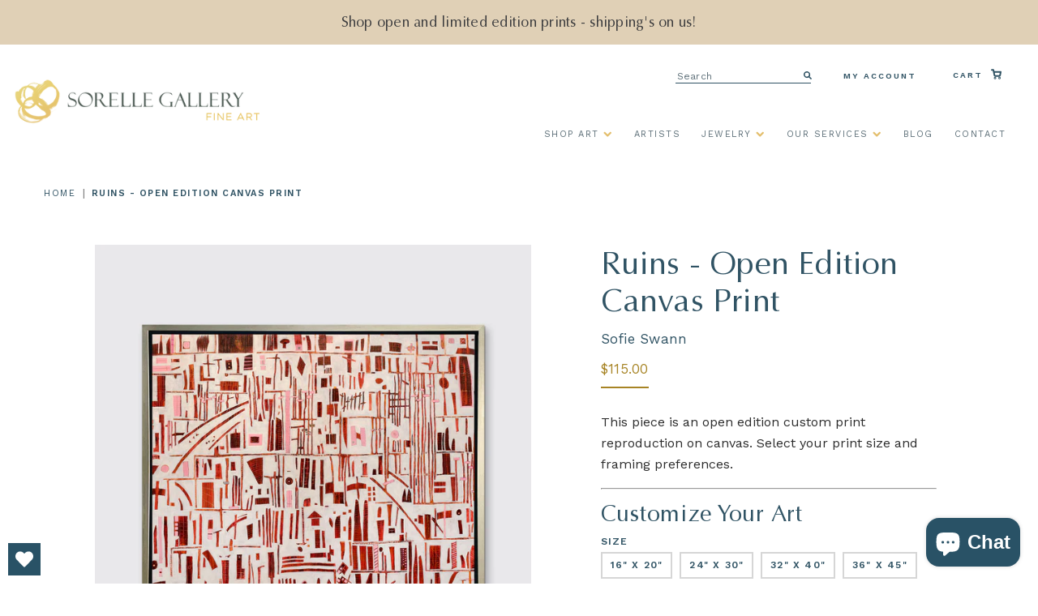

--- FILE ---
content_type: text/html; charset=utf-8
request_url: https://sorellegallery.com/products/ruins-open-edition-canvas-print
body_size: 52872
content:
<!doctype html>
<!--[if IE 9]> <html class="ie9 no-js supports-no-cookies" lang="en"> <![endif]-->
<!--[if (gt IE 9)|!(IE)]><!--> <html class="html no-js supports-no-cookies" lang="en"> <!--<![endif]-->
<head>
  <meta charset="utf-8">
  <meta http-equiv="X-UA-Compatible" content="IE=edge">
  <meta name="viewport" content="width=device-width,initial-scale=1">
  <meta name="theme-color" content="#000">
  <link rel="canonical" href="https://sorellegallery.com/products/ruins-open-edition-canvas-print">
  
<!-- Global site tag (gtag.js) - Google Ads: 825578279 -->
<script async src="https://www.googletagmanager.com/gtag/js?id=AW-825578279"></script>
<script>
  window.dataLayer = window.dataLayer || [];
  function gtag(){dataLayer.push(arguments);}
  gtag('js', new Date());

  gtag('config', 'AW-825578279');
</script>

  
    <link rel="shortcut icon" href="//sorellegallery.com/cdn/shop/files/SorelleRings_194af77d-c1e9-4812-86a9-a64a0a130678_32x32.png?v=1614319952" type="image/png">
  

  
  <title>
    Ruins - Open Edition Canvas Print
    
    
    
      &ndash; Sorelle Gallery Fine Art
    
  </title>

  
    <meta name="description" content="This piece is an open edition custom print reproduction on canvas. Select your print size and framing preferences.">
  
	
  
<meta property="og:site_name" content="Sorelle Gallery Fine Art">
<meta property="og:url" content="https://sorellegallery.com/products/ruins-open-edition-canvas-print">
<meta property="og:title" content="Ruins - Open Edition Canvas Print">
<meta property="og:type" content="product">
<meta property="og:description" content="This piece is an open edition custom print reproduction on canvas. Select your print size and framing preferences."><meta property="og:price:amount" content="115.00">
  <meta property="og:price:currency" content="USD"><meta property="og:image" content="http://sorellegallery.com/cdn/shop/products/Ruins-Silver-Float-Frame-on-a-wall_1024x1024.jpg?v=1644344923"><meta property="og:image" content="http://sorellegallery.com/cdn/shop/products/Ruins_staged-silver-floater_1024x1024.jpg?v=1644344923"><meta property="og:image" content="http://sorellegallery.com/cdn/shop/products/Ruins-cropped-web_1024x1024.jpg?v=1644344923">
<meta property="og:image:secure_url" content="https://sorellegallery.com/cdn/shop/products/Ruins-Silver-Float-Frame-on-a-wall_1024x1024.jpg?v=1644344923"><meta property="og:image:secure_url" content="https://sorellegallery.com/cdn/shop/products/Ruins_staged-silver-floater_1024x1024.jpg?v=1644344923"><meta property="og:image:secure_url" content="https://sorellegallery.com/cdn/shop/products/Ruins-cropped-web_1024x1024.jpg?v=1644344923">

<meta name="twitter:site" content="@sorelle_gallery">
<meta name="twitter:card" content="summary_large_image">
<meta name="twitter:title" content="Ruins - Open Edition Canvas Print">
<meta name="twitter:description" content="This piece is an open edition custom print reproduction on canvas. Select your print size and framing preferences.">

  
  <link rel='stylesheet' href='https://stackpath.bootstrapcdn.com/font-awesome/4.7.0/css/font-awesome.min.css'>
  <link rel='stylesheet' href='https://cdnjs.cloudflare.com/ajax/libs/slick-carousel/1.5.9/slick.min.css'>
  <link rel='stylesheet' href='https://cdnjs.cloudflare.com/ajax/libs/slick-carousel/1.5.9/slick-theme.min.css'>
  <link rel='stylesheet' href='https://cdnjs.cloudflare.com/ajax/libs/magnific-popup.js/1.1.0/magnific-popup.css'>
  <link rel='stylesheet' href='https://cdnjs.cloudflare.com/ajax/libs/Readmore.js/2.2.1/readmore.min.js'>
  <link rel="stylesheet" href="https://cdnjs.cloudflare.com/ajax/libs/lightgallery/1.6.12/css/lightgallery.css" />
  

  <link href="//sorellegallery.com/cdn/shop/t/53/assets/theme.scss.css?v=40292638662466742551755893616" rel="stylesheet" type="text/css" media="all" />
  <link href="//sorellegallery.com/cdn/shop/t/53/assets/custom.scss.css?v=35659970478434246181755893615" rel="stylesheet" type="text/css" media="all" />
  <link href="//sorellegallery.com/cdn/shop/t/53/assets/bootstrap.css?v=131791701595460825621755880761" rel="stylesheet" type="text/css" media="all" />
  

  <script src="https://ajax.googleapis.com/ajax/libs/jquery/3.4.1/jquery.min.js"></script>
  
  <link rel="stylesheet" href="https://cdnjs.cloudflare.com/ajax/libs/fancybox/3.5.7/jquery.fancybox.min.css" />
  <script src="https://cdnjs.cloudflare.com/ajax/libs/fancybox/3.5.7/jquery.fancybox.min.js"></script>
  

  <script>
    document.documentElement.className = document.documentElement.className.replace('no-js', 'js');

    window.theme = {
      strings: {
        addToCart: "Add to Cart",
        soldOut: "Sold Out",
        unavailable: "Unavailable"
      },
      moneyFormat: "${{amount}}"
    };
  </script>

  

  <!--[if (gt IE 9)|!(IE)]><!--><script src="//sorellegallery.com/cdn/shop/t/53/assets/vendor.js?v=63465572612629405661755880761" defer="defer"></script><!--<![endif]-->
  <!--[if lt IE 9]><script src="//sorellegallery.com/cdn/shop/t/53/assets/vendor.js?v=63465572612629405661755880761"></script><![endif]-->

  <!--[if (gt IE 9)|!(IE)]><!--><script src="//sorellegallery.com/cdn/shop/t/53/assets/theme.js?v=181676618795736445151755880761" defer="defer"></script><!--<![endif]-->
  <!--[if lt IE 9]><script src="//sorellegallery.com/cdn/shop/t/53/assets/theme.js?v=181676618795736445151755880761"></script><![endif]-->


  <link rel="stylesheet" href="https://unpkg.com/swiper/swiper-bundle.min.css" defer="defer">
  <script src="https://unpkg.com/swiper/swiper-bundle.min.js" defer="defer"></script>
  <script>window.performance && window.performance.mark && window.performance.mark('shopify.content_for_header.start');</script><meta name="google-site-verification" content="jfcIbaNg66bTKjkEYorUlEKevzvOgwgAobxbqPV8jqs">
<meta name="google-site-verification" content="Jzw5K7zu_RnYd9YZfz3rCrVncrw84QaY80qTTFmV748">
<meta name="facebook-domain-verification" content="kpieztriqrin3spocqpjffbuvzccrz">
<meta id="shopify-digital-wallet" name="shopify-digital-wallet" content="/1389985890/digital_wallets/dialog">
<meta name="shopify-checkout-api-token" content="67f3e1137d4b803f751fd33e4e601502">
<link rel="alternate" type="application/json+oembed" href="https://sorellegallery.com/products/ruins-open-edition-canvas-print.oembed">
<script async="async" src="/checkouts/internal/preloads.js?locale=en-US"></script>
<link rel="preconnect" href="https://shop.app" crossorigin="anonymous">
<script async="async" src="https://shop.app/checkouts/internal/preloads.js?locale=en-US&shop_id=1389985890" crossorigin="anonymous"></script>
<script id="apple-pay-shop-capabilities" type="application/json">{"shopId":1389985890,"countryCode":"US","currencyCode":"USD","merchantCapabilities":["supports3DS"],"merchantId":"gid:\/\/shopify\/Shop\/1389985890","merchantName":"Sorelle Gallery Fine Art","requiredBillingContactFields":["postalAddress","email","phone"],"requiredShippingContactFields":["postalAddress","email","phone"],"shippingType":"shipping","supportedNetworks":["visa","masterCard","discover","elo","jcb"],"total":{"type":"pending","label":"Sorelle Gallery Fine Art","amount":"1.00"},"shopifyPaymentsEnabled":true,"supportsSubscriptions":true}</script>
<script id="shopify-features" type="application/json">{"accessToken":"67f3e1137d4b803f751fd33e4e601502","betas":["rich-media-storefront-analytics"],"domain":"sorellegallery.com","predictiveSearch":true,"shopId":1389985890,"locale":"en"}</script>
<script>var Shopify = Shopify || {};
Shopify.shop = "sorellegallery.myshopify.com";
Shopify.locale = "en";
Shopify.currency = {"active":"USD","rate":"1.0"};
Shopify.country = "US";
Shopify.theme = {"name":"Aeolidia - Development (August 2025)","id":136314388578,"schema_name":"Slate","schema_version":"0.11.0","theme_store_id":796,"role":"main"};
Shopify.theme.handle = "null";
Shopify.theme.style = {"id":null,"handle":null};
Shopify.cdnHost = "sorellegallery.com/cdn";
Shopify.routes = Shopify.routes || {};
Shopify.routes.root = "/";</script>
<script type="module">!function(o){(o.Shopify=o.Shopify||{}).modules=!0}(window);</script>
<script>!function(o){function n(){var o=[];function n(){o.push(Array.prototype.slice.apply(arguments))}return n.q=o,n}var t=o.Shopify=o.Shopify||{};t.loadFeatures=n(),t.autoloadFeatures=n()}(window);</script>
<script>
  window.ShopifyPay = window.ShopifyPay || {};
  window.ShopifyPay.apiHost = "shop.app\/pay";
  window.ShopifyPay.redirectState = null;
</script>
<script id="shop-js-analytics" type="application/json">{"pageType":"product"}</script>
<script defer="defer" async type="module" src="//sorellegallery.com/cdn/shopifycloud/shop-js/modules/v2/client.init-shop-cart-sync_C5BV16lS.en.esm.js"></script>
<script defer="defer" async type="module" src="//sorellegallery.com/cdn/shopifycloud/shop-js/modules/v2/chunk.common_CygWptCX.esm.js"></script>
<script type="module">
  await import("//sorellegallery.com/cdn/shopifycloud/shop-js/modules/v2/client.init-shop-cart-sync_C5BV16lS.en.esm.js");
await import("//sorellegallery.com/cdn/shopifycloud/shop-js/modules/v2/chunk.common_CygWptCX.esm.js");

  window.Shopify.SignInWithShop?.initShopCartSync?.({"fedCMEnabled":true,"windoidEnabled":true});

</script>
<script defer="defer" async type="module" src="//sorellegallery.com/cdn/shopifycloud/shop-js/modules/v2/client.payment-terms_CZxnsJam.en.esm.js"></script>
<script defer="defer" async type="module" src="//sorellegallery.com/cdn/shopifycloud/shop-js/modules/v2/chunk.common_CygWptCX.esm.js"></script>
<script defer="defer" async type="module" src="//sorellegallery.com/cdn/shopifycloud/shop-js/modules/v2/chunk.modal_D71HUcav.esm.js"></script>
<script type="module">
  await import("//sorellegallery.com/cdn/shopifycloud/shop-js/modules/v2/client.payment-terms_CZxnsJam.en.esm.js");
await import("//sorellegallery.com/cdn/shopifycloud/shop-js/modules/v2/chunk.common_CygWptCX.esm.js");
await import("//sorellegallery.com/cdn/shopifycloud/shop-js/modules/v2/chunk.modal_D71HUcav.esm.js");

  
</script>
<script>
  window.Shopify = window.Shopify || {};
  if (!window.Shopify.featureAssets) window.Shopify.featureAssets = {};
  window.Shopify.featureAssets['shop-js'] = {"shop-cart-sync":["modules/v2/client.shop-cart-sync_ZFArdW7E.en.esm.js","modules/v2/chunk.common_CygWptCX.esm.js"],"init-fed-cm":["modules/v2/client.init-fed-cm_CmiC4vf6.en.esm.js","modules/v2/chunk.common_CygWptCX.esm.js"],"shop-button":["modules/v2/client.shop-button_tlx5R9nI.en.esm.js","modules/v2/chunk.common_CygWptCX.esm.js"],"shop-cash-offers":["modules/v2/client.shop-cash-offers_DOA2yAJr.en.esm.js","modules/v2/chunk.common_CygWptCX.esm.js","modules/v2/chunk.modal_D71HUcav.esm.js"],"init-windoid":["modules/v2/client.init-windoid_sURxWdc1.en.esm.js","modules/v2/chunk.common_CygWptCX.esm.js"],"shop-toast-manager":["modules/v2/client.shop-toast-manager_ClPi3nE9.en.esm.js","modules/v2/chunk.common_CygWptCX.esm.js"],"init-shop-email-lookup-coordinator":["modules/v2/client.init-shop-email-lookup-coordinator_B8hsDcYM.en.esm.js","modules/v2/chunk.common_CygWptCX.esm.js"],"init-shop-cart-sync":["modules/v2/client.init-shop-cart-sync_C5BV16lS.en.esm.js","modules/v2/chunk.common_CygWptCX.esm.js"],"avatar":["modules/v2/client.avatar_BTnouDA3.en.esm.js"],"pay-button":["modules/v2/client.pay-button_FdsNuTd3.en.esm.js","modules/v2/chunk.common_CygWptCX.esm.js"],"init-customer-accounts":["modules/v2/client.init-customer-accounts_DxDtT_ad.en.esm.js","modules/v2/client.shop-login-button_C5VAVYt1.en.esm.js","modules/v2/chunk.common_CygWptCX.esm.js","modules/v2/chunk.modal_D71HUcav.esm.js"],"init-shop-for-new-customer-accounts":["modules/v2/client.init-shop-for-new-customer-accounts_ChsxoAhi.en.esm.js","modules/v2/client.shop-login-button_C5VAVYt1.en.esm.js","modules/v2/chunk.common_CygWptCX.esm.js","modules/v2/chunk.modal_D71HUcav.esm.js"],"shop-login-button":["modules/v2/client.shop-login-button_C5VAVYt1.en.esm.js","modules/v2/chunk.common_CygWptCX.esm.js","modules/v2/chunk.modal_D71HUcav.esm.js"],"init-customer-accounts-sign-up":["modules/v2/client.init-customer-accounts-sign-up_CPSyQ0Tj.en.esm.js","modules/v2/client.shop-login-button_C5VAVYt1.en.esm.js","modules/v2/chunk.common_CygWptCX.esm.js","modules/v2/chunk.modal_D71HUcav.esm.js"],"shop-follow-button":["modules/v2/client.shop-follow-button_Cva4Ekp9.en.esm.js","modules/v2/chunk.common_CygWptCX.esm.js","modules/v2/chunk.modal_D71HUcav.esm.js"],"checkout-modal":["modules/v2/client.checkout-modal_BPM8l0SH.en.esm.js","modules/v2/chunk.common_CygWptCX.esm.js","modules/v2/chunk.modal_D71HUcav.esm.js"],"lead-capture":["modules/v2/client.lead-capture_Bi8yE_yS.en.esm.js","modules/v2/chunk.common_CygWptCX.esm.js","modules/v2/chunk.modal_D71HUcav.esm.js"],"shop-login":["modules/v2/client.shop-login_D6lNrXab.en.esm.js","modules/v2/chunk.common_CygWptCX.esm.js","modules/v2/chunk.modal_D71HUcav.esm.js"],"payment-terms":["modules/v2/client.payment-terms_CZxnsJam.en.esm.js","modules/v2/chunk.common_CygWptCX.esm.js","modules/v2/chunk.modal_D71HUcav.esm.js"]};
</script>
<script>(function() {
  var isLoaded = false;
  function asyncLoad() {
    if (isLoaded) return;
    isLoaded = true;
    var urls = ["https:\/\/widget.ecocart.tools\/ecocart.js?shop_name=sorellegallery.myshopify.com\u0026shop=sorellegallery.myshopify.com","https:\/\/sorellegallery.com\/apps\/giraffly-trust\/trust-worker-70646260f4e597037086ddb820cc906c745c01ec.js?v=20221022062451\u0026shop=sorellegallery.myshopify.com","\/\/cdn.shopify.com\/proxy\/4ae53c9ca1442fa411887f417968d66d208922fed78ddaba7ae6bdf0049afa88\/static.cdn.printful.com\/static\/js\/external\/shopify-product-customizer.js?v=0.28\u0026shop=sorellegallery.myshopify.com\u0026sp-cache-control=cHVibGljLCBtYXgtYWdlPTkwMA","https:\/\/storage.nfcube.com\/instafeed-228fc2215d2490ca58f17394946f9dc7.js?shop=sorellegallery.myshopify.com","https:\/\/admin.revenuehunt.com\/embed.js?shop=sorellegallery.myshopify.com","https:\/\/wishlisthero-assets.revampco.com\/store-front\/bundle2.js?shop=sorellegallery.myshopify.com"];
    for (var i = 0; i < urls.length; i++) {
      var s = document.createElement('script');
      s.type = 'text/javascript';
      s.async = true;
      s.src = urls[i];
      var x = document.getElementsByTagName('script')[0];
      x.parentNode.insertBefore(s, x);
    }
  };
  if(window.attachEvent) {
    window.attachEvent('onload', asyncLoad);
  } else {
    window.addEventListener('load', asyncLoad, false);
  }
})();</script>
<script id="__st">var __st={"a":1389985890,"offset":-18000,"reqid":"184e224a-261a-45a4-bcbb-d2510d4fc523-1768819871","pageurl":"sorellegallery.com\/products\/ruins-open-edition-canvas-print","u":"56fc6d97849a","p":"product","rtyp":"product","rid":4481645871202};</script>
<script>window.ShopifyPaypalV4VisibilityTracking = true;</script>
<script id="captcha-bootstrap">!function(){'use strict';const t='contact',e='account',n='new_comment',o=[[t,t],['blogs',n],['comments',n],[t,'customer']],c=[[e,'customer_login'],[e,'guest_login'],[e,'recover_customer_password'],[e,'create_customer']],r=t=>t.map((([t,e])=>`form[action*='/${t}']:not([data-nocaptcha='true']) input[name='form_type'][value='${e}']`)).join(','),a=t=>()=>t?[...document.querySelectorAll(t)].map((t=>t.form)):[];function s(){const t=[...o],e=r(t);return a(e)}const i='password',u='form_key',d=['recaptcha-v3-token','g-recaptcha-response','h-captcha-response',i],f=()=>{try{return window.sessionStorage}catch{return}},m='__shopify_v',_=t=>t.elements[u];function p(t,e,n=!1){try{const o=window.sessionStorage,c=JSON.parse(o.getItem(e)),{data:r}=function(t){const{data:e,action:n}=t;return t[m]||n?{data:e,action:n}:{data:t,action:n}}(c);for(const[e,n]of Object.entries(r))t.elements[e]&&(t.elements[e].value=n);n&&o.removeItem(e)}catch(o){console.error('form repopulation failed',{error:o})}}const l='form_type',E='cptcha';function T(t){t.dataset[E]=!0}const w=window,h=w.document,L='Shopify',v='ce_forms',y='captcha';let A=!1;((t,e)=>{const n=(g='f06e6c50-85a8-45c8-87d0-21a2b65856fe',I='https://cdn.shopify.com/shopifycloud/storefront-forms-hcaptcha/ce_storefront_forms_captcha_hcaptcha.v1.5.2.iife.js',D={infoText:'Protected by hCaptcha',privacyText:'Privacy',termsText:'Terms'},(t,e,n)=>{const o=w[L][v],c=o.bindForm;if(c)return c(t,g,e,D).then(n);var r;o.q.push([[t,g,e,D],n]),r=I,A||(h.body.append(Object.assign(h.createElement('script'),{id:'captcha-provider',async:!0,src:r})),A=!0)});var g,I,D;w[L]=w[L]||{},w[L][v]=w[L][v]||{},w[L][v].q=[],w[L][y]=w[L][y]||{},w[L][y].protect=function(t,e){n(t,void 0,e),T(t)},Object.freeze(w[L][y]),function(t,e,n,w,h,L){const[v,y,A,g]=function(t,e,n){const i=e?o:[],u=t?c:[],d=[...i,...u],f=r(d),m=r(i),_=r(d.filter((([t,e])=>n.includes(e))));return[a(f),a(m),a(_),s()]}(w,h,L),I=t=>{const e=t.target;return e instanceof HTMLFormElement?e:e&&e.form},D=t=>v().includes(t);t.addEventListener('submit',(t=>{const e=I(t);if(!e)return;const n=D(e)&&!e.dataset.hcaptchaBound&&!e.dataset.recaptchaBound,o=_(e),c=g().includes(e)&&(!o||!o.value);(n||c)&&t.preventDefault(),c&&!n&&(function(t){try{if(!f())return;!function(t){const e=f();if(!e)return;const n=_(t);if(!n)return;const o=n.value;o&&e.removeItem(o)}(t);const e=Array.from(Array(32),(()=>Math.random().toString(36)[2])).join('');!function(t,e){_(t)||t.append(Object.assign(document.createElement('input'),{type:'hidden',name:u})),t.elements[u].value=e}(t,e),function(t,e){const n=f();if(!n)return;const o=[...t.querySelectorAll(`input[type='${i}']`)].map((({name:t})=>t)),c=[...d,...o],r={};for(const[a,s]of new FormData(t).entries())c.includes(a)||(r[a]=s);n.setItem(e,JSON.stringify({[m]:1,action:t.action,data:r}))}(t,e)}catch(e){console.error('failed to persist form',e)}}(e),e.submit())}));const S=(t,e)=>{t&&!t.dataset[E]&&(n(t,e.some((e=>e===t))),T(t))};for(const o of['focusin','change'])t.addEventListener(o,(t=>{const e=I(t);D(e)&&S(e,y())}));const B=e.get('form_key'),M=e.get(l),P=B&&M;t.addEventListener('DOMContentLoaded',(()=>{const t=y();if(P)for(const e of t)e.elements[l].value===M&&p(e,B);[...new Set([...A(),...v().filter((t=>'true'===t.dataset.shopifyCaptcha))])].forEach((e=>S(e,t)))}))}(h,new URLSearchParams(w.location.search),n,t,e,['guest_login'])})(!0,!0)}();</script>
<script integrity="sha256-4kQ18oKyAcykRKYeNunJcIwy7WH5gtpwJnB7kiuLZ1E=" data-source-attribution="shopify.loadfeatures" defer="defer" src="//sorellegallery.com/cdn/shopifycloud/storefront/assets/storefront/load_feature-a0a9edcb.js" crossorigin="anonymous"></script>
<script crossorigin="anonymous" defer="defer" src="//sorellegallery.com/cdn/shopifycloud/storefront/assets/shopify_pay/storefront-65b4c6d7.js?v=20250812"></script>
<script data-source-attribution="shopify.dynamic_checkout.dynamic.init">var Shopify=Shopify||{};Shopify.PaymentButton=Shopify.PaymentButton||{isStorefrontPortableWallets:!0,init:function(){window.Shopify.PaymentButton.init=function(){};var t=document.createElement("script");t.src="https://sorellegallery.com/cdn/shopifycloud/portable-wallets/latest/portable-wallets.en.js",t.type="module",document.head.appendChild(t)}};
</script>
<script data-source-attribution="shopify.dynamic_checkout.buyer_consent">
  function portableWalletsHideBuyerConsent(e){var t=document.getElementById("shopify-buyer-consent"),n=document.getElementById("shopify-subscription-policy-button");t&&n&&(t.classList.add("hidden"),t.setAttribute("aria-hidden","true"),n.removeEventListener("click",e))}function portableWalletsShowBuyerConsent(e){var t=document.getElementById("shopify-buyer-consent"),n=document.getElementById("shopify-subscription-policy-button");t&&n&&(t.classList.remove("hidden"),t.removeAttribute("aria-hidden"),n.addEventListener("click",e))}window.Shopify?.PaymentButton&&(window.Shopify.PaymentButton.hideBuyerConsent=portableWalletsHideBuyerConsent,window.Shopify.PaymentButton.showBuyerConsent=portableWalletsShowBuyerConsent);
</script>
<script data-source-attribution="shopify.dynamic_checkout.cart.bootstrap">document.addEventListener("DOMContentLoaded",(function(){function t(){return document.querySelector("shopify-accelerated-checkout-cart, shopify-accelerated-checkout")}if(t())Shopify.PaymentButton.init();else{new MutationObserver((function(e,n){t()&&(Shopify.PaymentButton.init(),n.disconnect())})).observe(document.body,{childList:!0,subtree:!0})}}));
</script>
<link id="shopify-accelerated-checkout-styles" rel="stylesheet" media="screen" href="https://sorellegallery.com/cdn/shopifycloud/portable-wallets/latest/accelerated-checkout-backwards-compat.css" crossorigin="anonymous">
<style id="shopify-accelerated-checkout-cart">
        #shopify-buyer-consent {
  margin-top: 1em;
  display: inline-block;
  width: 100%;
}

#shopify-buyer-consent.hidden {
  display: none;
}

#shopify-subscription-policy-button {
  background: none;
  border: none;
  padding: 0;
  text-decoration: underline;
  font-size: inherit;
  cursor: pointer;
}

#shopify-subscription-policy-button::before {
  box-shadow: none;
}

      </style>

<script>window.performance && window.performance.mark && window.performance.mark('shopify.content_for_header.end');</script>
  
  <meta name="google-site-verification" content="NkGGcayDRDxpzMXElGgvM3-Ckx3pIDusZMXAi2xxA88" />
  <!-- Hotjar Tracking Code for https://sorellegallery.com -->
  <script>
      (function(h,o,t,j,a,r){
          h.hj=h.hj||function(){(h.hj.q=h.hj.q||[]).push(arguments)};
          h._hjSettings={hjid:1655394,hjsv:6};
          a=o.getElementsByTagName('head')[0];
          r=o.createElement('script');r.async=1;
          r.src=t+h._hjSettings.hjid+j+h._hjSettings.hjsv;
          a.appendChild(r);
      })(window,document,'https://static.hotjar.com/c/hotjar-','.js?sv=');
  </script>  
  <meta name="google-site-verification" content="Jzw5K7zu_RnYd9YZfz3rCrVncrw84QaY80qTTFmV748" />
  
  
  <script>
    var templateName = null
    if (window.location.href.indexOf("contact_posted=true") > -1) {
      console.log("Form URL Found");
      gtag('event', 'conversion', {'send_to': 'AW-825578279/fC2-CJSv5cgBEKem1YkD'});
    } else {
      console.log("Form URL Not Found");
    }
  </script>
  
<!-- BEGIN app block: shopify://apps/judge-me-reviews/blocks/judgeme_core/61ccd3b1-a9f2-4160-9fe9-4fec8413e5d8 --><!-- Start of Judge.me Core -->






<link rel="dns-prefetch" href="https://cdnwidget.judge.me">
<link rel="dns-prefetch" href="https://cdn.judge.me">
<link rel="dns-prefetch" href="https://cdn1.judge.me">
<link rel="dns-prefetch" href="https://api.judge.me">

<script data-cfasync='false' class='jdgm-settings-script'>window.jdgmSettings={"pagination":5,"disable_web_reviews":false,"badge_no_review_text":"No reviews","badge_n_reviews_text":"{{ n }} review/reviews","badge_star_color":"#a78425","hide_badge_preview_if_no_reviews":false,"badge_hide_text":false,"enforce_center_preview_badge":false,"widget_title":"Customer Reviews","widget_open_form_text":"Write a review","widget_close_form_text":"Cancel review","widget_refresh_page_text":"Refresh page","widget_summary_text":"Based on {{ number_of_reviews }} review/reviews","widget_no_review_text":"Be the first to write a review","widget_name_field_text":"Display name","widget_verified_name_field_text":"Verified Name (public)","widget_name_placeholder_text":"Display name","widget_required_field_error_text":"This field is required.","widget_email_field_text":"Email address","widget_verified_email_field_text":"Verified Email (private, can not be edited)","widget_email_placeholder_text":"Your email address","widget_email_field_error_text":"Please enter a valid email address.","widget_rating_field_text":"Rating","widget_review_title_field_text":"Review Title","widget_review_title_placeholder_text":"Give your review a title","widget_review_body_field_text":"Review content","widget_review_body_placeholder_text":"Start writing here...","widget_pictures_field_text":"Picture/Video (optional)","widget_submit_review_text":"Submit Review","widget_submit_verified_review_text":"Submit Verified Review","widget_submit_success_msg_with_auto_publish":"Thank you! Please refresh the page in a few moments to see your review. You can remove or edit your review by logging into \u003ca href='https://judge.me/login' target='_blank' rel='nofollow noopener'\u003eJudge.me\u003c/a\u003e","widget_submit_success_msg_no_auto_publish":"Thank you! Your review will be published as soon as it is approved by the shop admin. You can remove or edit your review by logging into \u003ca href='https://judge.me/login' target='_blank' rel='nofollow noopener'\u003eJudge.me\u003c/a\u003e","widget_show_default_reviews_out_of_total_text":"Showing {{ n_reviews_shown }} out of {{ n_reviews }} reviews.","widget_show_all_link_text":"Show all","widget_show_less_link_text":"Show less","widget_author_said_text":"{{ reviewer_name }} said:","widget_days_text":"{{ n }} days ago","widget_weeks_text":"{{ n }} week/weeks ago","widget_months_text":"{{ n }} month/months ago","widget_years_text":"{{ n }} year/years ago","widget_yesterday_text":"Yesterday","widget_today_text":"Today","widget_replied_text":"\u003e\u003e {{ shop_name }} replied:","widget_read_more_text":"Read more","widget_reviewer_name_as_initial":"","widget_rating_filter_color":"","widget_rating_filter_see_all_text":"See all reviews","widget_sorting_most_recent_text":"Most Recent","widget_sorting_highest_rating_text":"Highest Rating","widget_sorting_lowest_rating_text":"Lowest Rating","widget_sorting_with_pictures_text":"Only Pictures","widget_sorting_most_helpful_text":"Most Helpful","widget_open_question_form_text":"Ask a question","widget_reviews_subtab_text":"Reviews","widget_questions_subtab_text":"Questions","widget_question_label_text":"Question","widget_answer_label_text":"Answer","widget_question_placeholder_text":"Write your question here","widget_submit_question_text":"Submit Question","widget_question_submit_success_text":"Thank you for your question! We will notify you once it gets answered.","widget_star_color":"#a78425","verified_badge_text":"Verified","verified_badge_bg_color":"","verified_badge_text_color":"","verified_badge_placement":"left-of-reviewer-name","widget_review_max_height":"","widget_hide_border":false,"widget_social_share":false,"widget_thumb":false,"widget_review_location_show":false,"widget_location_format":"country_iso_code","all_reviews_include_out_of_store_products":true,"all_reviews_out_of_store_text":"(out of store)","all_reviews_pagination":100,"all_reviews_product_name_prefix_text":"about","enable_review_pictures":true,"enable_question_anwser":false,"widget_theme":"","review_date_format":"mm/dd/yyyy","default_sort_method":"most-recent","widget_product_reviews_subtab_text":"Product Reviews","widget_shop_reviews_subtab_text":"Shop Reviews","widget_other_products_reviews_text":"Reviews for other products","widget_store_reviews_subtab_text":"Store reviews","widget_no_store_reviews_text":"This store hasn't received any reviews yet","widget_web_restriction_product_reviews_text":"This product hasn't received any reviews yet","widget_no_items_text":"No items found","widget_show_more_text":"Show more","widget_write_a_store_review_text":"Write a Store Review","widget_other_languages_heading":"Reviews in Other Languages","widget_translate_review_text":"Translate review to {{ language }}","widget_translating_review_text":"Translating...","widget_show_original_translation_text":"Show original ({{ language }})","widget_translate_review_failed_text":"Review couldn't be translated.","widget_translate_review_retry_text":"Retry","widget_translate_review_try_again_later_text":"Try again later","show_product_url_for_grouped_product":false,"widget_sorting_pictures_first_text":"Pictures First","show_pictures_on_all_rev_page_mobile":false,"show_pictures_on_all_rev_page_desktop":false,"floating_tab_hide_mobile_install_preference":false,"floating_tab_button_name":"★ Reviews","floating_tab_title":"Let customers speak for us","floating_tab_button_color":"","floating_tab_button_background_color":"","floating_tab_url":"","floating_tab_url_enabled":true,"floating_tab_tab_style":"text","all_reviews_text_badge_text":"Customers rate us {{ shop.metafields.judgeme.all_reviews_rating | round: 1 }}/5 based on {{ shop.metafields.judgeme.all_reviews_count }} reviews.","all_reviews_text_badge_text_branded_style":"{{ shop.metafields.judgeme.all_reviews_rating | round: 1 }} out of 5 stars based on {{ shop.metafields.judgeme.all_reviews_count }} reviews","is_all_reviews_text_badge_a_link":false,"show_stars_for_all_reviews_text_badge":false,"all_reviews_text_badge_url":"","all_reviews_text_style":"text","all_reviews_text_color_style":"judgeme_brand_color","all_reviews_text_color":"#108474","all_reviews_text_show_jm_brand":true,"featured_carousel_show_header":true,"featured_carousel_title":"Let customers speak for us","testimonials_carousel_title":"Customers are saying","videos_carousel_title":"Real customer stories","cards_carousel_title":"Customers are saying","featured_carousel_count_text":"from {{ n }} reviews","featured_carousel_add_link_to_all_reviews_page":false,"featured_carousel_url":"","featured_carousel_show_images":true,"featured_carousel_autoslide_interval":5,"featured_carousel_arrows_on_the_sides":false,"featured_carousel_height":250,"featured_carousel_width":80,"featured_carousel_image_size":0,"featured_carousel_image_height":250,"featured_carousel_arrow_color":"#eeeeee","verified_count_badge_style":"vintage","verified_count_badge_orientation":"horizontal","verified_count_badge_color_style":"judgeme_brand_color","verified_count_badge_color":"#108474","is_verified_count_badge_a_link":false,"verified_count_badge_url":"","verified_count_badge_show_jm_brand":true,"widget_rating_preset_default":5,"widget_first_sub_tab":"product-reviews","widget_show_histogram":true,"widget_histogram_use_custom_color":false,"widget_pagination_use_custom_color":false,"widget_star_use_custom_color":true,"widget_verified_badge_use_custom_color":false,"widget_write_review_use_custom_color":false,"picture_reminder_submit_button":"Upload Pictures","enable_review_videos":false,"mute_video_by_default":false,"widget_sorting_videos_first_text":"Videos First","widget_review_pending_text":"Pending","featured_carousel_items_for_large_screen":3,"social_share_options_order":"Facebook,Twitter","remove_microdata_snippet":false,"disable_json_ld":false,"enable_json_ld_products":false,"preview_badge_show_question_text":false,"preview_badge_no_question_text":"No questions","preview_badge_n_question_text":"{{ number_of_questions }} question/questions","qa_badge_show_icon":false,"qa_badge_position":"same-row","remove_judgeme_branding":false,"widget_add_search_bar":false,"widget_search_bar_placeholder":"Search","widget_sorting_verified_only_text":"Verified only","featured_carousel_theme":"default","featured_carousel_show_rating":true,"featured_carousel_show_title":true,"featured_carousel_show_body":true,"featured_carousel_show_date":false,"featured_carousel_show_reviewer":true,"featured_carousel_show_product":false,"featured_carousel_header_background_color":"#108474","featured_carousel_header_text_color":"#ffffff","featured_carousel_name_product_separator":"reviewed","featured_carousel_full_star_background":"#108474","featured_carousel_empty_star_background":"#dadada","featured_carousel_vertical_theme_background":"#f9fafb","featured_carousel_verified_badge_enable":false,"featured_carousel_verified_badge_color":"#108474","featured_carousel_border_style":"round","featured_carousel_review_line_length_limit":3,"featured_carousel_more_reviews_button_text":"Read more reviews","featured_carousel_view_product_button_text":"View product","all_reviews_page_load_reviews_on":"scroll","all_reviews_page_load_more_text":"Load More Reviews","disable_fb_tab_reviews":false,"enable_ajax_cdn_cache":false,"widget_public_name_text":"displayed publicly like","default_reviewer_name":"John Smith","default_reviewer_name_has_non_latin":true,"widget_reviewer_anonymous":"Anonymous","medals_widget_title":"Judge.me Review Medals","medals_widget_background_color":"#f9fafb","medals_widget_position":"footer_all_pages","medals_widget_border_color":"#f9fafb","medals_widget_verified_text_position":"left","medals_widget_use_monochromatic_version":false,"medals_widget_elements_color":"#108474","show_reviewer_avatar":true,"widget_invalid_yt_video_url_error_text":"Not a YouTube video URL","widget_max_length_field_error_text":"Please enter no more than {0} characters.","widget_show_country_flag":false,"widget_show_collected_via_shop_app":true,"widget_verified_by_shop_badge_style":"light","widget_verified_by_shop_text":"Verified by Shop","widget_show_photo_gallery":false,"widget_load_with_code_splitting":true,"widget_ugc_install_preference":false,"widget_ugc_title":"Made by us, Shared by you","widget_ugc_subtitle":"Tag us to see your picture featured in our page","widget_ugc_arrows_color":"#ffffff","widget_ugc_primary_button_text":"Buy Now","widget_ugc_primary_button_background_color":"#108474","widget_ugc_primary_button_text_color":"#ffffff","widget_ugc_primary_button_border_width":"0","widget_ugc_primary_button_border_style":"none","widget_ugc_primary_button_border_color":"#108474","widget_ugc_primary_button_border_radius":"25","widget_ugc_secondary_button_text":"Load More","widget_ugc_secondary_button_background_color":"#ffffff","widget_ugc_secondary_button_text_color":"#108474","widget_ugc_secondary_button_border_width":"2","widget_ugc_secondary_button_border_style":"solid","widget_ugc_secondary_button_border_color":"#108474","widget_ugc_secondary_button_border_radius":"25","widget_ugc_reviews_button_text":"View Reviews","widget_ugc_reviews_button_background_color":"#ffffff","widget_ugc_reviews_button_text_color":"#108474","widget_ugc_reviews_button_border_width":"2","widget_ugc_reviews_button_border_style":"solid","widget_ugc_reviews_button_border_color":"#108474","widget_ugc_reviews_button_border_radius":"25","widget_ugc_reviews_button_link_to":"judgeme-reviews-page","widget_ugc_show_post_date":true,"widget_ugc_max_width":"800","widget_rating_metafield_value_type":true,"widget_primary_color":"#108474","widget_enable_secondary_color":false,"widget_secondary_color":"#edf5f5","widget_summary_average_rating_text":"{{ average_rating }} out of 5","widget_media_grid_title":"Customer photos \u0026 videos","widget_media_grid_see_more_text":"See more","widget_round_style":false,"widget_show_product_medals":true,"widget_verified_by_judgeme_text":"Verified by Judge.me","widget_show_store_medals":true,"widget_verified_by_judgeme_text_in_store_medals":"Verified by Judge.me","widget_media_field_exceed_quantity_message":"Sorry, we can only accept {{ max_media }} for one review.","widget_media_field_exceed_limit_message":"{{ file_name }} is too large, please select a {{ media_type }} less than {{ size_limit }}MB.","widget_review_submitted_text":"Review Submitted!","widget_question_submitted_text":"Question Submitted!","widget_close_form_text_question":"Cancel","widget_write_your_answer_here_text":"Write your answer here","widget_enabled_branded_link":true,"widget_show_collected_by_judgeme":false,"widget_reviewer_name_color":"","widget_write_review_text_color":"","widget_write_review_bg_color":"","widget_collected_by_judgeme_text":"collected by Judge.me","widget_pagination_type":"standard","widget_load_more_text":"Load More","widget_load_more_color":"#108474","widget_full_review_text":"Full Review","widget_read_more_reviews_text":"Read More Reviews","widget_read_questions_text":"Read Questions","widget_questions_and_answers_text":"Questions \u0026 Answers","widget_verified_by_text":"Verified by","widget_verified_text":"Verified","widget_number_of_reviews_text":"{{ number_of_reviews }} reviews","widget_back_button_text":"Back","widget_next_button_text":"Next","widget_custom_forms_filter_button":"Filters","custom_forms_style":"vertical","widget_show_review_information":false,"how_reviews_are_collected":"How reviews are collected?","widget_show_review_keywords":false,"widget_gdpr_statement":"How we use your data: We'll only contact you about the review you left, and only if necessary. By submitting your review, you agree to Judge.me's \u003ca href='https://judge.me/terms' target='_blank' rel='nofollow noopener'\u003eterms\u003c/a\u003e, \u003ca href='https://judge.me/privacy' target='_blank' rel='nofollow noopener'\u003eprivacy\u003c/a\u003e and \u003ca href='https://judge.me/content-policy' target='_blank' rel='nofollow noopener'\u003econtent\u003c/a\u003e policies.","widget_multilingual_sorting_enabled":false,"widget_translate_review_content_enabled":false,"widget_translate_review_content_method":"manual","popup_widget_review_selection":"automatically_with_pictures","popup_widget_round_border_style":true,"popup_widget_show_title":true,"popup_widget_show_body":true,"popup_widget_show_reviewer":false,"popup_widget_show_product":true,"popup_widget_show_pictures":true,"popup_widget_use_review_picture":true,"popup_widget_show_on_home_page":true,"popup_widget_show_on_product_page":true,"popup_widget_show_on_collection_page":true,"popup_widget_show_on_cart_page":true,"popup_widget_position":"bottom_left","popup_widget_first_review_delay":5,"popup_widget_duration":5,"popup_widget_interval":5,"popup_widget_review_count":5,"popup_widget_hide_on_mobile":true,"review_snippet_widget_round_border_style":true,"review_snippet_widget_card_color":"#FFFFFF","review_snippet_widget_slider_arrows_background_color":"#FFFFFF","review_snippet_widget_slider_arrows_color":"#000000","review_snippet_widget_star_color":"#108474","show_product_variant":false,"all_reviews_product_variant_label_text":"Variant: ","widget_show_verified_branding":false,"widget_ai_summary_title":"Customers say","widget_ai_summary_disclaimer":"AI-powered review summary based on recent customer reviews","widget_show_ai_summary":false,"widget_show_ai_summary_bg":false,"widget_show_review_title_input":true,"redirect_reviewers_invited_via_email":"review_widget","request_store_review_after_product_review":false,"request_review_other_products_in_order":false,"review_form_color_scheme":"default","review_form_corner_style":"square","review_form_star_color":{},"review_form_text_color":"#333333","review_form_background_color":"#ffffff","review_form_field_background_color":"#fafafa","review_form_button_color":{},"review_form_button_text_color":"#ffffff","review_form_modal_overlay_color":"#000000","review_content_screen_title_text":"How would you rate this product?","review_content_introduction_text":"We would love it if you would share a bit about your experience.","store_review_form_title_text":"How would you rate this store?","store_review_form_introduction_text":"We would love it if you would share a bit about your experience.","show_review_guidance_text":true,"one_star_review_guidance_text":"Poor","five_star_review_guidance_text":"Great","customer_information_screen_title_text":"About you","customer_information_introduction_text":"Please tell us more about you.","custom_questions_screen_title_text":"Your experience in more detail","custom_questions_introduction_text":"Here are a few questions to help us understand more about your experience.","review_submitted_screen_title_text":"Thanks for your review!","review_submitted_screen_thank_you_text":"We are processing it and it will appear on the store soon.","review_submitted_screen_email_verification_text":"Please confirm your email by clicking the link we just sent you. This helps us keep reviews authentic.","review_submitted_request_store_review_text":"Would you like to share your experience of shopping with us?","review_submitted_review_other_products_text":"Would you like to review these products?","store_review_screen_title_text":"Would you like to share your experience of shopping with us?","store_review_introduction_text":"We value your feedback and use it to improve. Please share any thoughts or suggestions you have.","reviewer_media_screen_title_picture_text":"Share a picture","reviewer_media_introduction_picture_text":"Upload a photo to support your review.","reviewer_media_screen_title_video_text":"Share a video","reviewer_media_introduction_video_text":"Upload a video to support your review.","reviewer_media_screen_title_picture_or_video_text":"Share a picture or video","reviewer_media_introduction_picture_or_video_text":"Upload a photo or video to support your review.","reviewer_media_youtube_url_text":"Paste your Youtube URL here","advanced_settings_next_step_button_text":"Next","advanced_settings_close_review_button_text":"Close","modal_write_review_flow":false,"write_review_flow_required_text":"Required","write_review_flow_privacy_message_text":"We respect your privacy.","write_review_flow_anonymous_text":"Post review as anonymous","write_review_flow_visibility_text":"This won't be visible to other customers.","write_review_flow_multiple_selection_help_text":"Select as many as you like","write_review_flow_single_selection_help_text":"Select one option","write_review_flow_required_field_error_text":"This field is required","write_review_flow_invalid_email_error_text":"Please enter a valid email address","write_review_flow_max_length_error_text":"Max. {{ max_length }} characters.","write_review_flow_media_upload_text":"\u003cb\u003eClick to upload\u003c/b\u003e or drag and drop","write_review_flow_gdpr_statement":"We'll only contact you about your review if necessary. By submitting your review, you agree to our \u003ca href='https://judge.me/terms' target='_blank' rel='nofollow noopener'\u003eterms and conditions\u003c/a\u003e and \u003ca href='https://judge.me/privacy' target='_blank' rel='nofollow noopener'\u003eprivacy policy\u003c/a\u003e.","rating_only_reviews_enabled":false,"show_negative_reviews_help_screen":false,"new_review_flow_help_screen_rating_threshold":3,"negative_review_resolution_screen_title_text":"Tell us more","negative_review_resolution_text":"Your experience matters to us. If there were issues with your purchase, we're here to help. Feel free to reach out to us, we'd love the opportunity to make things right.","negative_review_resolution_button_text":"Contact us","negative_review_resolution_proceed_with_review_text":"Leave a review","negative_review_resolution_subject":"Issue with purchase from {{ shop_name }}.{{ order_name }}","preview_badge_collection_page_install_status":false,"widget_review_custom_css":"","preview_badge_custom_css":"","preview_badge_stars_count":"5-stars","featured_carousel_custom_css":"","floating_tab_custom_css":"","all_reviews_widget_custom_css":"","medals_widget_custom_css":"","verified_badge_custom_css":"","all_reviews_text_custom_css":"","transparency_badges_collected_via_store_invite":false,"transparency_badges_from_another_provider":false,"transparency_badges_collected_from_store_visitor":false,"transparency_badges_collected_by_verified_review_provider":false,"transparency_badges_earned_reward":false,"transparency_badges_collected_via_store_invite_text":"Review collected via store invitation","transparency_badges_from_another_provider_text":"Review collected from another provider","transparency_badges_collected_from_store_visitor_text":"Review collected from a store visitor","transparency_badges_written_in_google_text":"Review written in Google","transparency_badges_written_in_etsy_text":"Review written in Etsy","transparency_badges_written_in_shop_app_text":"Review written in Shop App","transparency_badges_earned_reward_text":"Review earned a reward for future purchase","product_review_widget_per_page":10,"widget_store_review_label_text":"Review about the store","checkout_comment_extension_title_on_product_page":"Customer Comments","checkout_comment_extension_num_latest_comment_show":5,"checkout_comment_extension_format":"name_and_timestamp","checkout_comment_customer_name":"last_initial","checkout_comment_comment_notification":true,"preview_badge_collection_page_install_preference":false,"preview_badge_home_page_install_preference":false,"preview_badge_product_page_install_preference":false,"review_widget_install_preference":"","review_carousel_install_preference":false,"floating_reviews_tab_install_preference":"none","verified_reviews_count_badge_install_preference":false,"all_reviews_text_install_preference":false,"review_widget_best_location":false,"judgeme_medals_install_preference":false,"review_widget_revamp_enabled":false,"review_widget_qna_enabled":false,"review_widget_header_theme":"minimal","review_widget_widget_title_enabled":true,"review_widget_header_text_size":"medium","review_widget_header_text_weight":"regular","review_widget_average_rating_style":"compact","review_widget_bar_chart_enabled":true,"review_widget_bar_chart_type":"numbers","review_widget_bar_chart_style":"standard","review_widget_expanded_media_gallery_enabled":false,"review_widget_reviews_section_theme":"standard","review_widget_image_style":"thumbnails","review_widget_review_image_ratio":"square","review_widget_stars_size":"medium","review_widget_verified_badge":"standard_text","review_widget_review_title_text_size":"medium","review_widget_review_text_size":"medium","review_widget_review_text_length":"medium","review_widget_number_of_columns_desktop":3,"review_widget_carousel_transition_speed":5,"review_widget_custom_questions_answers_display":"always","review_widget_button_text_color":"#FFFFFF","review_widget_text_color":"#000000","review_widget_lighter_text_color":"#7B7B7B","review_widget_corner_styling":"soft","review_widget_review_word_singular":"review","review_widget_review_word_plural":"reviews","review_widget_voting_label":"Helpful?","review_widget_shop_reply_label":"Reply from {{ shop_name }}:","review_widget_filters_title":"Filters","qna_widget_question_word_singular":"Question","qna_widget_question_word_plural":"Questions","qna_widget_answer_reply_label":"Answer from {{ answerer_name }}:","qna_content_screen_title_text":"Ask a question about this product","qna_widget_question_required_field_error_text":"Please enter your question.","qna_widget_flow_gdpr_statement":"We'll only contact you about your question if necessary. By submitting your question, you agree to our \u003ca href='https://judge.me/terms' target='_blank' rel='nofollow noopener'\u003eterms and conditions\u003c/a\u003e and \u003ca href='https://judge.me/privacy' target='_blank' rel='nofollow noopener'\u003eprivacy policy\u003c/a\u003e.","qna_widget_question_submitted_text":"Thanks for your question!","qna_widget_close_form_text_question":"Close","qna_widget_question_submit_success_text":"We’ll notify you by email when your question is answered.","all_reviews_widget_v2025_enabled":false,"all_reviews_widget_v2025_header_theme":"default","all_reviews_widget_v2025_widget_title_enabled":true,"all_reviews_widget_v2025_header_text_size":"medium","all_reviews_widget_v2025_header_text_weight":"regular","all_reviews_widget_v2025_average_rating_style":"compact","all_reviews_widget_v2025_bar_chart_enabled":true,"all_reviews_widget_v2025_bar_chart_type":"numbers","all_reviews_widget_v2025_bar_chart_style":"standard","all_reviews_widget_v2025_expanded_media_gallery_enabled":false,"all_reviews_widget_v2025_show_store_medals":true,"all_reviews_widget_v2025_show_photo_gallery":true,"all_reviews_widget_v2025_show_review_keywords":false,"all_reviews_widget_v2025_show_ai_summary":false,"all_reviews_widget_v2025_show_ai_summary_bg":false,"all_reviews_widget_v2025_add_search_bar":false,"all_reviews_widget_v2025_default_sort_method":"most-recent","all_reviews_widget_v2025_reviews_per_page":10,"all_reviews_widget_v2025_reviews_section_theme":"default","all_reviews_widget_v2025_image_style":"thumbnails","all_reviews_widget_v2025_review_image_ratio":"square","all_reviews_widget_v2025_stars_size":"medium","all_reviews_widget_v2025_verified_badge":"bold_badge","all_reviews_widget_v2025_review_title_text_size":"medium","all_reviews_widget_v2025_review_text_size":"medium","all_reviews_widget_v2025_review_text_length":"medium","all_reviews_widget_v2025_number_of_columns_desktop":3,"all_reviews_widget_v2025_carousel_transition_speed":5,"all_reviews_widget_v2025_custom_questions_answers_display":"always","all_reviews_widget_v2025_show_product_variant":false,"all_reviews_widget_v2025_show_reviewer_avatar":true,"all_reviews_widget_v2025_reviewer_name_as_initial":"","all_reviews_widget_v2025_review_location_show":false,"all_reviews_widget_v2025_location_format":"","all_reviews_widget_v2025_show_country_flag":false,"all_reviews_widget_v2025_verified_by_shop_badge_style":"light","all_reviews_widget_v2025_social_share":false,"all_reviews_widget_v2025_social_share_options_order":"Facebook,Twitter,LinkedIn,Pinterest","all_reviews_widget_v2025_pagination_type":"standard","all_reviews_widget_v2025_button_text_color":"#FFFFFF","all_reviews_widget_v2025_text_color":"#000000","all_reviews_widget_v2025_lighter_text_color":"#7B7B7B","all_reviews_widget_v2025_corner_styling":"soft","all_reviews_widget_v2025_title":"Customer reviews","all_reviews_widget_v2025_ai_summary_title":"Customers say about this store","all_reviews_widget_v2025_no_review_text":"Be the first to write a review","platform":"shopify","branding_url":"https://app.judge.me/reviews/stores/sorellegallery.com","branding_text":"Powered by Judge.me","locale":"en","reply_name":"Sorelle Gallery Fine Art","widget_version":"2.1","footer":true,"autopublish":true,"review_dates":true,"enable_custom_form":false,"shop_use_review_site":true,"shop_locale":"en","enable_multi_locales_translations":false,"show_review_title_input":true,"review_verification_email_status":"always","can_be_branded":true,"reply_name_text":"Sorelle Gallery Fine Art"};</script> <style class='jdgm-settings-style'>.jdgm-xx{left:0}:not(.jdgm-prev-badge__stars)>.jdgm-star{color:#a78425}.jdgm-histogram .jdgm-star.jdgm-star{color:#a78425}.jdgm-preview-badge .jdgm-star.jdgm-star{color:#a78425}.jdgm-author-all-initials{display:none !important}.jdgm-author-last-initial{display:none !important}.jdgm-rev-widg__title{visibility:hidden}.jdgm-rev-widg__summary-text{visibility:hidden}.jdgm-prev-badge__text{visibility:hidden}.jdgm-rev__replier:before{content:'Sorelle Gallery Fine Art'}.jdgm-rev__prod-link-prefix:before{content:'about'}.jdgm-rev__variant-label:before{content:'Variant: '}.jdgm-rev__out-of-store-text:before{content:'(out of store)'}@media only screen and (min-width: 768px){.jdgm-rev__pics .jdgm-rev_all-rev-page-picture-separator,.jdgm-rev__pics .jdgm-rev__product-picture{display:none}}@media only screen and (max-width: 768px){.jdgm-rev__pics .jdgm-rev_all-rev-page-picture-separator,.jdgm-rev__pics .jdgm-rev__product-picture{display:none}}.jdgm-preview-badge[data-template="product"]{display:none !important}.jdgm-preview-badge[data-template="collection"]{display:none !important}.jdgm-preview-badge[data-template="index"]{display:none !important}.jdgm-review-widget[data-from-snippet="true"]{display:none !important}.jdgm-verified-count-badget[data-from-snippet="true"]{display:none !important}.jdgm-carousel-wrapper[data-from-snippet="true"]{display:none !important}.jdgm-all-reviews-text[data-from-snippet="true"]{display:none !important}.jdgm-medals-section[data-from-snippet="true"]{display:none !important}.jdgm-ugc-media-wrapper[data-from-snippet="true"]{display:none !important}.jdgm-rev__transparency-badge[data-badge-type="review_collected_via_store_invitation"]{display:none !important}.jdgm-rev__transparency-badge[data-badge-type="review_collected_from_another_provider"]{display:none !important}.jdgm-rev__transparency-badge[data-badge-type="review_collected_from_store_visitor"]{display:none !important}.jdgm-rev__transparency-badge[data-badge-type="review_written_in_etsy"]{display:none !important}.jdgm-rev__transparency-badge[data-badge-type="review_written_in_google_business"]{display:none !important}.jdgm-rev__transparency-badge[data-badge-type="review_written_in_shop_app"]{display:none !important}.jdgm-rev__transparency-badge[data-badge-type="review_earned_for_future_purchase"]{display:none !important}
</style> <style class='jdgm-settings-style'></style>

  
  
  
  <style class='jdgm-miracle-styles'>
  @-webkit-keyframes jdgm-spin{0%{-webkit-transform:rotate(0deg);-ms-transform:rotate(0deg);transform:rotate(0deg)}100%{-webkit-transform:rotate(359deg);-ms-transform:rotate(359deg);transform:rotate(359deg)}}@keyframes jdgm-spin{0%{-webkit-transform:rotate(0deg);-ms-transform:rotate(0deg);transform:rotate(0deg)}100%{-webkit-transform:rotate(359deg);-ms-transform:rotate(359deg);transform:rotate(359deg)}}@font-face{font-family:'JudgemeStar';src:url("[data-uri]") format("woff");font-weight:normal;font-style:normal}.jdgm-star{font-family:'JudgemeStar';display:inline !important;text-decoration:none !important;padding:0 4px 0 0 !important;margin:0 !important;font-weight:bold;opacity:1;-webkit-font-smoothing:antialiased;-moz-osx-font-smoothing:grayscale}.jdgm-star:hover{opacity:1}.jdgm-star:last-of-type{padding:0 !important}.jdgm-star.jdgm--on:before{content:"\e000"}.jdgm-star.jdgm--off:before{content:"\e001"}.jdgm-star.jdgm--half:before{content:"\e002"}.jdgm-widget *{margin:0;line-height:1.4;-webkit-box-sizing:border-box;-moz-box-sizing:border-box;box-sizing:border-box;-webkit-overflow-scrolling:touch}.jdgm-hidden{display:none !important;visibility:hidden !important}.jdgm-temp-hidden{display:none}.jdgm-spinner{width:40px;height:40px;margin:auto;border-radius:50%;border-top:2px solid #eee;border-right:2px solid #eee;border-bottom:2px solid #eee;border-left:2px solid #ccc;-webkit-animation:jdgm-spin 0.8s infinite linear;animation:jdgm-spin 0.8s infinite linear}.jdgm-prev-badge{display:block !important}

</style>


  
  
   


<script data-cfasync='false' class='jdgm-script'>
!function(e){window.jdgm=window.jdgm||{},jdgm.CDN_HOST="https://cdnwidget.judge.me/",jdgm.CDN_HOST_ALT="https://cdn2.judge.me/cdn/widget_frontend/",jdgm.API_HOST="https://api.judge.me/",jdgm.CDN_BASE_URL="https://cdn.shopify.com/extensions/019bc7fe-07a5-7fc5-85e3-4a4175980733/judgeme-extensions-296/assets/",
jdgm.docReady=function(d){(e.attachEvent?"complete"===e.readyState:"loading"!==e.readyState)?
setTimeout(d,0):e.addEventListener("DOMContentLoaded",d)},jdgm.loadCSS=function(d,t,o,a){
!o&&jdgm.loadCSS.requestedUrls.indexOf(d)>=0||(jdgm.loadCSS.requestedUrls.push(d),
(a=e.createElement("link")).rel="stylesheet",a.class="jdgm-stylesheet",a.media="nope!",
a.href=d,a.onload=function(){this.media="all",t&&setTimeout(t)},e.body.appendChild(a))},
jdgm.loadCSS.requestedUrls=[],jdgm.loadJS=function(e,d){var t=new XMLHttpRequest;
t.onreadystatechange=function(){4===t.readyState&&(Function(t.response)(),d&&d(t.response))},
t.open("GET",e),t.onerror=function(){if(e.indexOf(jdgm.CDN_HOST)===0&&jdgm.CDN_HOST_ALT!==jdgm.CDN_HOST){var f=e.replace(jdgm.CDN_HOST,jdgm.CDN_HOST_ALT);jdgm.loadJS(f,d)}},t.send()},jdgm.docReady((function(){(window.jdgmLoadCSS||e.querySelectorAll(
".jdgm-widget, .jdgm-all-reviews-page").length>0)&&(jdgmSettings.widget_load_with_code_splitting?
parseFloat(jdgmSettings.widget_version)>=3?jdgm.loadCSS(jdgm.CDN_HOST+"widget_v3/base.css"):
jdgm.loadCSS(jdgm.CDN_HOST+"widget/base.css"):jdgm.loadCSS(jdgm.CDN_HOST+"shopify_v2.css"),
jdgm.loadJS(jdgm.CDN_HOST+"loa"+"der.js"))}))}(document);
</script>
<noscript><link rel="stylesheet" type="text/css" media="all" href="https://cdnwidget.judge.me/shopify_v2.css"></noscript>

<!-- BEGIN app snippet: theme_fix_tags --><script>
  (function() {
    var jdgmThemeFixes = null;
    if (!jdgmThemeFixes) return;
    var thisThemeFix = jdgmThemeFixes[Shopify.theme.id];
    if (!thisThemeFix) return;

    if (thisThemeFix.html) {
      document.addEventListener("DOMContentLoaded", function() {
        var htmlDiv = document.createElement('div');
        htmlDiv.classList.add('jdgm-theme-fix-html');
        htmlDiv.innerHTML = thisThemeFix.html;
        document.body.append(htmlDiv);
      });
    };

    if (thisThemeFix.css) {
      var styleTag = document.createElement('style');
      styleTag.classList.add('jdgm-theme-fix-style');
      styleTag.innerHTML = thisThemeFix.css;
      document.head.append(styleTag);
    };

    if (thisThemeFix.js) {
      var scriptTag = document.createElement('script');
      scriptTag.classList.add('jdgm-theme-fix-script');
      scriptTag.innerHTML = thisThemeFix.js;
      document.head.append(scriptTag);
    };
  })();
</script>
<!-- END app snippet -->
<!-- End of Judge.me Core -->



<!-- END app block --><!-- BEGIN app block: shopify://apps/wishlist-hero/blocks/app-embed/a9a5079b-59e8-47cb-b659-ecf1c60b9b72 -->


  <script type="application/json" id="WH-ProductJson-product-template">
    {"id":4481645871202,"title":"Ruins - Open Edition Canvas Print","handle":"ruins-open-edition-canvas-print","description":"This piece is an open edition custom print reproduction on canvas. Select your print size and framing preferences.","published_at":"2021-03-11T17:24:21-05:00","created_at":"2020-08-11T17:06:46-04:00","vendor":"Sofie Swann","type":"Print","tags":["abstract","abstract print","APC","art","color_warm","geometric","medium_Fine Art print","open edition print","orientation_horizontal","print","red","red abstract","size_large","size_medium","size_oversized","size_small","Sofie Swann","Sofie Swann art","Sofie Swann artist","Sofie Swann print","Sofie Swann prints","statement","year_2020"],"price":11500,"price_min":11500,"price_max":114000,"available":true,"price_varies":true,"compare_at_price":null,"compare_at_price_min":0,"compare_at_price_max":0,"compare_at_price_varies":false,"variants":[{"id":31872367525986,"title":"16\" x 20\" \/ Canvas rolled \/ No frame","option1":"16\" x 20\"","option2":"Canvas rolled","option3":"No frame","sku":"SS017-CP-1","requires_shipping":true,"taxable":true,"featured_image":null,"available":true,"name":"Ruins - Open Edition Canvas Print - 16\" x 20\" \/ Canvas rolled \/ No frame","public_title":"16\" x 20\" \/ Canvas rolled \/ No frame","options":["16\" x 20\"","Canvas rolled","No frame"],"price":11500,"weight":454,"compare_at_price":null,"inventory_management":"shopify","barcode":null,"requires_selling_plan":false,"selling_plan_allocations":[]},{"id":41245018980450,"title":"16\" x 20\" \/ Canvas stretched \/ No frame","option1":"16\" x 20\"","option2":"Canvas stretched","option3":"No frame","sku":"SS017-CP-2","requires_shipping":true,"taxable":true,"featured_image":null,"available":true,"name":"Ruins - Open Edition Canvas Print - 16\" x 20\" \/ Canvas stretched \/ No frame","public_title":"16\" x 20\" \/ Canvas stretched \/ No frame","options":["16\" x 20\"","Canvas stretched","No frame"],"price":22500,"weight":454,"compare_at_price":null,"inventory_management":"shopify","barcode":null,"requires_selling_plan":false,"selling_plan_allocations":[]},{"id":41245019013218,"title":"16\" x 20\" \/ Canvas framed \/ White frame","option1":"16\" x 20\"","option2":"Canvas framed","option3":"White frame","sku":"SS017-CP-3","requires_shipping":true,"taxable":true,"featured_image":null,"available":true,"name":"Ruins - Open Edition Canvas Print - 16\" x 20\" \/ Canvas framed \/ White frame","public_title":"16\" x 20\" \/ Canvas framed \/ White frame","options":["16\" x 20\"","Canvas framed","White frame"],"price":33500,"weight":454,"compare_at_price":null,"inventory_management":"shopify","barcode":null,"requires_selling_plan":false,"selling_plan_allocations":[]},{"id":41245019045986,"title":"16\" x 20\" \/ Canvas framed \/ Black frame","option1":"16\" x 20\"","option2":"Canvas framed","option3":"Black frame","sku":"SS017-CP-4","requires_shipping":true,"taxable":true,"featured_image":null,"available":true,"name":"Ruins - Open Edition Canvas Print - 16\" x 20\" \/ Canvas framed \/ Black frame","public_title":"16\" x 20\" \/ Canvas framed \/ Black frame","options":["16\" x 20\"","Canvas framed","Black frame"],"price":33500,"weight":454,"compare_at_price":null,"inventory_management":"shopify","barcode":null,"requires_selling_plan":false,"selling_plan_allocations":[]},{"id":41245019078754,"title":"16\" x 20\" \/ Canvas framed \/ Silver frame","option1":"16\" x 20\"","option2":"Canvas framed","option3":"Silver frame","sku":"SS017-CP-5","requires_shipping":true,"taxable":true,"featured_image":null,"available":true,"name":"Ruins - Open Edition Canvas Print - 16\" x 20\" \/ Canvas framed \/ Silver frame","public_title":"16\" x 20\" \/ Canvas framed \/ Silver frame","options":["16\" x 20\"","Canvas framed","Silver frame"],"price":33500,"weight":454,"compare_at_price":null,"inventory_management":"shopify","barcode":null,"requires_selling_plan":false,"selling_plan_allocations":[]},{"id":41245019111522,"title":"16\" x 20\" \/ Canvas framed \/ Gold frame","option1":"16\" x 20\"","option2":"Canvas framed","option3":"Gold frame","sku":"SS017-CP-6","requires_shipping":true,"taxable":true,"featured_image":null,"available":true,"name":"Ruins - Open Edition Canvas Print - 16\" x 20\" \/ Canvas framed \/ Gold frame","public_title":"16\" x 20\" \/ Canvas framed \/ Gold frame","options":["16\" x 20\"","Canvas framed","Gold frame"],"price":33500,"weight":454,"compare_at_price":null,"inventory_management":"shopify","barcode":null,"requires_selling_plan":false,"selling_plan_allocations":[]},{"id":41245019144290,"title":"16\" x 20\" \/ Canvas framed \/ Dark Walnut frame","option1":"16\" x 20\"","option2":"Canvas framed","option3":"Dark Walnut frame","sku":"SS017-CP-7","requires_shipping":true,"taxable":true,"featured_image":null,"available":true,"name":"Ruins - Open Edition Canvas Print - 16\" x 20\" \/ Canvas framed \/ Dark Walnut frame","public_title":"16\" x 20\" \/ Canvas framed \/ Dark Walnut frame","options":["16\" x 20\"","Canvas framed","Dark Walnut frame"],"price":33500,"weight":454,"compare_at_price":null,"inventory_management":"shopify","barcode":null,"requires_selling_plan":false,"selling_plan_allocations":[]},{"id":41245019177058,"title":"16\" x 20\" \/ Canvas framed \/ Oak frame","option1":"16\" x 20\"","option2":"Canvas framed","option3":"Oak frame","sku":"SS017-CP-8","requires_shipping":true,"taxable":true,"featured_image":null,"available":true,"name":"Ruins - Open Edition Canvas Print - 16\" x 20\" \/ Canvas framed \/ Oak frame","public_title":"16\" x 20\" \/ Canvas framed \/ Oak frame","options":["16\" x 20\"","Canvas framed","Oak frame"],"price":33500,"weight":454,"compare_at_price":null,"inventory_management":"shopify","barcode":null,"requires_selling_plan":false,"selling_plan_allocations":[]},{"id":41245019209826,"title":"16\" x 20\" \/ Canvas framed \/ White Oak frame","option1":"16\" x 20\"","option2":"Canvas framed","option3":"White Oak frame","sku":"SS017-CP-9","requires_shipping":true,"taxable":true,"featured_image":null,"available":true,"name":"Ruins - Open Edition Canvas Print - 16\" x 20\" \/ Canvas framed \/ White Oak frame","public_title":"16\" x 20\" \/ Canvas framed \/ White Oak frame","options":["16\" x 20\"","Canvas framed","White Oak frame"],"price":33500,"weight":454,"compare_at_price":null,"inventory_management":"shopify","barcode":null,"requires_selling_plan":false,"selling_plan_allocations":[]},{"id":41245019242594,"title":"24\" x 30\" \/ Canvas rolled \/ No frame","option1":"24\" x 30\"","option2":"Canvas rolled","option3":"No frame","sku":"SS017-CP-10","requires_shipping":true,"taxable":true,"featured_image":null,"available":true,"name":"Ruins - Open Edition Canvas Print - 24\" x 30\" \/ Canvas rolled \/ No frame","public_title":"24\" x 30\" \/ Canvas rolled \/ No frame","options":["24\" x 30\"","Canvas rolled","No frame"],"price":17600,"weight":454,"compare_at_price":null,"inventory_management":"shopify","barcode":null,"requires_selling_plan":false,"selling_plan_allocations":[]},{"id":41245019275362,"title":"24\" x 30\" \/ Canvas stretched \/ No frame","option1":"24\" x 30\"","option2":"Canvas stretched","option3":"No frame","sku":"SS017-CP-11","requires_shipping":true,"taxable":true,"featured_image":null,"available":true,"name":"Ruins - Open Edition Canvas Print - 24\" x 30\" \/ Canvas stretched \/ No frame","public_title":"24\" x 30\" \/ Canvas stretched \/ No frame","options":["24\" x 30\"","Canvas stretched","No frame"],"price":35500,"weight":454,"compare_at_price":null,"inventory_management":"shopify","barcode":null,"requires_selling_plan":false,"selling_plan_allocations":[]},{"id":41245019308130,"title":"24\" x 30\" \/ Canvas framed \/ White frame","option1":"24\" x 30\"","option2":"Canvas framed","option3":"White frame","sku":"SS017-CP-12","requires_shipping":true,"taxable":true,"featured_image":null,"available":true,"name":"Ruins - Open Edition Canvas Print - 24\" x 30\" \/ Canvas framed \/ White frame","public_title":"24\" x 30\" \/ Canvas framed \/ White frame","options":["24\" x 30\"","Canvas framed","White frame"],"price":59800,"weight":454,"compare_at_price":null,"inventory_management":"shopify","barcode":null,"requires_selling_plan":false,"selling_plan_allocations":[]},{"id":41245019340898,"title":"24\" x 30\" \/ Canvas framed \/ Black frame","option1":"24\" x 30\"","option2":"Canvas framed","option3":"Black frame","sku":"SS017-CP-13","requires_shipping":true,"taxable":true,"featured_image":null,"available":true,"name":"Ruins - Open Edition Canvas Print - 24\" x 30\" \/ Canvas framed \/ Black frame","public_title":"24\" x 30\" \/ Canvas framed \/ Black frame","options":["24\" x 30\"","Canvas framed","Black frame"],"price":59800,"weight":454,"compare_at_price":null,"inventory_management":"shopify","barcode":null,"requires_selling_plan":false,"selling_plan_allocations":[]},{"id":41245019373666,"title":"24\" x 30\" \/ Canvas framed \/ Silver frame","option1":"24\" x 30\"","option2":"Canvas framed","option3":"Silver frame","sku":"SS017-CP-14","requires_shipping":true,"taxable":true,"featured_image":null,"available":true,"name":"Ruins - Open Edition Canvas Print - 24\" x 30\" \/ Canvas framed \/ Silver frame","public_title":"24\" x 30\" \/ Canvas framed \/ Silver frame","options":["24\" x 30\"","Canvas framed","Silver frame"],"price":59800,"weight":454,"compare_at_price":null,"inventory_management":"shopify","barcode":null,"requires_selling_plan":false,"selling_plan_allocations":[]},{"id":41245019406434,"title":"24\" x 30\" \/ Canvas framed \/ Gold frame","option1":"24\" x 30\"","option2":"Canvas framed","option3":"Gold frame","sku":"SS017-CP-15","requires_shipping":true,"taxable":true,"featured_image":null,"available":true,"name":"Ruins - Open Edition Canvas Print - 24\" x 30\" \/ Canvas framed \/ Gold frame","public_title":"24\" x 30\" \/ Canvas framed \/ Gold frame","options":["24\" x 30\"","Canvas framed","Gold frame"],"price":59800,"weight":454,"compare_at_price":null,"inventory_management":"shopify","barcode":null,"requires_selling_plan":false,"selling_plan_allocations":[]},{"id":41245019439202,"title":"24\" x 30\" \/ Canvas framed \/ Dark Walnut frame","option1":"24\" x 30\"","option2":"Canvas framed","option3":"Dark Walnut frame","sku":"SS017-CP-16","requires_shipping":true,"taxable":true,"featured_image":null,"available":true,"name":"Ruins - Open Edition Canvas Print - 24\" x 30\" \/ Canvas framed \/ Dark Walnut frame","public_title":"24\" x 30\" \/ Canvas framed \/ Dark Walnut frame","options":["24\" x 30\"","Canvas framed","Dark Walnut frame"],"price":59800,"weight":454,"compare_at_price":null,"inventory_management":"shopify","barcode":null,"requires_selling_plan":false,"selling_plan_allocations":[]},{"id":41245019471970,"title":"24\" x 30\" \/ Canvas framed \/ Oak frame","option1":"24\" x 30\"","option2":"Canvas framed","option3":"Oak frame","sku":"SS017-CP-17","requires_shipping":true,"taxable":true,"featured_image":null,"available":true,"name":"Ruins - Open Edition Canvas Print - 24\" x 30\" \/ Canvas framed \/ Oak frame","public_title":"24\" x 30\" \/ Canvas framed \/ Oak frame","options":["24\" x 30\"","Canvas framed","Oak frame"],"price":59800,"weight":454,"compare_at_price":null,"inventory_management":"shopify","barcode":null,"requires_selling_plan":false,"selling_plan_allocations":[]},{"id":41245019504738,"title":"24\" x 30\" \/ Canvas framed \/ White Oak frame","option1":"24\" x 30\"","option2":"Canvas framed","option3":"White Oak frame","sku":"SS017-CP-18","requires_shipping":true,"taxable":true,"featured_image":null,"available":true,"name":"Ruins - Open Edition Canvas Print - 24\" x 30\" \/ Canvas framed \/ White Oak frame","public_title":"24\" x 30\" \/ Canvas framed \/ White Oak frame","options":["24\" x 30\"","Canvas framed","White Oak frame"],"price":59800,"weight":454,"compare_at_price":null,"inventory_management":"shopify","barcode":null,"requires_selling_plan":false,"selling_plan_allocations":[]},{"id":41245019537506,"title":"32\" x 40\" \/ Canvas rolled \/ No frame","option1":"32\" x 40\"","option2":"Canvas rolled","option3":"No frame","sku":"SS017-CP-19","requires_shipping":true,"taxable":true,"featured_image":null,"available":true,"name":"Ruins - Open Edition Canvas Print - 32\" x 40\" \/ Canvas rolled \/ No frame","public_title":"32\" x 40\" \/ Canvas rolled \/ No frame","options":["32\" x 40\"","Canvas rolled","No frame"],"price":24500,"weight":454,"compare_at_price":null,"inventory_management":"shopify","barcode":null,"requires_selling_plan":false,"selling_plan_allocations":[]},{"id":41245019570274,"title":"32\" x 40\" \/ Canvas stretched \/ No frame","option1":"32\" x 40\"","option2":"Canvas stretched","option3":"No frame","sku":"SS017-CP-20","requires_shipping":true,"taxable":true,"featured_image":null,"available":true,"name":"Ruins - Open Edition Canvas Print - 32\" x 40\" \/ Canvas stretched \/ No frame","public_title":"32\" x 40\" \/ Canvas stretched \/ No frame","options":["32\" x 40\"","Canvas stretched","No frame"],"price":45000,"weight":454,"compare_at_price":null,"inventory_management":"shopify","barcode":null,"requires_selling_plan":false,"selling_plan_allocations":[]},{"id":41245019603042,"title":"32\" x 40\" \/ Canvas framed \/ White frame","option1":"32\" x 40\"","option2":"Canvas framed","option3":"White frame","sku":"SS017-CP-21","requires_shipping":true,"taxable":true,"featured_image":null,"available":true,"name":"Ruins - Open Edition Canvas Print - 32\" x 40\" \/ Canvas framed \/ White frame","public_title":"32\" x 40\" \/ Canvas framed \/ White frame","options":["32\" x 40\"","Canvas framed","White frame"],"price":65000,"weight":454,"compare_at_price":null,"inventory_management":"shopify","barcode":null,"requires_selling_plan":false,"selling_plan_allocations":[]},{"id":41245019635810,"title":"32\" x 40\" \/ Canvas framed \/ Black frame","option1":"32\" x 40\"","option2":"Canvas framed","option3":"Black frame","sku":"SS017-CP-22","requires_shipping":true,"taxable":true,"featured_image":null,"available":true,"name":"Ruins - Open Edition Canvas Print - 32\" x 40\" \/ Canvas framed \/ Black frame","public_title":"32\" x 40\" \/ Canvas framed \/ Black frame","options":["32\" x 40\"","Canvas framed","Black frame"],"price":65000,"weight":454,"compare_at_price":null,"inventory_management":"shopify","barcode":null,"requires_selling_plan":false,"selling_plan_allocations":[]},{"id":41245019668578,"title":"32\" x 40\" \/ Canvas framed \/ Silver frame","option1":"32\" x 40\"","option2":"Canvas framed","option3":"Silver frame","sku":"SS017-CP-23","requires_shipping":true,"taxable":true,"featured_image":null,"available":true,"name":"Ruins - Open Edition Canvas Print - 32\" x 40\" \/ Canvas framed \/ Silver frame","public_title":"32\" x 40\" \/ Canvas framed \/ Silver frame","options":["32\" x 40\"","Canvas framed","Silver frame"],"price":65000,"weight":454,"compare_at_price":null,"inventory_management":"shopify","barcode":null,"requires_selling_plan":false,"selling_plan_allocations":[]},{"id":41245019701346,"title":"32\" x 40\" \/ Canvas framed \/ Gold frame","option1":"32\" x 40\"","option2":"Canvas framed","option3":"Gold frame","sku":"SS017-CP-24","requires_shipping":true,"taxable":true,"featured_image":null,"available":true,"name":"Ruins - Open Edition Canvas Print - 32\" x 40\" \/ Canvas framed \/ Gold frame","public_title":"32\" x 40\" \/ Canvas framed \/ Gold frame","options":["32\" x 40\"","Canvas framed","Gold frame"],"price":65000,"weight":454,"compare_at_price":null,"inventory_management":"shopify","barcode":null,"requires_selling_plan":false,"selling_plan_allocations":[]},{"id":41245019734114,"title":"32\" x 40\" \/ Canvas framed \/ Dark Walnut frame","option1":"32\" x 40\"","option2":"Canvas framed","option3":"Dark Walnut frame","sku":"SS017-CP-25","requires_shipping":true,"taxable":true,"featured_image":null,"available":true,"name":"Ruins - Open Edition Canvas Print - 32\" x 40\" \/ Canvas framed \/ Dark Walnut frame","public_title":"32\" x 40\" \/ Canvas framed \/ Dark Walnut frame","options":["32\" x 40\"","Canvas framed","Dark Walnut frame"],"price":65000,"weight":454,"compare_at_price":null,"inventory_management":"shopify","barcode":null,"requires_selling_plan":false,"selling_plan_allocations":[]},{"id":41245019766882,"title":"32\" x 40\" \/ Canvas framed \/ Oak frame","option1":"32\" x 40\"","option2":"Canvas framed","option3":"Oak frame","sku":"SS017-CP-26","requires_shipping":true,"taxable":true,"featured_image":null,"available":true,"name":"Ruins - Open Edition Canvas Print - 32\" x 40\" \/ Canvas framed \/ Oak frame","public_title":"32\" x 40\" \/ Canvas framed \/ Oak frame","options":["32\" x 40\"","Canvas framed","Oak frame"],"price":65000,"weight":454,"compare_at_price":null,"inventory_management":"shopify","barcode":null,"requires_selling_plan":false,"selling_plan_allocations":[]},{"id":41245019799650,"title":"32\" x 40\" \/ Canvas framed \/ White Oak frame","option1":"32\" x 40\"","option2":"Canvas framed","option3":"White Oak frame","sku":"SS017-CP-27","requires_shipping":true,"taxable":true,"featured_image":null,"available":true,"name":"Ruins - Open Edition Canvas Print - 32\" x 40\" \/ Canvas framed \/ White Oak frame","public_title":"32\" x 40\" \/ Canvas framed \/ White Oak frame","options":["32\" x 40\"","Canvas framed","White Oak frame"],"price":65000,"weight":454,"compare_at_price":null,"inventory_management":"shopify","barcode":null,"requires_selling_plan":false,"selling_plan_allocations":[]},{"id":41245019832418,"title":"36\" x 45\" \/ Canvas rolled \/ No frame","option1":"36\" x 45\"","option2":"Canvas rolled","option3":"No frame","sku":"SS017-CP-28","requires_shipping":true,"taxable":true,"featured_image":null,"available":true,"name":"Ruins - Open Edition Canvas Print - 36\" x 45\" \/ Canvas rolled \/ No frame","public_title":"36\" x 45\" \/ Canvas rolled \/ No frame","options":["36\" x 45\"","Canvas rolled","No frame"],"price":35000,"weight":454,"compare_at_price":null,"inventory_management":"shopify","barcode":null,"requires_selling_plan":false,"selling_plan_allocations":[]},{"id":41245019865186,"title":"36\" x 45\" \/ Canvas stretched \/ No frame","option1":"36\" x 45\"","option2":"Canvas stretched","option3":"No frame","sku":"SS017-CP-29","requires_shipping":true,"taxable":true,"featured_image":null,"available":true,"name":"Ruins - Open Edition Canvas Print - 36\" x 45\" \/ Canvas stretched \/ No frame","public_title":"36\" x 45\" \/ Canvas stretched \/ No frame","options":["36\" x 45\"","Canvas stretched","No frame"],"price":55600,"weight":454,"compare_at_price":null,"inventory_management":"shopify","barcode":null,"requires_selling_plan":false,"selling_plan_allocations":[]},{"id":41245019897954,"title":"36\" x 45\" \/ Canvas framed \/ White frame","option1":"36\" x 45\"","option2":"Canvas framed","option3":"White frame","sku":"SS017-CP-30","requires_shipping":true,"taxable":true,"featured_image":null,"available":true,"name":"Ruins - Open Edition Canvas Print - 36\" x 45\" \/ Canvas framed \/ White frame","public_title":"36\" x 45\" \/ Canvas framed \/ White frame","options":["36\" x 45\"","Canvas framed","White frame"],"price":76500,"weight":454,"compare_at_price":null,"inventory_management":"shopify","barcode":null,"requires_selling_plan":false,"selling_plan_allocations":[]},{"id":41245019930722,"title":"36\" x 45\" \/ Canvas framed \/ Black frame","option1":"36\" x 45\"","option2":"Canvas framed","option3":"Black frame","sku":"SS017-CP-31","requires_shipping":true,"taxable":true,"featured_image":null,"available":true,"name":"Ruins - Open Edition Canvas Print - 36\" x 45\" \/ Canvas framed \/ Black frame","public_title":"36\" x 45\" \/ Canvas framed \/ Black frame","options":["36\" x 45\"","Canvas framed","Black frame"],"price":76500,"weight":454,"compare_at_price":null,"inventory_management":"shopify","barcode":null,"requires_selling_plan":false,"selling_plan_allocations":[]},{"id":41245019963490,"title":"36\" x 45\" \/ Canvas framed \/ Silver frame","option1":"36\" x 45\"","option2":"Canvas framed","option3":"Silver frame","sku":"SS017-CP-32","requires_shipping":true,"taxable":true,"featured_image":null,"available":true,"name":"Ruins - Open Edition Canvas Print - 36\" x 45\" \/ Canvas framed \/ Silver frame","public_title":"36\" x 45\" \/ Canvas framed \/ Silver frame","options":["36\" x 45\"","Canvas framed","Silver frame"],"price":76500,"weight":454,"compare_at_price":null,"inventory_management":"shopify","barcode":null,"requires_selling_plan":false,"selling_plan_allocations":[]},{"id":41245019996258,"title":"36\" x 45\" \/ Canvas framed \/ Gold frame","option1":"36\" x 45\"","option2":"Canvas framed","option3":"Gold frame","sku":"SS017-CP-33","requires_shipping":true,"taxable":true,"featured_image":null,"available":true,"name":"Ruins - Open Edition Canvas Print - 36\" x 45\" \/ Canvas framed \/ Gold frame","public_title":"36\" x 45\" \/ Canvas framed \/ Gold frame","options":["36\" x 45\"","Canvas framed","Gold frame"],"price":76500,"weight":454,"compare_at_price":null,"inventory_management":"shopify","barcode":null,"requires_selling_plan":false,"selling_plan_allocations":[]},{"id":41245020029026,"title":"36\" x 45\" \/ Canvas framed \/ Dark Walnut frame","option1":"36\" x 45\"","option2":"Canvas framed","option3":"Dark Walnut frame","sku":"SS017-CP-34","requires_shipping":true,"taxable":true,"featured_image":null,"available":true,"name":"Ruins - Open Edition Canvas Print - 36\" x 45\" \/ Canvas framed \/ Dark Walnut frame","public_title":"36\" x 45\" \/ Canvas framed \/ Dark Walnut frame","options":["36\" x 45\"","Canvas framed","Dark Walnut frame"],"price":76500,"weight":454,"compare_at_price":null,"inventory_management":"shopify","barcode":null,"requires_selling_plan":false,"selling_plan_allocations":[]},{"id":41245020061794,"title":"36\" x 45\" \/ Canvas framed \/ Oak frame","option1":"36\" x 45\"","option2":"Canvas framed","option3":"Oak frame","sku":"SS017-CP-35","requires_shipping":true,"taxable":true,"featured_image":null,"available":true,"name":"Ruins - Open Edition Canvas Print - 36\" x 45\" \/ Canvas framed \/ Oak frame","public_title":"36\" x 45\" \/ Canvas framed \/ Oak frame","options":["36\" x 45\"","Canvas framed","Oak frame"],"price":76500,"weight":454,"compare_at_price":null,"inventory_management":"shopify","barcode":null,"requires_selling_plan":false,"selling_plan_allocations":[]},{"id":41245020094562,"title":"36\" x 45\" \/ Canvas framed \/ White Oak frame","option1":"36\" x 45\"","option2":"Canvas framed","option3":"White Oak frame","sku":"SS017-CP-36","requires_shipping":true,"taxable":true,"featured_image":null,"available":true,"name":"Ruins - Open Edition Canvas Print - 36\" x 45\" \/ Canvas framed \/ White Oak frame","public_title":"36\" x 45\" \/ Canvas framed \/ White Oak frame","options":["36\" x 45\"","Canvas framed","White Oak frame"],"price":76500,"weight":454,"compare_at_price":null,"inventory_management":"shopify","barcode":null,"requires_selling_plan":false,"selling_plan_allocations":[]},{"id":41245020127330,"title":"40\" x 50\" \/ Canvas rolled \/ No frame","option1":"40\" x 50\"","option2":"Canvas rolled","option3":"No frame","sku":"SS017-CP-37","requires_shipping":true,"taxable":true,"featured_image":null,"available":true,"name":"Ruins - Open Edition Canvas Print - 40\" x 50\" \/ Canvas rolled \/ No frame","public_title":"40\" x 50\" \/ Canvas rolled \/ No frame","options":["40\" x 50\"","Canvas rolled","No frame"],"price":42500,"weight":454,"compare_at_price":null,"inventory_management":"shopify","barcode":null,"requires_selling_plan":false,"selling_plan_allocations":[]},{"id":41245020160098,"title":"40\" x 50\" \/ Canvas stretched \/ No frame","option1":"40\" x 50\"","option2":"Canvas stretched","option3":"No frame","sku":"SS017-CP-38","requires_shipping":true,"taxable":true,"featured_image":null,"available":true,"name":"Ruins - Open Edition Canvas Print - 40\" x 50\" \/ Canvas stretched \/ No frame","public_title":"40\" x 50\" \/ Canvas stretched \/ No frame","options":["40\" x 50\"","Canvas stretched","No frame"],"price":74600,"weight":454,"compare_at_price":null,"inventory_management":"shopify","barcode":null,"requires_selling_plan":false,"selling_plan_allocations":[]},{"id":41245020192866,"title":"40\" x 50\" \/ Canvas framed \/ White frame","option1":"40\" x 50\"","option2":"Canvas framed","option3":"White frame","sku":"SS017-CP-39","requires_shipping":true,"taxable":true,"featured_image":null,"available":true,"name":"Ruins - Open Edition Canvas Print - 40\" x 50\" \/ Canvas framed \/ White frame","public_title":"40\" x 50\" \/ Canvas framed \/ White frame","options":["40\" x 50\"","Canvas framed","White frame"],"price":98600,"weight":454,"compare_at_price":null,"inventory_management":"shopify","barcode":null,"requires_selling_plan":false,"selling_plan_allocations":[]},{"id":41245020225634,"title":"40\" x 50\" \/ Canvas framed \/ Black frame","option1":"40\" x 50\"","option2":"Canvas framed","option3":"Black frame","sku":"SS017-CP-40","requires_shipping":true,"taxable":true,"featured_image":null,"available":true,"name":"Ruins - Open Edition Canvas Print - 40\" x 50\" \/ Canvas framed \/ Black frame","public_title":"40\" x 50\" \/ Canvas framed \/ Black frame","options":["40\" x 50\"","Canvas framed","Black frame"],"price":98600,"weight":454,"compare_at_price":null,"inventory_management":"shopify","barcode":null,"requires_selling_plan":false,"selling_plan_allocations":[]},{"id":41245020258402,"title":"40\" x 50\" \/ Canvas framed \/ Silver frame","option1":"40\" x 50\"","option2":"Canvas framed","option3":"Silver frame","sku":"SS017-CP-41","requires_shipping":true,"taxable":true,"featured_image":null,"available":true,"name":"Ruins - Open Edition Canvas Print - 40\" x 50\" \/ Canvas framed \/ Silver frame","public_title":"40\" x 50\" \/ Canvas framed \/ Silver frame","options":["40\" x 50\"","Canvas framed","Silver frame"],"price":98600,"weight":454,"compare_at_price":null,"inventory_management":"shopify","barcode":null,"requires_selling_plan":false,"selling_plan_allocations":[]},{"id":41245020291170,"title":"40\" x 50\" \/ Canvas framed \/ Gold frame","option1":"40\" x 50\"","option2":"Canvas framed","option3":"Gold frame","sku":"SS017-CP-42","requires_shipping":true,"taxable":true,"featured_image":null,"available":true,"name":"Ruins - Open Edition Canvas Print - 40\" x 50\" \/ Canvas framed \/ Gold frame","public_title":"40\" x 50\" \/ Canvas framed \/ Gold frame","options":["40\" x 50\"","Canvas framed","Gold frame"],"price":98600,"weight":454,"compare_at_price":null,"inventory_management":"shopify","barcode":null,"requires_selling_plan":false,"selling_plan_allocations":[]},{"id":41245020323938,"title":"40\" x 50\" \/ Canvas framed \/ Dark Walnut frame","option1":"40\" x 50\"","option2":"Canvas framed","option3":"Dark Walnut frame","sku":"SS017-CP-43","requires_shipping":true,"taxable":true,"featured_image":null,"available":true,"name":"Ruins - Open Edition Canvas Print - 40\" x 50\" \/ Canvas framed \/ Dark Walnut frame","public_title":"40\" x 50\" \/ Canvas framed \/ Dark Walnut frame","options":["40\" x 50\"","Canvas framed","Dark Walnut frame"],"price":98600,"weight":454,"compare_at_price":null,"inventory_management":"shopify","barcode":null,"requires_selling_plan":false,"selling_plan_allocations":[]},{"id":41245020356706,"title":"40\" x 50\" \/ Canvas framed \/ Oak frame","option1":"40\" x 50\"","option2":"Canvas framed","option3":"Oak frame","sku":"SS017-CP-44","requires_shipping":true,"taxable":true,"featured_image":null,"available":true,"name":"Ruins - Open Edition Canvas Print - 40\" x 50\" \/ Canvas framed \/ Oak frame","public_title":"40\" x 50\" \/ Canvas framed \/ Oak frame","options":["40\" x 50\"","Canvas framed","Oak frame"],"price":98600,"weight":454,"compare_at_price":null,"inventory_management":"shopify","barcode":null,"requires_selling_plan":false,"selling_plan_allocations":[]},{"id":41245020389474,"title":"40\" x 50\" \/ Canvas framed \/ White Oak frame","option1":"40\" x 50\"","option2":"Canvas framed","option3":"White Oak frame","sku":"SS017-CP-45","requires_shipping":true,"taxable":true,"featured_image":null,"available":true,"name":"Ruins - Open Edition Canvas Print - 40\" x 50\" \/ Canvas framed \/ White Oak frame","public_title":"40\" x 50\" \/ Canvas framed \/ White Oak frame","options":["40\" x 50\"","Canvas framed","White Oak frame"],"price":98600,"weight":454,"compare_at_price":null,"inventory_management":"shopify","barcode":null,"requires_selling_plan":false,"selling_plan_allocations":[]},{"id":41245020422242,"title":"48\" x 60\" \/ Canvas rolled \/ No frame","option1":"48\" x 60\"","option2":"Canvas rolled","option3":"No frame","sku":"SS017-CP-46","requires_shipping":true,"taxable":true,"featured_image":null,"available":true,"name":"Ruins - Open Edition Canvas Print - 48\" x 60\" \/ Canvas rolled \/ No frame","public_title":"48\" x 60\" \/ Canvas rolled \/ No frame","options":["48\" x 60\"","Canvas rolled","No frame"],"price":48600,"weight":454,"compare_at_price":null,"inventory_management":"shopify","barcode":null,"requires_selling_plan":false,"selling_plan_allocations":[]},{"id":41245020455010,"title":"48\" x 60\" \/ Canvas stretched \/ No frame","option1":"48\" x 60\"","option2":"Canvas stretched","option3":"No frame","sku":"SS017-CP-47","requires_shipping":true,"taxable":true,"featured_image":null,"available":true,"name":"Ruins - Open Edition Canvas Print - 48\" x 60\" \/ Canvas stretched \/ No frame","public_title":"48\" x 60\" \/ Canvas stretched \/ No frame","options":["48\" x 60\"","Canvas stretched","No frame"],"price":88900,"weight":454,"compare_at_price":null,"inventory_management":"shopify","barcode":null,"requires_selling_plan":false,"selling_plan_allocations":[]},{"id":41245020487778,"title":"48\" x 60\" \/ Canvas framed \/ White frame","option1":"48\" x 60\"","option2":"Canvas framed","option3":"White frame","sku":"SS017-CP-48","requires_shipping":true,"taxable":true,"featured_image":null,"available":true,"name":"Ruins - Open Edition Canvas Print - 48\" x 60\" \/ Canvas framed \/ White frame","public_title":"48\" x 60\" \/ Canvas framed \/ White frame","options":["48\" x 60\"","Canvas framed","White frame"],"price":114000,"weight":454,"compare_at_price":null,"inventory_management":"shopify","barcode":null,"requires_selling_plan":false,"selling_plan_allocations":[]},{"id":41245020520546,"title":"48\" x 60\" \/ Canvas framed \/ Black frame","option1":"48\" x 60\"","option2":"Canvas framed","option3":"Black frame","sku":"SS017-CP-49","requires_shipping":true,"taxable":true,"featured_image":null,"available":true,"name":"Ruins - Open Edition Canvas Print - 48\" x 60\" \/ Canvas framed \/ Black frame","public_title":"48\" x 60\" \/ Canvas framed \/ Black frame","options":["48\" x 60\"","Canvas framed","Black frame"],"price":114000,"weight":454,"compare_at_price":null,"inventory_management":"shopify","barcode":null,"requires_selling_plan":false,"selling_plan_allocations":[]},{"id":41245020553314,"title":"48\" x 60\" \/ Canvas framed \/ Silver frame","option1":"48\" x 60\"","option2":"Canvas framed","option3":"Silver frame","sku":"SS017-CP-50","requires_shipping":true,"taxable":true,"featured_image":null,"available":true,"name":"Ruins - Open Edition Canvas Print - 48\" x 60\" \/ Canvas framed \/ Silver frame","public_title":"48\" x 60\" \/ Canvas framed \/ Silver frame","options":["48\" x 60\"","Canvas framed","Silver frame"],"price":114000,"weight":454,"compare_at_price":null,"inventory_management":"shopify","barcode":null,"requires_selling_plan":false,"selling_plan_allocations":[]},{"id":41245020586082,"title":"48\" x 60\" \/ Canvas framed \/ Gold frame","option1":"48\" x 60\"","option2":"Canvas framed","option3":"Gold frame","sku":"SS017-CP-51","requires_shipping":true,"taxable":true,"featured_image":null,"available":true,"name":"Ruins - Open Edition Canvas Print - 48\" x 60\" \/ Canvas framed \/ Gold frame","public_title":"48\" x 60\" \/ Canvas framed \/ Gold frame","options":["48\" x 60\"","Canvas framed","Gold frame"],"price":114000,"weight":454,"compare_at_price":null,"inventory_management":"shopify","barcode":null,"requires_selling_plan":false,"selling_plan_allocations":[]},{"id":41245020618850,"title":"48\" x 60\" \/ Canvas framed \/ Dark Walnut frame","option1":"48\" x 60\"","option2":"Canvas framed","option3":"Dark Walnut frame","sku":"SS017-CP-52","requires_shipping":true,"taxable":true,"featured_image":null,"available":true,"name":"Ruins - Open Edition Canvas Print - 48\" x 60\" \/ Canvas framed \/ Dark Walnut frame","public_title":"48\" x 60\" \/ Canvas framed \/ Dark Walnut frame","options":["48\" x 60\"","Canvas framed","Dark Walnut frame"],"price":114000,"weight":454,"compare_at_price":null,"inventory_management":"shopify","barcode":null,"requires_selling_plan":false,"selling_plan_allocations":[]},{"id":41245020651618,"title":"48\" x 60\" \/ Canvas framed \/ Oak frame","option1":"48\" x 60\"","option2":"Canvas framed","option3":"Oak frame","sku":"SS017-CP-53","requires_shipping":true,"taxable":true,"featured_image":null,"available":true,"name":"Ruins - Open Edition Canvas Print - 48\" x 60\" \/ Canvas framed \/ Oak frame","public_title":"48\" x 60\" \/ Canvas framed \/ Oak frame","options":["48\" x 60\"","Canvas framed","Oak frame"],"price":114000,"weight":454,"compare_at_price":null,"inventory_management":"shopify","barcode":null,"requires_selling_plan":false,"selling_plan_allocations":[]},{"id":41245020684386,"title":"48\" x 60\" \/ Canvas framed \/ White Oak frame","option1":"48\" x 60\"","option2":"Canvas framed","option3":"White Oak frame","sku":"SS017-CP-54","requires_shipping":true,"taxable":true,"featured_image":null,"available":true,"name":"Ruins - Open Edition Canvas Print - 48\" x 60\" \/ Canvas framed \/ White Oak frame","public_title":"48\" x 60\" \/ Canvas framed \/ White Oak frame","options":["48\" x 60\"","Canvas framed","White Oak frame"],"price":114000,"weight":454,"compare_at_price":null,"inventory_management":"shopify","barcode":null,"requires_selling_plan":false,"selling_plan_allocations":[]}],"images":["\/\/sorellegallery.com\/cdn\/shop\/products\/Ruins-Silver-Float-Frame-on-a-wall.jpg?v=1644344923","\/\/sorellegallery.com\/cdn\/shop\/products\/Ruins_staged-silver-floater.jpg?v=1644344923","\/\/sorellegallery.com\/cdn\/shop\/products\/Ruins-cropped-web.jpg?v=1644344923","\/\/sorellegallery.com\/cdn\/shop\/products\/Ruins-Kristy-white-float_on-wall-copy.jpg?v=1681575495","\/\/sorellegallery.com\/cdn\/shop\/products\/ruins0canvas.jpg?v=1681575495","\/\/sorellegallery.com\/cdn\/shop\/products\/canvasrolled_58828f8b-59f3-4d0a-8f57-c5c135892d29.jpg?v=1681575495"],"featured_image":"\/\/sorellegallery.com\/cdn\/shop\/products\/Ruins-Silver-Float-Frame-on-a-wall.jpg?v=1644344923","options":["Size","Canvas Type","Canvas Frame"],"media":[{"alt":"A red, pink and white abstract print in a silver floater frame hangs on a white wall.","id":20706353872994,"position":1,"preview_image":{"aspect_ratio":1.0,"height":1200,"width":1200,"src":"\/\/sorellegallery.com\/cdn\/shop\/products\/Ruins-Silver-Float-Frame-on-a-wall.jpg?v=1644344923"},"aspect_ratio":1.0,"height":1200,"media_type":"image","src":"\/\/sorellegallery.com\/cdn\/shop\/products\/Ruins-Silver-Float-Frame-on-a-wall.jpg?v=1644344923","width":1200},{"alt":"A red, pink and white abstract print in a silver floater frame hangs on a beige wall above a stained dark wood console cabinet with black vases, a gold decorative bowl and a brown modern chair.","id":20530569019490,"position":2,"preview_image":{"aspect_ratio":0.913,"height":1200,"width":1095,"src":"\/\/sorellegallery.com\/cdn\/shop\/products\/Ruins_staged-silver-floater.jpg?v=1644344923"},"aspect_ratio":0.913,"height":1200,"media_type":"image","src":"\/\/sorellegallery.com\/cdn\/shop\/products\/Ruins_staged-silver-floater.jpg?v=1644344923","width":1095},{"alt":"A red, pink and white abstract print by Sofie Swann.","id":6405475106914,"position":3,"preview_image":{"aspect_ratio":1.25,"height":1200,"width":1500,"src":"\/\/sorellegallery.com\/cdn\/shop\/products\/Ruins-cropped-web.jpg?v=1644344923"},"aspect_ratio":1.25,"height":1200,"media_type":"image","src":"\/\/sorellegallery.com\/cdn\/shop\/products\/Ruins-cropped-web.jpg?v=1644344923","width":1500},{"alt":"A red, pink and white abstract print in a white floater frame hangs on a white wall.","id":21745301127266,"position":4,"preview_image":{"aspect_ratio":1.0,"height":1200,"width":1200,"src":"\/\/sorellegallery.com\/cdn\/shop\/products\/Ruins-Kristy-white-float_on-wall-copy.jpg?v=1681575495"},"aspect_ratio":1.0,"height":1200,"media_type":"image","src":"\/\/sorellegallery.com\/cdn\/shop\/products\/Ruins-Kristy-white-float_on-wall-copy.jpg?v=1681575495","width":1200},{"alt":"A side-angle view of a red, pink and white abstract print on canvas.","id":6405475074146,"position":5,"preview_image":{"aspect_ratio":1.238,"height":1120,"width":1386,"src":"\/\/sorellegallery.com\/cdn\/shop\/products\/ruins0canvas.jpg?v=1681575495"},"aspect_ratio":1.238,"height":1120,"media_type":"image","src":"\/\/sorellegallery.com\/cdn\/shop\/products\/ruins0canvas.jpg?v=1681575495","width":1386},{"alt":"A close up view of a rolled canvas.","id":20530598969442,"position":6,"preview_image":{"aspect_ratio":1.0,"height":720,"width":720,"src":"\/\/sorellegallery.com\/cdn\/shop\/products\/canvasrolled_58828f8b-59f3-4d0a-8f57-c5c135892d29.jpg?v=1681575495"},"aspect_ratio":1.0,"height":720,"media_type":"image","src":"\/\/sorellegallery.com\/cdn\/shop\/products\/canvasrolled_58828f8b-59f3-4d0a-8f57-c5c135892d29.jpg?v=1681575495","width":720}],"requires_selling_plan":false,"selling_plan_groups":[],"content":"This piece is an open edition custom print reproduction on canvas. Select your print size and framing preferences."}
  </script>

<script type="text/javascript">
  
    window.wishlisthero_buttonProdPageClasses = [];
  
  
    window.wishlisthero_cartDotClasses = [];
  
</script>
<!-- BEGIN app snippet: extraStyles -->

<style>
  .wishlisthero-floating {
    position: absolute;
    top: 5px;
    z-index: 21;
    border-radius: 100%;
    width: fit-content;
    right: 5px;
    left: auto;
    &.wlh-left-btn {
      left: 5px !important;
      right: auto !important;
    }
    &.wlh-right-btn {
      right: 5px !important;
      left: auto !important;
    }
    
  }
  @media(min-width:1300px) {
    .product-item__link.product-item__image--margins .wishlisthero-floating, {
      
        left: 50% !important;
        margin-left: -295px;
      
    }
  }
  .MuiTypography-h1,.MuiTypography-h2,.MuiTypography-h3,.MuiTypography-h4,.MuiTypography-h5,.MuiTypography-h6,.MuiButton-root,.MuiCardHeader-title a {
    font-family: ,  !important;
  }
</style>






<!-- END app snippet -->
<!-- BEGIN app snippet: renderAssets -->

  <link rel="preload" href="https://cdn.shopify.com/extensions/019badc7-12fe-783e-9dfe-907190f91114/wishlist-hero-81/assets/default.css" as="style" onload="this.onload=null;this.rel='stylesheet'">
  <noscript><link href="//cdn.shopify.com/extensions/019badc7-12fe-783e-9dfe-907190f91114/wishlist-hero-81/assets/default.css" rel="stylesheet" type="text/css" media="all" /></noscript>
  <script defer src="https://cdn.shopify.com/extensions/019badc7-12fe-783e-9dfe-907190f91114/wishlist-hero-81/assets/default.js"></script>
<!-- END app snippet -->


<script type="text/javascript">
  try{
  
    var scr_bdl_path = "https://cdn.shopify.com/extensions/019badc7-12fe-783e-9dfe-907190f91114/wishlist-hero-81/assets/bundle2.js";
    window._wh_asset_path = scr_bdl_path.substring(0,scr_bdl_path.lastIndexOf("/")) + "/";
  

  }catch(e){ console.log(e)}
  try{

  
    window.WishListHero_setting = {"ButtonColor":"#295266","IconColor":"rgba(255, 255, 255, 1)","IconType":"Heart","IconTypeNum":"1","ThrdParty_Trans_active":false,"ButtonTextBeforeAdding":"Add to Wishlist","ButtonTextAfterAdding":"ADDED TO WISHLIST","AnimationAfterAddition":"None","ButtonTextAddToCart":"ADD TO CART","ButtonTextOutOfStock":"OUT OF STOCK","ButtonTextAddAllToCart":"ADD ALL TO CART","ButtonTextRemoveAllToCart":"REMOVE ALL FROM WISHLIST","AddedProductNotificationText":"Product added to wishlist successfully","AddedProductToCartNotificationText":"Product added to cart successfully","ViewCartLinkText":"View Cart","SharePopup_TitleText":"Share My wishlist","SharePopup_shareBtnText":"Share wishlist","SharePopup_shareHederText":"Share on Social Networks","SharePopup_shareCopyText":"Or copy Wishlist link to share","SharePopup_shareCancelBtnText":"cancel","SharePopup_shareCopyBtnText":"copy","SharePopup_shareCopiedText":"Copied","SendEMailPopup_BtnText":"send email","SendEMailPopup_FromText":"Your Name","SendEMailPopup_ToText":"To email","SendEMailPopup_BodyText":"Note","SendEMailPopup_SendBtnText":"send","SendEMailPopup_SendNotificationText":"email sent successfully","SendEMailPopup_TitleText":"Send My Wislist via Email","AddProductMessageText":"Are you sure you want to add all items to cart ?","RemoveProductMessageText":"Are you sure you want to remove this item from your wishlist ?","RemoveAllProductMessageText":"Are you sure you want to remove all items from your wishlist ?","RemovedProductNotificationText":"Product removed from wishlist successfully","AddAllOutOfStockProductNotificationText":"There seems to have been an issue adding items to cart, please try again later","RemovePopupOkText":"ok","RemovePopup_HeaderText":"ARE YOU SURE?","ViewWishlistText":"View Wishlist","EmptyWishlistText":"there are no items in this wishlist","BuyNowButtonText":"Buy Now","BuyNowButtonColor":"rgb(144, 86, 162)","BuyNowTextButtonColor":"rgb(255, 255, 255)","Wishlist_Title":"My Wishlist","WishlistHeaderTitleAlignment":"Left","WishlistProductImageSize":"Normal","PriceColor":"#295266","HeaderFontSize":"30","HeaderColor":"#295266","PriceFontSize":"18","ProductNameFontSize":"16","LaunchPointType":"floating_point","DisplayWishlistAs":"popup_window","DisplayButtonAs":"text_with_icon","PopupSize":"lg","ButtonUserConfirmationState":"skipped","ButtonColorAndStyleConfirmationState":"","HideAddToCartButton":false,"NoRedirectAfterAddToCart":false,"DisableGuestCustomer":false,"LoginPopupContent":"Please login to save your wishlist across devices.","LoginPopupLoginBtnText":"Login","LoginPopupContentFontSize":"20","NotificationPopupPosition":"left","WishlistButtonTextColor":"rgba(255, 255, 255, 1)","EnableRemoveFromWishlistAfterAddButtonText":"Remove from Wishlist","ShareNetworks":{"Facebook":true,"Twitter":true,"LinkedIn":true,"WhatsApp":true,"Pinterest":true,"Telegram":true,"Viber":true,"Reddit":true,"Email_Client":true,"VK":true,"OK":true,"Tumblr":true,"Livejournal":true,"Mailru":true,"Workplace":true,"Line":true},"_id":"696b957df9bb5509d5abf9b4","ButtonFontSize":"16","DateFontSize":"16","EnableCollection":false,"EnableShare":true,"RemovePowerBy":false,"EnableFBPixel":false,"EnableGTagIntegration":false,"EnableKlaviyoOnsiteTracking":false,"DisapleApp":false,"FloatPointPossition":"bottom_left","HeartStateToggle":true,"HeaderMenuItemsIndicator":true,"EnableRemoveFromWishlistAfterAdd":true,"Shop":"sorellegallery.myshopify.com","shop":"sorellegallery.myshopify.com","Status":"Active","Plan":"FREE"};
    if(typeof(window.WishListHero_setting_theme_override) != "undefined"){
                                                                                window.WishListHero_setting = {
                                                                                    ...window.WishListHero_setting,
                                                                                    ...window.WishListHero_setting_theme_override
                                                                                };
                                                                            }
                                                                            // Done

  

  }catch(e){ console.error('Error loading config',e); }
</script>


  <script src="https://cdn.shopify.com/extensions/019badc7-12fe-783e-9dfe-907190f91114/wishlist-hero-81/assets/bundle2.js" defer></script>



<script type="text/javascript">
  if (!window.__wishlistHeroArriveScriptLoaded) {
    window.__wishlistHeroArriveScriptLoaded = true;
    function wh_loadScript(scriptUrl) {
      const script = document.createElement('script'); script.src = scriptUrl;
      document.body.appendChild(script);
      return new Promise((res, rej) => { script.onload = function () { res(); }; script.onerror = function () { rej(); } });
    }
  }
  document.addEventListener("DOMContentLoaded", () => {
      wh_loadScript('https://cdn.shopify.com/extensions/019badc7-12fe-783e-9dfe-907190f91114/wishlist-hero-81/assets/arrive.min.js').then(function () {
          document.arrive('.wishlist-hero-custom-button', function (wishlistButton) {
              var ev = new
                  CustomEvent('wishlist-hero-add-to-custom-element', { detail: wishlistButton }); document.dispatchEvent(ev);
          });
      });
  });
</script>


<!-- BEGIN app snippet: TransArray -->
<script>
  window.WLH_reload_translations = function() {
    let _wlh_res = {};
    if (window.WishListHero_setting && window.WishListHero_setting['ThrdParty_Trans_active']) {

      
        

        window.WishListHero_setting["ButtonTextBeforeAdding"] = "";
        _wlh_res["ButtonTextBeforeAdding"] = "";
        

        window.WishListHero_setting["ButtonTextAfterAdding"] = "";
        _wlh_res["ButtonTextAfterAdding"] = "";
        

        window.WishListHero_setting["ButtonTextAddToCart"] = "";
        _wlh_res["ButtonTextAddToCart"] = "";
        

        window.WishListHero_setting["ButtonTextOutOfStock"] = "";
        _wlh_res["ButtonTextOutOfStock"] = "";
        

        window.WishListHero_setting["ButtonTextAddAllToCart"] = "";
        _wlh_res["ButtonTextAddAllToCart"] = "";
        

        window.WishListHero_setting["ButtonTextRemoveAllToCart"] = "";
        _wlh_res["ButtonTextRemoveAllToCart"] = "";
        

        window.WishListHero_setting["AddedProductNotificationText"] = "";
        _wlh_res["AddedProductNotificationText"] = "";
        

        window.WishListHero_setting["AddedProductToCartNotificationText"] = "";
        _wlh_res["AddedProductToCartNotificationText"] = "";
        

        window.WishListHero_setting["ViewCartLinkText"] = "";
        _wlh_res["ViewCartLinkText"] = "";
        

        window.WishListHero_setting["SharePopup_TitleText"] = "";
        _wlh_res["SharePopup_TitleText"] = "";
        

        window.WishListHero_setting["SharePopup_shareBtnText"] = "";
        _wlh_res["SharePopup_shareBtnText"] = "";
        

        window.WishListHero_setting["SharePopup_shareHederText"] = "";
        _wlh_res["SharePopup_shareHederText"] = "";
        

        window.WishListHero_setting["SharePopup_shareCopyText"] = "";
        _wlh_res["SharePopup_shareCopyText"] = "";
        

        window.WishListHero_setting["SharePopup_shareCancelBtnText"] = "";
        _wlh_res["SharePopup_shareCancelBtnText"] = "";
        

        window.WishListHero_setting["SharePopup_shareCopyBtnText"] = "";
        _wlh_res["SharePopup_shareCopyBtnText"] = "";
        

        window.WishListHero_setting["SendEMailPopup_BtnText"] = "";
        _wlh_res["SendEMailPopup_BtnText"] = "";
        

        window.WishListHero_setting["SendEMailPopup_FromText"] = "";
        _wlh_res["SendEMailPopup_FromText"] = "";
        

        window.WishListHero_setting["SendEMailPopup_ToText"] = "";
        _wlh_res["SendEMailPopup_ToText"] = "";
        

        window.WishListHero_setting["SendEMailPopup_BodyText"] = "";
        _wlh_res["SendEMailPopup_BodyText"] = "";
        

        window.WishListHero_setting["SendEMailPopup_SendBtnText"] = "";
        _wlh_res["SendEMailPopup_SendBtnText"] = "";
        

        window.WishListHero_setting["SendEMailPopup_SendNotificationText"] = "";
        _wlh_res["SendEMailPopup_SendNotificationText"] = "";
        

        window.WishListHero_setting["SendEMailPopup_TitleText"] = "";
        _wlh_res["SendEMailPopup_TitleText"] = "";
        

        window.WishListHero_setting["AddProductMessageText"] = "";
        _wlh_res["AddProductMessageText"] = "";
        

        window.WishListHero_setting["RemoveProductMessageText"] = "";
        _wlh_res["RemoveProductMessageText"] = "";
        

        window.WishListHero_setting["RemoveAllProductMessageText"] = "";
        _wlh_res["RemoveAllProductMessageText"] = "";
        

        window.WishListHero_setting["RemovedProductNotificationText"] = "";
        _wlh_res["RemovedProductNotificationText"] = "";
        

        window.WishListHero_setting["AddAllOutOfStockProductNotificationText"] = "";
        _wlh_res["AddAllOutOfStockProductNotificationText"] = "";
        

        window.WishListHero_setting["RemovePopupOkText"] = "";
        _wlh_res["RemovePopupOkText"] = "";
        

        window.WishListHero_setting["RemovePopup_HeaderText"] = "";
        _wlh_res["RemovePopup_HeaderText"] = "";
        

        window.WishListHero_setting["ViewWishlistText"] = "";
        _wlh_res["ViewWishlistText"] = "";
        

        window.WishListHero_setting["EmptyWishlistText"] = "";
        _wlh_res["EmptyWishlistText"] = "";
        

        window.WishListHero_setting["BuyNowButtonText"] = "";
        _wlh_res["BuyNowButtonText"] = "";
        

        window.WishListHero_setting["Wishlist_Title"] = "";
        _wlh_res["Wishlist_Title"] = "";
        

        window.WishListHero_setting["LoginPopupContent"] = "";
        _wlh_res["LoginPopupContent"] = "";
        

        window.WishListHero_setting["LoginPopupLoginBtnText"] = "";
        _wlh_res["LoginPopupLoginBtnText"] = "";
        

        window.WishListHero_setting["EnableRemoveFromWishlistAfterAddButtonText"] = "";
        _wlh_res["EnableRemoveFromWishlistAfterAddButtonText"] = "";
        

        window.WishListHero_setting["LowStockEmailSubject"] = "";
        _wlh_res["LowStockEmailSubject"] = "";
        

        window.WishListHero_setting["OnSaleEmailSubject"] = "";
        _wlh_res["OnSaleEmailSubject"] = "";
        

        window.WishListHero_setting["SharePopup_shareCopiedText"] = "";
        _wlh_res["SharePopup_shareCopiedText"] = "";
    }
    return _wlh_res;
  }
  window.WLH_reload_translations();
</script><!-- END app snippet -->

<!-- END app block --><!-- BEGIN app block: shopify://apps/klaviyo-email-marketing-sms/blocks/klaviyo-onsite-embed/2632fe16-c075-4321-a88b-50b567f42507 -->












  <script async src="https://static.klaviyo.com/onsite/js/JnPCVA/klaviyo.js?company_id=JnPCVA"></script>
  <script>!function(){if(!window.klaviyo){window._klOnsite=window._klOnsite||[];try{window.klaviyo=new Proxy({},{get:function(n,i){return"push"===i?function(){var n;(n=window._klOnsite).push.apply(n,arguments)}:function(){for(var n=arguments.length,o=new Array(n),w=0;w<n;w++)o[w]=arguments[w];var t="function"==typeof o[o.length-1]?o.pop():void 0,e=new Promise((function(n){window._klOnsite.push([i].concat(o,[function(i){t&&t(i),n(i)}]))}));return e}}})}catch(n){window.klaviyo=window.klaviyo||[],window.klaviyo.push=function(){var n;(n=window._klOnsite).push.apply(n,arguments)}}}}();</script>

  
    <script id="viewed_product">
      if (item == null) {
        var _learnq = _learnq || [];

        var MetafieldReviews = null
        var MetafieldYotpoRating = null
        var MetafieldYotpoCount = null
        var MetafieldLooxRating = null
        var MetafieldLooxCount = null
        var okendoProduct = null
        var okendoProductReviewCount = null
        var okendoProductReviewAverageValue = null
        try {
          // The following fields are used for Customer Hub recently viewed in order to add reviews.
          // This information is not part of __kla_viewed. Instead, it is part of __kla_viewed_reviewed_items
          MetafieldReviews = {};
          MetafieldYotpoRating = null
          MetafieldYotpoCount = null
          MetafieldLooxRating = null
          MetafieldLooxCount = null

          okendoProduct = null
          // If the okendo metafield is not legacy, it will error, which then requires the new json formatted data
          if (okendoProduct && 'error' in okendoProduct) {
            okendoProduct = null
          }
          okendoProductReviewCount = okendoProduct ? okendoProduct.reviewCount : null
          okendoProductReviewAverageValue = okendoProduct ? okendoProduct.reviewAverageValue : null
        } catch (error) {
          console.error('Error in Klaviyo onsite reviews tracking:', error);
        }

        var item = {
          Name: "Ruins - Open Edition Canvas Print",
          ProductID: 4481645871202,
          Categories: ["Abstract","Abstract Prints","All","All Art","All Prints","Art Under $1500","Art Under $2000","Art under $2500","Art Under $500","Art Under $5000","Art Under $750","Curated Collection: Desert Dreams","Curated Collection: Made for the Maximalist","Geometric","Large","Medium","Open Edition Prints","Oversized","Shop All Art","Small","Sofie Swann","Statement Pieces"],
          ImageURL: "https://sorellegallery.com/cdn/shop/products/Ruins-Silver-Float-Frame-on-a-wall_grande.jpg?v=1644344923",
          URL: "https://sorellegallery.com/products/ruins-open-edition-canvas-print",
          Brand: "Sofie Swann",
          Price: "$115.00",
          Value: "115.00",
          CompareAtPrice: "$0.00"
        };
        _learnq.push(['track', 'Viewed Product', item]);
        _learnq.push(['trackViewedItem', {
          Title: item.Name,
          ItemId: item.ProductID,
          Categories: item.Categories,
          ImageUrl: item.ImageURL,
          Url: item.URL,
          Metadata: {
            Brand: item.Brand,
            Price: item.Price,
            Value: item.Value,
            CompareAtPrice: item.CompareAtPrice
          },
          metafields:{
            reviews: MetafieldReviews,
            yotpo:{
              rating: MetafieldYotpoRating,
              count: MetafieldYotpoCount,
            },
            loox:{
              rating: MetafieldLooxRating,
              count: MetafieldLooxCount,
            },
            okendo: {
              rating: okendoProductReviewAverageValue,
              count: okendoProductReviewCount,
            }
          }
        }]);
      }
    </script>
  




  <script>
    window.klaviyoReviewsProductDesignMode = false
  </script>







<!-- END app block --><script src="https://cdn.shopify.com/extensions/019bc7fe-07a5-7fc5-85e3-4a4175980733/judgeme-extensions-296/assets/loader.js" type="text/javascript" defer="defer"></script>
<script src="https://cdn.shopify.com/extensions/04b3ce78-d13f-4468-a155-0222db3766d4/profy-banner-countdown-timer-115/assets/banner-script-min.js" type="text/javascript" defer="defer"></script>
<script src="https://cdn.shopify.com/extensions/019bd551-4d0a-79b1-bd69-4550d8685a93/avada-app-111/assets/avada-survey.js" type="text/javascript" defer="defer"></script>
<script src="https://cdn.shopify.com/extensions/7bc9bb47-adfa-4267-963e-cadee5096caf/inbox-1252/assets/inbox-chat-loader.js" type="text/javascript" defer="defer"></script>
<link href="https://monorail-edge.shopifysvc.com" rel="dns-prefetch">
<script>(function(){if ("sendBeacon" in navigator && "performance" in window) {try {var session_token_from_headers = performance.getEntriesByType('navigation')[0].serverTiming.find(x => x.name == '_s').description;} catch {var session_token_from_headers = undefined;}var session_cookie_matches = document.cookie.match(/_shopify_s=([^;]*)/);var session_token_from_cookie = session_cookie_matches && session_cookie_matches.length === 2 ? session_cookie_matches[1] : "";var session_token = session_token_from_headers || session_token_from_cookie || "";function handle_abandonment_event(e) {var entries = performance.getEntries().filter(function(entry) {return /monorail-edge.shopifysvc.com/.test(entry.name);});if (!window.abandonment_tracked && entries.length === 0) {window.abandonment_tracked = true;var currentMs = Date.now();var navigation_start = performance.timing.navigationStart;var payload = {shop_id: 1389985890,url: window.location.href,navigation_start,duration: currentMs - navigation_start,session_token,page_type: "product"};window.navigator.sendBeacon("https://monorail-edge.shopifysvc.com/v1/produce", JSON.stringify({schema_id: "online_store_buyer_site_abandonment/1.1",payload: payload,metadata: {event_created_at_ms: currentMs,event_sent_at_ms: currentMs}}));}}window.addEventListener('pagehide', handle_abandonment_event);}}());</script>
<script id="web-pixels-manager-setup">(function e(e,d,r,n,o){if(void 0===o&&(o={}),!Boolean(null===(a=null===(i=window.Shopify)||void 0===i?void 0:i.analytics)||void 0===a?void 0:a.replayQueue)){var i,a;window.Shopify=window.Shopify||{};var t=window.Shopify;t.analytics=t.analytics||{};var s=t.analytics;s.replayQueue=[],s.publish=function(e,d,r){return s.replayQueue.push([e,d,r]),!0};try{self.performance.mark("wpm:start")}catch(e){}var l=function(){var e={modern:/Edge?\/(1{2}[4-9]|1[2-9]\d|[2-9]\d{2}|\d{4,})\.\d+(\.\d+|)|Firefox\/(1{2}[4-9]|1[2-9]\d|[2-9]\d{2}|\d{4,})\.\d+(\.\d+|)|Chrom(ium|e)\/(9{2}|\d{3,})\.\d+(\.\d+|)|(Maci|X1{2}).+ Version\/(15\.\d+|(1[6-9]|[2-9]\d|\d{3,})\.\d+)([,.]\d+|)( \(\w+\)|)( Mobile\/\w+|) Safari\/|Chrome.+OPR\/(9{2}|\d{3,})\.\d+\.\d+|(CPU[ +]OS|iPhone[ +]OS|CPU[ +]iPhone|CPU IPhone OS|CPU iPad OS)[ +]+(15[._]\d+|(1[6-9]|[2-9]\d|\d{3,})[._]\d+)([._]\d+|)|Android:?[ /-](13[3-9]|1[4-9]\d|[2-9]\d{2}|\d{4,})(\.\d+|)(\.\d+|)|Android.+Firefox\/(13[5-9]|1[4-9]\d|[2-9]\d{2}|\d{4,})\.\d+(\.\d+|)|Android.+Chrom(ium|e)\/(13[3-9]|1[4-9]\d|[2-9]\d{2}|\d{4,})\.\d+(\.\d+|)|SamsungBrowser\/([2-9]\d|\d{3,})\.\d+/,legacy:/Edge?\/(1[6-9]|[2-9]\d|\d{3,})\.\d+(\.\d+|)|Firefox\/(5[4-9]|[6-9]\d|\d{3,})\.\d+(\.\d+|)|Chrom(ium|e)\/(5[1-9]|[6-9]\d|\d{3,})\.\d+(\.\d+|)([\d.]+$|.*Safari\/(?![\d.]+ Edge\/[\d.]+$))|(Maci|X1{2}).+ Version\/(10\.\d+|(1[1-9]|[2-9]\d|\d{3,})\.\d+)([,.]\d+|)( \(\w+\)|)( Mobile\/\w+|) Safari\/|Chrome.+OPR\/(3[89]|[4-9]\d|\d{3,})\.\d+\.\d+|(CPU[ +]OS|iPhone[ +]OS|CPU[ +]iPhone|CPU IPhone OS|CPU iPad OS)[ +]+(10[._]\d+|(1[1-9]|[2-9]\d|\d{3,})[._]\d+)([._]\d+|)|Android:?[ /-](13[3-9]|1[4-9]\d|[2-9]\d{2}|\d{4,})(\.\d+|)(\.\d+|)|Mobile Safari.+OPR\/([89]\d|\d{3,})\.\d+\.\d+|Android.+Firefox\/(13[5-9]|1[4-9]\d|[2-9]\d{2}|\d{4,})\.\d+(\.\d+|)|Android.+Chrom(ium|e)\/(13[3-9]|1[4-9]\d|[2-9]\d{2}|\d{4,})\.\d+(\.\d+|)|Android.+(UC? ?Browser|UCWEB|U3)[ /]?(15\.([5-9]|\d{2,})|(1[6-9]|[2-9]\d|\d{3,})\.\d+)\.\d+|SamsungBrowser\/(5\.\d+|([6-9]|\d{2,})\.\d+)|Android.+MQ{2}Browser\/(14(\.(9|\d{2,})|)|(1[5-9]|[2-9]\d|\d{3,})(\.\d+|))(\.\d+|)|K[Aa][Ii]OS\/(3\.\d+|([4-9]|\d{2,})\.\d+)(\.\d+|)/},d=e.modern,r=e.legacy,n=navigator.userAgent;return n.match(d)?"modern":n.match(r)?"legacy":"unknown"}(),u="modern"===l?"modern":"legacy",c=(null!=n?n:{modern:"",legacy:""})[u],f=function(e){return[e.baseUrl,"/wpm","/b",e.hashVersion,"modern"===e.buildTarget?"m":"l",".js"].join("")}({baseUrl:d,hashVersion:r,buildTarget:u}),m=function(e){var d=e.version,r=e.bundleTarget,n=e.surface,o=e.pageUrl,i=e.monorailEndpoint;return{emit:function(e){var a=e.status,t=e.errorMsg,s=(new Date).getTime(),l=JSON.stringify({metadata:{event_sent_at_ms:s},events:[{schema_id:"web_pixels_manager_load/3.1",payload:{version:d,bundle_target:r,page_url:o,status:a,surface:n,error_msg:t},metadata:{event_created_at_ms:s}}]});if(!i)return console&&console.warn&&console.warn("[Web Pixels Manager] No Monorail endpoint provided, skipping logging."),!1;try{return self.navigator.sendBeacon.bind(self.navigator)(i,l)}catch(e){}var u=new XMLHttpRequest;try{return u.open("POST",i,!0),u.setRequestHeader("Content-Type","text/plain"),u.send(l),!0}catch(e){return console&&console.warn&&console.warn("[Web Pixels Manager] Got an unhandled error while logging to Monorail."),!1}}}}({version:r,bundleTarget:l,surface:e.surface,pageUrl:self.location.href,monorailEndpoint:e.monorailEndpoint});try{o.browserTarget=l,function(e){var d=e.src,r=e.async,n=void 0===r||r,o=e.onload,i=e.onerror,a=e.sri,t=e.scriptDataAttributes,s=void 0===t?{}:t,l=document.createElement("script"),u=document.querySelector("head"),c=document.querySelector("body");if(l.async=n,l.src=d,a&&(l.integrity=a,l.crossOrigin="anonymous"),s)for(var f in s)if(Object.prototype.hasOwnProperty.call(s,f))try{l.dataset[f]=s[f]}catch(e){}if(o&&l.addEventListener("load",o),i&&l.addEventListener("error",i),u)u.appendChild(l);else{if(!c)throw new Error("Did not find a head or body element to append the script");c.appendChild(l)}}({src:f,async:!0,onload:function(){if(!function(){var e,d;return Boolean(null===(d=null===(e=window.Shopify)||void 0===e?void 0:e.analytics)||void 0===d?void 0:d.initialized)}()){var d=window.webPixelsManager.init(e)||void 0;if(d){var r=window.Shopify.analytics;r.replayQueue.forEach((function(e){var r=e[0],n=e[1],o=e[2];d.publishCustomEvent(r,n,o)})),r.replayQueue=[],r.publish=d.publishCustomEvent,r.visitor=d.visitor,r.initialized=!0}}},onerror:function(){return m.emit({status:"failed",errorMsg:"".concat(f," has failed to load")})},sri:function(e){var d=/^sha384-[A-Za-z0-9+/=]+$/;return"string"==typeof e&&d.test(e)}(c)?c:"",scriptDataAttributes:o}),m.emit({status:"loading"})}catch(e){m.emit({status:"failed",errorMsg:(null==e?void 0:e.message)||"Unknown error"})}}})({shopId: 1389985890,storefrontBaseUrl: "https://sorellegallery.com",extensionsBaseUrl: "https://extensions.shopifycdn.com/cdn/shopifycloud/web-pixels-manager",monorailEndpoint: "https://monorail-edge.shopifysvc.com/unstable/produce_batch",surface: "storefront-renderer",enabledBetaFlags: ["2dca8a86"],webPixelsConfigList: [{"id":"1484423266","configuration":"{\"description\":\"AG Survey Analytics Pixel\"}","eventPayloadVersion":"v1","runtimeContext":"STRICT","scriptVersion":"83c5bf1aa928e57731c1a5d7aaa85f78","type":"APP","apiClientId":182609444865,"privacyPurposes":[],"dataSharingAdjustments":{"protectedCustomerApprovalScopes":["read_customer_email","read_customer_name","read_customer_personal_data","read_customer_phone"]}},{"id":"1165590626","configuration":"{\"accountID\":\"JnPCVA\",\"webPixelConfig\":\"eyJlbmFibGVBZGRlZFRvQ2FydEV2ZW50cyI6IHRydWV9\"}","eventPayloadVersion":"v1","runtimeContext":"STRICT","scriptVersion":"524f6c1ee37bacdca7657a665bdca589","type":"APP","apiClientId":123074,"privacyPurposes":["ANALYTICS","MARKETING"],"dataSharingAdjustments":{"protectedCustomerApprovalScopes":["read_customer_address","read_customer_email","read_customer_name","read_customer_personal_data","read_customer_phone"]}},{"id":"817594466","configuration":"{\"webPixelName\":\"Judge.me\"}","eventPayloadVersion":"v1","runtimeContext":"STRICT","scriptVersion":"34ad157958823915625854214640f0bf","type":"APP","apiClientId":683015,"privacyPurposes":["ANALYTICS"],"dataSharingAdjustments":{"protectedCustomerApprovalScopes":["read_customer_email","read_customer_name","read_customer_personal_data","read_customer_phone"]}},{"id":"421167202","configuration":"{\"config\":\"{\\\"pixel_id\\\":\\\"G-9PTBCNT0R5\\\",\\\"target_country\\\":\\\"US\\\",\\\"gtag_events\\\":[{\\\"type\\\":\\\"begin_checkout\\\",\\\"action_label\\\":\\\"G-9PTBCNT0R5\\\"},{\\\"type\\\":\\\"search\\\",\\\"action_label\\\":\\\"G-9PTBCNT0R5\\\"},{\\\"type\\\":\\\"view_item\\\",\\\"action_label\\\":[\\\"G-9PTBCNT0R5\\\",\\\"MC-JS2D279WLT\\\"]},{\\\"type\\\":\\\"purchase\\\",\\\"action_label\\\":[\\\"G-9PTBCNT0R5\\\",\\\"MC-JS2D279WLT\\\"]},{\\\"type\\\":\\\"page_view\\\",\\\"action_label\\\":[\\\"G-9PTBCNT0R5\\\",\\\"MC-JS2D279WLT\\\"]},{\\\"type\\\":\\\"add_payment_info\\\",\\\"action_label\\\":\\\"G-9PTBCNT0R5\\\"},{\\\"type\\\":\\\"add_to_cart\\\",\\\"action_label\\\":\\\"G-9PTBCNT0R5\\\"}],\\\"enable_monitoring_mode\\\":false}\"}","eventPayloadVersion":"v1","runtimeContext":"OPEN","scriptVersion":"b2a88bafab3e21179ed38636efcd8a93","type":"APP","apiClientId":1780363,"privacyPurposes":[],"dataSharingAdjustments":{"protectedCustomerApprovalScopes":["read_customer_address","read_customer_email","read_customer_name","read_customer_personal_data","read_customer_phone"]}},{"id":"208044130","configuration":"{\"myshopifyDomain\":\"sorellegallery.myshopify.com\"}","eventPayloadVersion":"v1","runtimeContext":"STRICT","scriptVersion":"23b97d18e2aa74363140dc29c9284e87","type":"APP","apiClientId":2775569,"privacyPurposes":["ANALYTICS","MARKETING","SALE_OF_DATA"],"dataSharingAdjustments":{"protectedCustomerApprovalScopes":["read_customer_address","read_customer_email","read_customer_name","read_customer_phone","read_customer_personal_data"]}},{"id":"192544866","configuration":"{\"pixel_id\":\"796950215376104\",\"pixel_type\":\"facebook_pixel\",\"metaapp_system_user_token\":\"-\"}","eventPayloadVersion":"v1","runtimeContext":"OPEN","scriptVersion":"ca16bc87fe92b6042fbaa3acc2fbdaa6","type":"APP","apiClientId":2329312,"privacyPurposes":["ANALYTICS","MARKETING","SALE_OF_DATA"],"dataSharingAdjustments":{"protectedCustomerApprovalScopes":["read_customer_address","read_customer_email","read_customer_name","read_customer_personal_data","read_customer_phone"]}},{"id":"81461346","configuration":"{\"tagID\":\"2613444821462\"}","eventPayloadVersion":"v1","runtimeContext":"STRICT","scriptVersion":"18031546ee651571ed29edbe71a3550b","type":"APP","apiClientId":3009811,"privacyPurposes":["ANALYTICS","MARKETING","SALE_OF_DATA"],"dataSharingAdjustments":{"protectedCustomerApprovalScopes":["read_customer_address","read_customer_email","read_customer_name","read_customer_personal_data","read_customer_phone"]}},{"id":"shopify-app-pixel","configuration":"{}","eventPayloadVersion":"v1","runtimeContext":"STRICT","scriptVersion":"0450","apiClientId":"shopify-pixel","type":"APP","privacyPurposes":["ANALYTICS","MARKETING"]},{"id":"shopify-custom-pixel","eventPayloadVersion":"v1","runtimeContext":"LAX","scriptVersion":"0450","apiClientId":"shopify-pixel","type":"CUSTOM","privacyPurposes":["ANALYTICS","MARKETING"]}],isMerchantRequest: false,initData: {"shop":{"name":"Sorelle Gallery Fine Art","paymentSettings":{"currencyCode":"USD"},"myshopifyDomain":"sorellegallery.myshopify.com","countryCode":"US","storefrontUrl":"https:\/\/sorellegallery.com"},"customer":null,"cart":null,"checkout":null,"productVariants":[{"price":{"amount":115.0,"currencyCode":"USD"},"product":{"title":"Ruins - Open Edition Canvas Print","vendor":"Sofie Swann","id":"4481645871202","untranslatedTitle":"Ruins - Open Edition Canvas Print","url":"\/products\/ruins-open-edition-canvas-print","type":"Print"},"id":"31872367525986","image":{"src":"\/\/sorellegallery.com\/cdn\/shop\/products\/Ruins-Silver-Float-Frame-on-a-wall.jpg?v=1644344923"},"sku":"SS017-CP-1","title":"16\" x 20\" \/ Canvas rolled \/ No frame","untranslatedTitle":"16\" x 20\" \/ Canvas rolled \/ No frame"},{"price":{"amount":225.0,"currencyCode":"USD"},"product":{"title":"Ruins - Open Edition Canvas Print","vendor":"Sofie Swann","id":"4481645871202","untranslatedTitle":"Ruins - Open Edition Canvas Print","url":"\/products\/ruins-open-edition-canvas-print","type":"Print"},"id":"41245018980450","image":{"src":"\/\/sorellegallery.com\/cdn\/shop\/products\/Ruins-Silver-Float-Frame-on-a-wall.jpg?v=1644344923"},"sku":"SS017-CP-2","title":"16\" x 20\" \/ Canvas stretched \/ No frame","untranslatedTitle":"16\" x 20\" \/ Canvas stretched \/ No frame"},{"price":{"amount":335.0,"currencyCode":"USD"},"product":{"title":"Ruins - Open Edition Canvas Print","vendor":"Sofie Swann","id":"4481645871202","untranslatedTitle":"Ruins - Open Edition Canvas Print","url":"\/products\/ruins-open-edition-canvas-print","type":"Print"},"id":"41245019013218","image":{"src":"\/\/sorellegallery.com\/cdn\/shop\/products\/Ruins-Silver-Float-Frame-on-a-wall.jpg?v=1644344923"},"sku":"SS017-CP-3","title":"16\" x 20\" \/ Canvas framed \/ White frame","untranslatedTitle":"16\" x 20\" \/ Canvas framed \/ White frame"},{"price":{"amount":335.0,"currencyCode":"USD"},"product":{"title":"Ruins - Open Edition Canvas Print","vendor":"Sofie Swann","id":"4481645871202","untranslatedTitle":"Ruins - Open Edition Canvas Print","url":"\/products\/ruins-open-edition-canvas-print","type":"Print"},"id":"41245019045986","image":{"src":"\/\/sorellegallery.com\/cdn\/shop\/products\/Ruins-Silver-Float-Frame-on-a-wall.jpg?v=1644344923"},"sku":"SS017-CP-4","title":"16\" x 20\" \/ Canvas framed \/ Black frame","untranslatedTitle":"16\" x 20\" \/ Canvas framed \/ Black frame"},{"price":{"amount":335.0,"currencyCode":"USD"},"product":{"title":"Ruins - Open Edition Canvas Print","vendor":"Sofie Swann","id":"4481645871202","untranslatedTitle":"Ruins - Open Edition Canvas Print","url":"\/products\/ruins-open-edition-canvas-print","type":"Print"},"id":"41245019078754","image":{"src":"\/\/sorellegallery.com\/cdn\/shop\/products\/Ruins-Silver-Float-Frame-on-a-wall.jpg?v=1644344923"},"sku":"SS017-CP-5","title":"16\" x 20\" \/ Canvas framed \/ Silver frame","untranslatedTitle":"16\" x 20\" \/ Canvas framed \/ Silver frame"},{"price":{"amount":335.0,"currencyCode":"USD"},"product":{"title":"Ruins - Open Edition Canvas Print","vendor":"Sofie Swann","id":"4481645871202","untranslatedTitle":"Ruins - Open Edition Canvas Print","url":"\/products\/ruins-open-edition-canvas-print","type":"Print"},"id":"41245019111522","image":{"src":"\/\/sorellegallery.com\/cdn\/shop\/products\/Ruins-Silver-Float-Frame-on-a-wall.jpg?v=1644344923"},"sku":"SS017-CP-6","title":"16\" x 20\" \/ Canvas framed \/ Gold frame","untranslatedTitle":"16\" x 20\" \/ Canvas framed \/ Gold frame"},{"price":{"amount":335.0,"currencyCode":"USD"},"product":{"title":"Ruins - Open Edition Canvas Print","vendor":"Sofie Swann","id":"4481645871202","untranslatedTitle":"Ruins - Open Edition Canvas Print","url":"\/products\/ruins-open-edition-canvas-print","type":"Print"},"id":"41245019144290","image":{"src":"\/\/sorellegallery.com\/cdn\/shop\/products\/Ruins-Silver-Float-Frame-on-a-wall.jpg?v=1644344923"},"sku":"SS017-CP-7","title":"16\" x 20\" \/ Canvas framed \/ Dark Walnut frame","untranslatedTitle":"16\" x 20\" \/ Canvas framed \/ Dark Walnut frame"},{"price":{"amount":335.0,"currencyCode":"USD"},"product":{"title":"Ruins - Open Edition Canvas Print","vendor":"Sofie Swann","id":"4481645871202","untranslatedTitle":"Ruins - Open Edition Canvas Print","url":"\/products\/ruins-open-edition-canvas-print","type":"Print"},"id":"41245019177058","image":{"src":"\/\/sorellegallery.com\/cdn\/shop\/products\/Ruins-Silver-Float-Frame-on-a-wall.jpg?v=1644344923"},"sku":"SS017-CP-8","title":"16\" x 20\" \/ Canvas framed \/ Oak frame","untranslatedTitle":"16\" x 20\" \/ Canvas framed \/ Oak frame"},{"price":{"amount":335.0,"currencyCode":"USD"},"product":{"title":"Ruins - Open Edition Canvas Print","vendor":"Sofie Swann","id":"4481645871202","untranslatedTitle":"Ruins - Open Edition Canvas Print","url":"\/products\/ruins-open-edition-canvas-print","type":"Print"},"id":"41245019209826","image":{"src":"\/\/sorellegallery.com\/cdn\/shop\/products\/Ruins-Silver-Float-Frame-on-a-wall.jpg?v=1644344923"},"sku":"SS017-CP-9","title":"16\" x 20\" \/ Canvas framed \/ White Oak frame","untranslatedTitle":"16\" x 20\" \/ Canvas framed \/ White Oak frame"},{"price":{"amount":176.0,"currencyCode":"USD"},"product":{"title":"Ruins - Open Edition Canvas Print","vendor":"Sofie Swann","id":"4481645871202","untranslatedTitle":"Ruins - Open Edition Canvas Print","url":"\/products\/ruins-open-edition-canvas-print","type":"Print"},"id":"41245019242594","image":{"src":"\/\/sorellegallery.com\/cdn\/shop\/products\/Ruins-Silver-Float-Frame-on-a-wall.jpg?v=1644344923"},"sku":"SS017-CP-10","title":"24\" x 30\" \/ Canvas rolled \/ No frame","untranslatedTitle":"24\" x 30\" \/ Canvas rolled \/ No frame"},{"price":{"amount":355.0,"currencyCode":"USD"},"product":{"title":"Ruins - Open Edition Canvas Print","vendor":"Sofie Swann","id":"4481645871202","untranslatedTitle":"Ruins - Open Edition Canvas Print","url":"\/products\/ruins-open-edition-canvas-print","type":"Print"},"id":"41245019275362","image":{"src":"\/\/sorellegallery.com\/cdn\/shop\/products\/Ruins-Silver-Float-Frame-on-a-wall.jpg?v=1644344923"},"sku":"SS017-CP-11","title":"24\" x 30\" \/ Canvas stretched \/ No frame","untranslatedTitle":"24\" x 30\" \/ Canvas stretched \/ No frame"},{"price":{"amount":598.0,"currencyCode":"USD"},"product":{"title":"Ruins - Open Edition Canvas Print","vendor":"Sofie Swann","id":"4481645871202","untranslatedTitle":"Ruins - Open Edition Canvas Print","url":"\/products\/ruins-open-edition-canvas-print","type":"Print"},"id":"41245019308130","image":{"src":"\/\/sorellegallery.com\/cdn\/shop\/products\/Ruins-Silver-Float-Frame-on-a-wall.jpg?v=1644344923"},"sku":"SS017-CP-12","title":"24\" x 30\" \/ Canvas framed \/ White frame","untranslatedTitle":"24\" x 30\" \/ Canvas framed \/ White frame"},{"price":{"amount":598.0,"currencyCode":"USD"},"product":{"title":"Ruins - Open Edition Canvas Print","vendor":"Sofie Swann","id":"4481645871202","untranslatedTitle":"Ruins - Open Edition Canvas Print","url":"\/products\/ruins-open-edition-canvas-print","type":"Print"},"id":"41245019340898","image":{"src":"\/\/sorellegallery.com\/cdn\/shop\/products\/Ruins-Silver-Float-Frame-on-a-wall.jpg?v=1644344923"},"sku":"SS017-CP-13","title":"24\" x 30\" \/ Canvas framed \/ Black frame","untranslatedTitle":"24\" x 30\" \/ Canvas framed \/ Black frame"},{"price":{"amount":598.0,"currencyCode":"USD"},"product":{"title":"Ruins - Open Edition Canvas Print","vendor":"Sofie Swann","id":"4481645871202","untranslatedTitle":"Ruins - Open Edition Canvas Print","url":"\/products\/ruins-open-edition-canvas-print","type":"Print"},"id":"41245019373666","image":{"src":"\/\/sorellegallery.com\/cdn\/shop\/products\/Ruins-Silver-Float-Frame-on-a-wall.jpg?v=1644344923"},"sku":"SS017-CP-14","title":"24\" x 30\" \/ Canvas framed \/ Silver frame","untranslatedTitle":"24\" x 30\" \/ Canvas framed \/ Silver frame"},{"price":{"amount":598.0,"currencyCode":"USD"},"product":{"title":"Ruins - Open Edition Canvas Print","vendor":"Sofie Swann","id":"4481645871202","untranslatedTitle":"Ruins - Open Edition Canvas Print","url":"\/products\/ruins-open-edition-canvas-print","type":"Print"},"id":"41245019406434","image":{"src":"\/\/sorellegallery.com\/cdn\/shop\/products\/Ruins-Silver-Float-Frame-on-a-wall.jpg?v=1644344923"},"sku":"SS017-CP-15","title":"24\" x 30\" \/ Canvas framed \/ Gold frame","untranslatedTitle":"24\" x 30\" \/ Canvas framed \/ Gold frame"},{"price":{"amount":598.0,"currencyCode":"USD"},"product":{"title":"Ruins - Open Edition Canvas Print","vendor":"Sofie Swann","id":"4481645871202","untranslatedTitle":"Ruins - Open Edition Canvas Print","url":"\/products\/ruins-open-edition-canvas-print","type":"Print"},"id":"41245019439202","image":{"src":"\/\/sorellegallery.com\/cdn\/shop\/products\/Ruins-Silver-Float-Frame-on-a-wall.jpg?v=1644344923"},"sku":"SS017-CP-16","title":"24\" x 30\" \/ Canvas framed \/ Dark Walnut frame","untranslatedTitle":"24\" x 30\" \/ Canvas framed \/ Dark Walnut frame"},{"price":{"amount":598.0,"currencyCode":"USD"},"product":{"title":"Ruins - Open Edition Canvas Print","vendor":"Sofie Swann","id":"4481645871202","untranslatedTitle":"Ruins - Open Edition Canvas Print","url":"\/products\/ruins-open-edition-canvas-print","type":"Print"},"id":"41245019471970","image":{"src":"\/\/sorellegallery.com\/cdn\/shop\/products\/Ruins-Silver-Float-Frame-on-a-wall.jpg?v=1644344923"},"sku":"SS017-CP-17","title":"24\" x 30\" \/ Canvas framed \/ Oak frame","untranslatedTitle":"24\" x 30\" \/ Canvas framed \/ Oak frame"},{"price":{"amount":598.0,"currencyCode":"USD"},"product":{"title":"Ruins - Open Edition Canvas Print","vendor":"Sofie Swann","id":"4481645871202","untranslatedTitle":"Ruins - Open Edition Canvas Print","url":"\/products\/ruins-open-edition-canvas-print","type":"Print"},"id":"41245019504738","image":{"src":"\/\/sorellegallery.com\/cdn\/shop\/products\/Ruins-Silver-Float-Frame-on-a-wall.jpg?v=1644344923"},"sku":"SS017-CP-18","title":"24\" x 30\" \/ Canvas framed \/ White Oak frame","untranslatedTitle":"24\" x 30\" \/ Canvas framed \/ White Oak frame"},{"price":{"amount":245.0,"currencyCode":"USD"},"product":{"title":"Ruins - Open Edition Canvas Print","vendor":"Sofie Swann","id":"4481645871202","untranslatedTitle":"Ruins - Open Edition Canvas Print","url":"\/products\/ruins-open-edition-canvas-print","type":"Print"},"id":"41245019537506","image":{"src":"\/\/sorellegallery.com\/cdn\/shop\/products\/Ruins-Silver-Float-Frame-on-a-wall.jpg?v=1644344923"},"sku":"SS017-CP-19","title":"32\" x 40\" \/ Canvas rolled \/ No frame","untranslatedTitle":"32\" x 40\" \/ Canvas rolled \/ No frame"},{"price":{"amount":450.0,"currencyCode":"USD"},"product":{"title":"Ruins - Open Edition Canvas Print","vendor":"Sofie Swann","id":"4481645871202","untranslatedTitle":"Ruins - Open Edition Canvas Print","url":"\/products\/ruins-open-edition-canvas-print","type":"Print"},"id":"41245019570274","image":{"src":"\/\/sorellegallery.com\/cdn\/shop\/products\/Ruins-Silver-Float-Frame-on-a-wall.jpg?v=1644344923"},"sku":"SS017-CP-20","title":"32\" x 40\" \/ Canvas stretched \/ No frame","untranslatedTitle":"32\" x 40\" \/ Canvas stretched \/ No frame"},{"price":{"amount":650.0,"currencyCode":"USD"},"product":{"title":"Ruins - Open Edition Canvas Print","vendor":"Sofie Swann","id":"4481645871202","untranslatedTitle":"Ruins - Open Edition Canvas Print","url":"\/products\/ruins-open-edition-canvas-print","type":"Print"},"id":"41245019603042","image":{"src":"\/\/sorellegallery.com\/cdn\/shop\/products\/Ruins-Silver-Float-Frame-on-a-wall.jpg?v=1644344923"},"sku":"SS017-CP-21","title":"32\" x 40\" \/ Canvas framed \/ White frame","untranslatedTitle":"32\" x 40\" \/ Canvas framed \/ White frame"},{"price":{"amount":650.0,"currencyCode":"USD"},"product":{"title":"Ruins - Open Edition Canvas Print","vendor":"Sofie Swann","id":"4481645871202","untranslatedTitle":"Ruins - Open Edition Canvas Print","url":"\/products\/ruins-open-edition-canvas-print","type":"Print"},"id":"41245019635810","image":{"src":"\/\/sorellegallery.com\/cdn\/shop\/products\/Ruins-Silver-Float-Frame-on-a-wall.jpg?v=1644344923"},"sku":"SS017-CP-22","title":"32\" x 40\" \/ Canvas framed \/ Black frame","untranslatedTitle":"32\" x 40\" \/ Canvas framed \/ Black frame"},{"price":{"amount":650.0,"currencyCode":"USD"},"product":{"title":"Ruins - Open Edition Canvas Print","vendor":"Sofie Swann","id":"4481645871202","untranslatedTitle":"Ruins - Open Edition Canvas Print","url":"\/products\/ruins-open-edition-canvas-print","type":"Print"},"id":"41245019668578","image":{"src":"\/\/sorellegallery.com\/cdn\/shop\/products\/Ruins-Silver-Float-Frame-on-a-wall.jpg?v=1644344923"},"sku":"SS017-CP-23","title":"32\" x 40\" \/ Canvas framed \/ Silver frame","untranslatedTitle":"32\" x 40\" \/ Canvas framed \/ Silver frame"},{"price":{"amount":650.0,"currencyCode":"USD"},"product":{"title":"Ruins - Open Edition Canvas Print","vendor":"Sofie Swann","id":"4481645871202","untranslatedTitle":"Ruins - Open Edition Canvas Print","url":"\/products\/ruins-open-edition-canvas-print","type":"Print"},"id":"41245019701346","image":{"src":"\/\/sorellegallery.com\/cdn\/shop\/products\/Ruins-Silver-Float-Frame-on-a-wall.jpg?v=1644344923"},"sku":"SS017-CP-24","title":"32\" x 40\" \/ Canvas framed \/ Gold frame","untranslatedTitle":"32\" x 40\" \/ Canvas framed \/ Gold frame"},{"price":{"amount":650.0,"currencyCode":"USD"},"product":{"title":"Ruins - Open Edition Canvas Print","vendor":"Sofie Swann","id":"4481645871202","untranslatedTitle":"Ruins - Open Edition Canvas Print","url":"\/products\/ruins-open-edition-canvas-print","type":"Print"},"id":"41245019734114","image":{"src":"\/\/sorellegallery.com\/cdn\/shop\/products\/Ruins-Silver-Float-Frame-on-a-wall.jpg?v=1644344923"},"sku":"SS017-CP-25","title":"32\" x 40\" \/ Canvas framed \/ Dark Walnut frame","untranslatedTitle":"32\" x 40\" \/ Canvas framed \/ Dark Walnut frame"},{"price":{"amount":650.0,"currencyCode":"USD"},"product":{"title":"Ruins - Open Edition Canvas Print","vendor":"Sofie Swann","id":"4481645871202","untranslatedTitle":"Ruins - Open Edition Canvas Print","url":"\/products\/ruins-open-edition-canvas-print","type":"Print"},"id":"41245019766882","image":{"src":"\/\/sorellegallery.com\/cdn\/shop\/products\/Ruins-Silver-Float-Frame-on-a-wall.jpg?v=1644344923"},"sku":"SS017-CP-26","title":"32\" x 40\" \/ Canvas framed \/ Oak frame","untranslatedTitle":"32\" x 40\" \/ Canvas framed \/ Oak frame"},{"price":{"amount":650.0,"currencyCode":"USD"},"product":{"title":"Ruins - Open Edition Canvas Print","vendor":"Sofie Swann","id":"4481645871202","untranslatedTitle":"Ruins - Open Edition Canvas Print","url":"\/products\/ruins-open-edition-canvas-print","type":"Print"},"id":"41245019799650","image":{"src":"\/\/sorellegallery.com\/cdn\/shop\/products\/Ruins-Silver-Float-Frame-on-a-wall.jpg?v=1644344923"},"sku":"SS017-CP-27","title":"32\" x 40\" \/ Canvas framed \/ White Oak frame","untranslatedTitle":"32\" x 40\" \/ Canvas framed \/ White Oak frame"},{"price":{"amount":350.0,"currencyCode":"USD"},"product":{"title":"Ruins - Open Edition Canvas Print","vendor":"Sofie Swann","id":"4481645871202","untranslatedTitle":"Ruins - Open Edition Canvas Print","url":"\/products\/ruins-open-edition-canvas-print","type":"Print"},"id":"41245019832418","image":{"src":"\/\/sorellegallery.com\/cdn\/shop\/products\/Ruins-Silver-Float-Frame-on-a-wall.jpg?v=1644344923"},"sku":"SS017-CP-28","title":"36\" x 45\" \/ Canvas rolled \/ No frame","untranslatedTitle":"36\" x 45\" \/ Canvas rolled \/ No frame"},{"price":{"amount":556.0,"currencyCode":"USD"},"product":{"title":"Ruins - Open Edition Canvas Print","vendor":"Sofie Swann","id":"4481645871202","untranslatedTitle":"Ruins - Open Edition Canvas Print","url":"\/products\/ruins-open-edition-canvas-print","type":"Print"},"id":"41245019865186","image":{"src":"\/\/sorellegallery.com\/cdn\/shop\/products\/Ruins-Silver-Float-Frame-on-a-wall.jpg?v=1644344923"},"sku":"SS017-CP-29","title":"36\" x 45\" \/ Canvas stretched \/ No frame","untranslatedTitle":"36\" x 45\" \/ Canvas stretched \/ No frame"},{"price":{"amount":765.0,"currencyCode":"USD"},"product":{"title":"Ruins - Open Edition Canvas Print","vendor":"Sofie Swann","id":"4481645871202","untranslatedTitle":"Ruins - Open Edition Canvas Print","url":"\/products\/ruins-open-edition-canvas-print","type":"Print"},"id":"41245019897954","image":{"src":"\/\/sorellegallery.com\/cdn\/shop\/products\/Ruins-Silver-Float-Frame-on-a-wall.jpg?v=1644344923"},"sku":"SS017-CP-30","title":"36\" x 45\" \/ Canvas framed \/ White frame","untranslatedTitle":"36\" x 45\" \/ Canvas framed \/ White frame"},{"price":{"amount":765.0,"currencyCode":"USD"},"product":{"title":"Ruins - Open Edition Canvas Print","vendor":"Sofie Swann","id":"4481645871202","untranslatedTitle":"Ruins - Open Edition Canvas Print","url":"\/products\/ruins-open-edition-canvas-print","type":"Print"},"id":"41245019930722","image":{"src":"\/\/sorellegallery.com\/cdn\/shop\/products\/Ruins-Silver-Float-Frame-on-a-wall.jpg?v=1644344923"},"sku":"SS017-CP-31","title":"36\" x 45\" \/ Canvas framed \/ Black frame","untranslatedTitle":"36\" x 45\" \/ Canvas framed \/ Black frame"},{"price":{"amount":765.0,"currencyCode":"USD"},"product":{"title":"Ruins - Open Edition Canvas Print","vendor":"Sofie Swann","id":"4481645871202","untranslatedTitle":"Ruins - Open Edition Canvas Print","url":"\/products\/ruins-open-edition-canvas-print","type":"Print"},"id":"41245019963490","image":{"src":"\/\/sorellegallery.com\/cdn\/shop\/products\/Ruins-Silver-Float-Frame-on-a-wall.jpg?v=1644344923"},"sku":"SS017-CP-32","title":"36\" x 45\" \/ Canvas framed \/ Silver frame","untranslatedTitle":"36\" x 45\" \/ Canvas framed \/ Silver frame"},{"price":{"amount":765.0,"currencyCode":"USD"},"product":{"title":"Ruins - Open Edition Canvas Print","vendor":"Sofie Swann","id":"4481645871202","untranslatedTitle":"Ruins - Open Edition Canvas Print","url":"\/products\/ruins-open-edition-canvas-print","type":"Print"},"id":"41245019996258","image":{"src":"\/\/sorellegallery.com\/cdn\/shop\/products\/Ruins-Silver-Float-Frame-on-a-wall.jpg?v=1644344923"},"sku":"SS017-CP-33","title":"36\" x 45\" \/ Canvas framed \/ Gold frame","untranslatedTitle":"36\" x 45\" \/ Canvas framed \/ Gold frame"},{"price":{"amount":765.0,"currencyCode":"USD"},"product":{"title":"Ruins - Open Edition Canvas Print","vendor":"Sofie Swann","id":"4481645871202","untranslatedTitle":"Ruins - Open Edition Canvas Print","url":"\/products\/ruins-open-edition-canvas-print","type":"Print"},"id":"41245020029026","image":{"src":"\/\/sorellegallery.com\/cdn\/shop\/products\/Ruins-Silver-Float-Frame-on-a-wall.jpg?v=1644344923"},"sku":"SS017-CP-34","title":"36\" x 45\" \/ Canvas framed \/ Dark Walnut frame","untranslatedTitle":"36\" x 45\" \/ Canvas framed \/ Dark Walnut frame"},{"price":{"amount":765.0,"currencyCode":"USD"},"product":{"title":"Ruins - Open Edition Canvas Print","vendor":"Sofie Swann","id":"4481645871202","untranslatedTitle":"Ruins - Open Edition Canvas Print","url":"\/products\/ruins-open-edition-canvas-print","type":"Print"},"id":"41245020061794","image":{"src":"\/\/sorellegallery.com\/cdn\/shop\/products\/Ruins-Silver-Float-Frame-on-a-wall.jpg?v=1644344923"},"sku":"SS017-CP-35","title":"36\" x 45\" \/ Canvas framed \/ Oak frame","untranslatedTitle":"36\" x 45\" \/ Canvas framed \/ Oak frame"},{"price":{"amount":765.0,"currencyCode":"USD"},"product":{"title":"Ruins - Open Edition Canvas Print","vendor":"Sofie Swann","id":"4481645871202","untranslatedTitle":"Ruins - Open Edition Canvas Print","url":"\/products\/ruins-open-edition-canvas-print","type":"Print"},"id":"41245020094562","image":{"src":"\/\/sorellegallery.com\/cdn\/shop\/products\/Ruins-Silver-Float-Frame-on-a-wall.jpg?v=1644344923"},"sku":"SS017-CP-36","title":"36\" x 45\" \/ Canvas framed \/ White Oak frame","untranslatedTitle":"36\" x 45\" \/ Canvas framed \/ White Oak frame"},{"price":{"amount":425.0,"currencyCode":"USD"},"product":{"title":"Ruins - Open Edition Canvas Print","vendor":"Sofie Swann","id":"4481645871202","untranslatedTitle":"Ruins - Open Edition Canvas Print","url":"\/products\/ruins-open-edition-canvas-print","type":"Print"},"id":"41245020127330","image":{"src":"\/\/sorellegallery.com\/cdn\/shop\/products\/Ruins-Silver-Float-Frame-on-a-wall.jpg?v=1644344923"},"sku":"SS017-CP-37","title":"40\" x 50\" \/ Canvas rolled \/ No frame","untranslatedTitle":"40\" x 50\" \/ Canvas rolled \/ No frame"},{"price":{"amount":746.0,"currencyCode":"USD"},"product":{"title":"Ruins - Open Edition Canvas Print","vendor":"Sofie Swann","id":"4481645871202","untranslatedTitle":"Ruins - Open Edition Canvas Print","url":"\/products\/ruins-open-edition-canvas-print","type":"Print"},"id":"41245020160098","image":{"src":"\/\/sorellegallery.com\/cdn\/shop\/products\/Ruins-Silver-Float-Frame-on-a-wall.jpg?v=1644344923"},"sku":"SS017-CP-38","title":"40\" x 50\" \/ Canvas stretched \/ No frame","untranslatedTitle":"40\" x 50\" \/ Canvas stretched \/ No frame"},{"price":{"amount":986.0,"currencyCode":"USD"},"product":{"title":"Ruins - Open Edition Canvas Print","vendor":"Sofie Swann","id":"4481645871202","untranslatedTitle":"Ruins - Open Edition Canvas Print","url":"\/products\/ruins-open-edition-canvas-print","type":"Print"},"id":"41245020192866","image":{"src":"\/\/sorellegallery.com\/cdn\/shop\/products\/Ruins-Silver-Float-Frame-on-a-wall.jpg?v=1644344923"},"sku":"SS017-CP-39","title":"40\" x 50\" \/ Canvas framed \/ White frame","untranslatedTitle":"40\" x 50\" \/ Canvas framed \/ White frame"},{"price":{"amount":986.0,"currencyCode":"USD"},"product":{"title":"Ruins - Open Edition Canvas Print","vendor":"Sofie Swann","id":"4481645871202","untranslatedTitle":"Ruins - Open Edition Canvas Print","url":"\/products\/ruins-open-edition-canvas-print","type":"Print"},"id":"41245020225634","image":{"src":"\/\/sorellegallery.com\/cdn\/shop\/products\/Ruins-Silver-Float-Frame-on-a-wall.jpg?v=1644344923"},"sku":"SS017-CP-40","title":"40\" x 50\" \/ Canvas framed \/ Black frame","untranslatedTitle":"40\" x 50\" \/ Canvas framed \/ Black frame"},{"price":{"amount":986.0,"currencyCode":"USD"},"product":{"title":"Ruins - Open Edition Canvas Print","vendor":"Sofie Swann","id":"4481645871202","untranslatedTitle":"Ruins - Open Edition Canvas Print","url":"\/products\/ruins-open-edition-canvas-print","type":"Print"},"id":"41245020258402","image":{"src":"\/\/sorellegallery.com\/cdn\/shop\/products\/Ruins-Silver-Float-Frame-on-a-wall.jpg?v=1644344923"},"sku":"SS017-CP-41","title":"40\" x 50\" \/ Canvas framed \/ Silver frame","untranslatedTitle":"40\" x 50\" \/ Canvas framed \/ Silver frame"},{"price":{"amount":986.0,"currencyCode":"USD"},"product":{"title":"Ruins - Open Edition Canvas Print","vendor":"Sofie Swann","id":"4481645871202","untranslatedTitle":"Ruins - Open Edition Canvas Print","url":"\/products\/ruins-open-edition-canvas-print","type":"Print"},"id":"41245020291170","image":{"src":"\/\/sorellegallery.com\/cdn\/shop\/products\/Ruins-Silver-Float-Frame-on-a-wall.jpg?v=1644344923"},"sku":"SS017-CP-42","title":"40\" x 50\" \/ Canvas framed \/ Gold frame","untranslatedTitle":"40\" x 50\" \/ Canvas framed \/ Gold frame"},{"price":{"amount":986.0,"currencyCode":"USD"},"product":{"title":"Ruins - Open Edition Canvas Print","vendor":"Sofie Swann","id":"4481645871202","untranslatedTitle":"Ruins - Open Edition Canvas Print","url":"\/products\/ruins-open-edition-canvas-print","type":"Print"},"id":"41245020323938","image":{"src":"\/\/sorellegallery.com\/cdn\/shop\/products\/Ruins-Silver-Float-Frame-on-a-wall.jpg?v=1644344923"},"sku":"SS017-CP-43","title":"40\" x 50\" \/ Canvas framed \/ Dark Walnut frame","untranslatedTitle":"40\" x 50\" \/ Canvas framed \/ Dark Walnut frame"},{"price":{"amount":986.0,"currencyCode":"USD"},"product":{"title":"Ruins - Open Edition Canvas Print","vendor":"Sofie Swann","id":"4481645871202","untranslatedTitle":"Ruins - Open Edition Canvas Print","url":"\/products\/ruins-open-edition-canvas-print","type":"Print"},"id":"41245020356706","image":{"src":"\/\/sorellegallery.com\/cdn\/shop\/products\/Ruins-Silver-Float-Frame-on-a-wall.jpg?v=1644344923"},"sku":"SS017-CP-44","title":"40\" x 50\" \/ Canvas framed \/ Oak frame","untranslatedTitle":"40\" x 50\" \/ Canvas framed \/ Oak frame"},{"price":{"amount":986.0,"currencyCode":"USD"},"product":{"title":"Ruins - Open Edition Canvas Print","vendor":"Sofie Swann","id":"4481645871202","untranslatedTitle":"Ruins - Open Edition Canvas Print","url":"\/products\/ruins-open-edition-canvas-print","type":"Print"},"id":"41245020389474","image":{"src":"\/\/sorellegallery.com\/cdn\/shop\/products\/Ruins-Silver-Float-Frame-on-a-wall.jpg?v=1644344923"},"sku":"SS017-CP-45","title":"40\" x 50\" \/ Canvas framed \/ White Oak frame","untranslatedTitle":"40\" x 50\" \/ Canvas framed \/ White Oak frame"},{"price":{"amount":486.0,"currencyCode":"USD"},"product":{"title":"Ruins - Open Edition Canvas Print","vendor":"Sofie Swann","id":"4481645871202","untranslatedTitle":"Ruins - Open Edition Canvas Print","url":"\/products\/ruins-open-edition-canvas-print","type":"Print"},"id":"41245020422242","image":{"src":"\/\/sorellegallery.com\/cdn\/shop\/products\/Ruins-Silver-Float-Frame-on-a-wall.jpg?v=1644344923"},"sku":"SS017-CP-46","title":"48\" x 60\" \/ Canvas rolled \/ No frame","untranslatedTitle":"48\" x 60\" \/ Canvas rolled \/ No frame"},{"price":{"amount":889.0,"currencyCode":"USD"},"product":{"title":"Ruins - Open Edition Canvas Print","vendor":"Sofie Swann","id":"4481645871202","untranslatedTitle":"Ruins - Open Edition Canvas Print","url":"\/products\/ruins-open-edition-canvas-print","type":"Print"},"id":"41245020455010","image":{"src":"\/\/sorellegallery.com\/cdn\/shop\/products\/Ruins-Silver-Float-Frame-on-a-wall.jpg?v=1644344923"},"sku":"SS017-CP-47","title":"48\" x 60\" \/ Canvas stretched \/ No frame","untranslatedTitle":"48\" x 60\" \/ Canvas stretched \/ No frame"},{"price":{"amount":1140.0,"currencyCode":"USD"},"product":{"title":"Ruins - Open Edition Canvas Print","vendor":"Sofie Swann","id":"4481645871202","untranslatedTitle":"Ruins - Open Edition Canvas Print","url":"\/products\/ruins-open-edition-canvas-print","type":"Print"},"id":"41245020487778","image":{"src":"\/\/sorellegallery.com\/cdn\/shop\/products\/Ruins-Silver-Float-Frame-on-a-wall.jpg?v=1644344923"},"sku":"SS017-CP-48","title":"48\" x 60\" \/ Canvas framed \/ White frame","untranslatedTitle":"48\" x 60\" \/ Canvas framed \/ White frame"},{"price":{"amount":1140.0,"currencyCode":"USD"},"product":{"title":"Ruins - Open Edition Canvas Print","vendor":"Sofie Swann","id":"4481645871202","untranslatedTitle":"Ruins - Open Edition Canvas Print","url":"\/products\/ruins-open-edition-canvas-print","type":"Print"},"id":"41245020520546","image":{"src":"\/\/sorellegallery.com\/cdn\/shop\/products\/Ruins-Silver-Float-Frame-on-a-wall.jpg?v=1644344923"},"sku":"SS017-CP-49","title":"48\" x 60\" \/ Canvas framed \/ Black frame","untranslatedTitle":"48\" x 60\" \/ Canvas framed \/ Black frame"},{"price":{"amount":1140.0,"currencyCode":"USD"},"product":{"title":"Ruins - Open Edition Canvas Print","vendor":"Sofie Swann","id":"4481645871202","untranslatedTitle":"Ruins - Open Edition Canvas Print","url":"\/products\/ruins-open-edition-canvas-print","type":"Print"},"id":"41245020553314","image":{"src":"\/\/sorellegallery.com\/cdn\/shop\/products\/Ruins-Silver-Float-Frame-on-a-wall.jpg?v=1644344923"},"sku":"SS017-CP-50","title":"48\" x 60\" \/ Canvas framed \/ Silver frame","untranslatedTitle":"48\" x 60\" \/ Canvas framed \/ Silver frame"},{"price":{"amount":1140.0,"currencyCode":"USD"},"product":{"title":"Ruins - Open Edition Canvas Print","vendor":"Sofie Swann","id":"4481645871202","untranslatedTitle":"Ruins - Open Edition Canvas Print","url":"\/products\/ruins-open-edition-canvas-print","type":"Print"},"id":"41245020586082","image":{"src":"\/\/sorellegallery.com\/cdn\/shop\/products\/Ruins-Silver-Float-Frame-on-a-wall.jpg?v=1644344923"},"sku":"SS017-CP-51","title":"48\" x 60\" \/ Canvas framed \/ Gold frame","untranslatedTitle":"48\" x 60\" \/ Canvas framed \/ Gold frame"},{"price":{"amount":1140.0,"currencyCode":"USD"},"product":{"title":"Ruins - Open Edition Canvas Print","vendor":"Sofie Swann","id":"4481645871202","untranslatedTitle":"Ruins - Open Edition Canvas Print","url":"\/products\/ruins-open-edition-canvas-print","type":"Print"},"id":"41245020618850","image":{"src":"\/\/sorellegallery.com\/cdn\/shop\/products\/Ruins-Silver-Float-Frame-on-a-wall.jpg?v=1644344923"},"sku":"SS017-CP-52","title":"48\" x 60\" \/ Canvas framed \/ Dark Walnut frame","untranslatedTitle":"48\" x 60\" \/ Canvas framed \/ Dark Walnut frame"},{"price":{"amount":1140.0,"currencyCode":"USD"},"product":{"title":"Ruins - Open Edition Canvas Print","vendor":"Sofie Swann","id":"4481645871202","untranslatedTitle":"Ruins - Open Edition Canvas Print","url":"\/products\/ruins-open-edition-canvas-print","type":"Print"},"id":"41245020651618","image":{"src":"\/\/sorellegallery.com\/cdn\/shop\/products\/Ruins-Silver-Float-Frame-on-a-wall.jpg?v=1644344923"},"sku":"SS017-CP-53","title":"48\" x 60\" \/ Canvas framed \/ Oak frame","untranslatedTitle":"48\" x 60\" \/ Canvas framed \/ Oak frame"},{"price":{"amount":1140.0,"currencyCode":"USD"},"product":{"title":"Ruins - Open Edition Canvas Print","vendor":"Sofie Swann","id":"4481645871202","untranslatedTitle":"Ruins - Open Edition Canvas Print","url":"\/products\/ruins-open-edition-canvas-print","type":"Print"},"id":"41245020684386","image":{"src":"\/\/sorellegallery.com\/cdn\/shop\/products\/Ruins-Silver-Float-Frame-on-a-wall.jpg?v=1644344923"},"sku":"SS017-CP-54","title":"48\" x 60\" \/ Canvas framed \/ White Oak frame","untranslatedTitle":"48\" x 60\" \/ Canvas framed \/ White Oak frame"}],"purchasingCompany":null},},"https://sorellegallery.com/cdn","fcfee988w5aeb613cpc8e4bc33m6693e112",{"modern":"","legacy":""},{"shopId":"1389985890","storefrontBaseUrl":"https:\/\/sorellegallery.com","extensionBaseUrl":"https:\/\/extensions.shopifycdn.com\/cdn\/shopifycloud\/web-pixels-manager","surface":"storefront-renderer","enabledBetaFlags":"[\"2dca8a86\"]","isMerchantRequest":"false","hashVersion":"fcfee988w5aeb613cpc8e4bc33m6693e112","publish":"custom","events":"[[\"page_viewed\",{}],[\"product_viewed\",{\"productVariant\":{\"price\":{\"amount\":115.0,\"currencyCode\":\"USD\"},\"product\":{\"title\":\"Ruins - Open Edition Canvas Print\",\"vendor\":\"Sofie Swann\",\"id\":\"4481645871202\",\"untranslatedTitle\":\"Ruins - Open Edition Canvas Print\",\"url\":\"\/products\/ruins-open-edition-canvas-print\",\"type\":\"Print\"},\"id\":\"31872367525986\",\"image\":{\"src\":\"\/\/sorellegallery.com\/cdn\/shop\/products\/Ruins-Silver-Float-Frame-on-a-wall.jpg?v=1644344923\"},\"sku\":\"SS017-CP-1\",\"title\":\"16\\\" x 20\\\" \/ Canvas rolled \/ No frame\",\"untranslatedTitle\":\"16\\\" x 20\\\" \/ Canvas rolled \/ No frame\"}}]]"});</script><script>
  window.ShopifyAnalytics = window.ShopifyAnalytics || {};
  window.ShopifyAnalytics.meta = window.ShopifyAnalytics.meta || {};
  window.ShopifyAnalytics.meta.currency = 'USD';
  var meta = {"product":{"id":4481645871202,"gid":"gid:\/\/shopify\/Product\/4481645871202","vendor":"Sofie Swann","type":"Print","handle":"ruins-open-edition-canvas-print","variants":[{"id":31872367525986,"price":11500,"name":"Ruins - Open Edition Canvas Print - 16\" x 20\" \/ Canvas rolled \/ No frame","public_title":"16\" x 20\" \/ Canvas rolled \/ No frame","sku":"SS017-CP-1"},{"id":41245018980450,"price":22500,"name":"Ruins - Open Edition Canvas Print - 16\" x 20\" \/ Canvas stretched \/ No frame","public_title":"16\" x 20\" \/ Canvas stretched \/ No frame","sku":"SS017-CP-2"},{"id":41245019013218,"price":33500,"name":"Ruins - Open Edition Canvas Print - 16\" x 20\" \/ Canvas framed \/ White frame","public_title":"16\" x 20\" \/ Canvas framed \/ White frame","sku":"SS017-CP-3"},{"id":41245019045986,"price":33500,"name":"Ruins - Open Edition Canvas Print - 16\" x 20\" \/ Canvas framed \/ Black frame","public_title":"16\" x 20\" \/ Canvas framed \/ Black frame","sku":"SS017-CP-4"},{"id":41245019078754,"price":33500,"name":"Ruins - Open Edition Canvas Print - 16\" x 20\" \/ Canvas framed \/ Silver frame","public_title":"16\" x 20\" \/ Canvas framed \/ Silver frame","sku":"SS017-CP-5"},{"id":41245019111522,"price":33500,"name":"Ruins - Open Edition Canvas Print - 16\" x 20\" \/ Canvas framed \/ Gold frame","public_title":"16\" x 20\" \/ Canvas framed \/ Gold frame","sku":"SS017-CP-6"},{"id":41245019144290,"price":33500,"name":"Ruins - Open Edition Canvas Print - 16\" x 20\" \/ Canvas framed \/ Dark Walnut frame","public_title":"16\" x 20\" \/ Canvas framed \/ Dark Walnut frame","sku":"SS017-CP-7"},{"id":41245019177058,"price":33500,"name":"Ruins - Open Edition Canvas Print - 16\" x 20\" \/ Canvas framed \/ Oak frame","public_title":"16\" x 20\" \/ Canvas framed \/ Oak frame","sku":"SS017-CP-8"},{"id":41245019209826,"price":33500,"name":"Ruins - Open Edition Canvas Print - 16\" x 20\" \/ Canvas framed \/ White Oak frame","public_title":"16\" x 20\" \/ Canvas framed \/ White Oak frame","sku":"SS017-CP-9"},{"id":41245019242594,"price":17600,"name":"Ruins - Open Edition Canvas Print - 24\" x 30\" \/ Canvas rolled \/ No frame","public_title":"24\" x 30\" \/ Canvas rolled \/ No frame","sku":"SS017-CP-10"},{"id":41245019275362,"price":35500,"name":"Ruins - Open Edition Canvas Print - 24\" x 30\" \/ Canvas stretched \/ No frame","public_title":"24\" x 30\" \/ Canvas stretched \/ No frame","sku":"SS017-CP-11"},{"id":41245019308130,"price":59800,"name":"Ruins - Open Edition Canvas Print - 24\" x 30\" \/ Canvas framed \/ White frame","public_title":"24\" x 30\" \/ Canvas framed \/ White frame","sku":"SS017-CP-12"},{"id":41245019340898,"price":59800,"name":"Ruins - Open Edition Canvas Print - 24\" x 30\" \/ Canvas framed \/ Black frame","public_title":"24\" x 30\" \/ Canvas framed \/ Black frame","sku":"SS017-CP-13"},{"id":41245019373666,"price":59800,"name":"Ruins - Open Edition Canvas Print - 24\" x 30\" \/ Canvas framed \/ Silver frame","public_title":"24\" x 30\" \/ Canvas framed \/ Silver frame","sku":"SS017-CP-14"},{"id":41245019406434,"price":59800,"name":"Ruins - Open Edition Canvas Print - 24\" x 30\" \/ Canvas framed \/ Gold frame","public_title":"24\" x 30\" \/ Canvas framed \/ Gold frame","sku":"SS017-CP-15"},{"id":41245019439202,"price":59800,"name":"Ruins - Open Edition Canvas Print - 24\" x 30\" \/ Canvas framed \/ Dark Walnut frame","public_title":"24\" x 30\" \/ Canvas framed \/ Dark Walnut frame","sku":"SS017-CP-16"},{"id":41245019471970,"price":59800,"name":"Ruins - Open Edition Canvas Print - 24\" x 30\" \/ Canvas framed \/ Oak frame","public_title":"24\" x 30\" \/ Canvas framed \/ Oak frame","sku":"SS017-CP-17"},{"id":41245019504738,"price":59800,"name":"Ruins - Open Edition Canvas Print - 24\" x 30\" \/ Canvas framed \/ White Oak frame","public_title":"24\" x 30\" \/ Canvas framed \/ White Oak frame","sku":"SS017-CP-18"},{"id":41245019537506,"price":24500,"name":"Ruins - Open Edition Canvas Print - 32\" x 40\" \/ Canvas rolled \/ No frame","public_title":"32\" x 40\" \/ Canvas rolled \/ No frame","sku":"SS017-CP-19"},{"id":41245019570274,"price":45000,"name":"Ruins - Open Edition Canvas Print - 32\" x 40\" \/ Canvas stretched \/ No frame","public_title":"32\" x 40\" \/ Canvas stretched \/ No frame","sku":"SS017-CP-20"},{"id":41245019603042,"price":65000,"name":"Ruins - Open Edition Canvas Print - 32\" x 40\" \/ Canvas framed \/ White frame","public_title":"32\" x 40\" \/ Canvas framed \/ White frame","sku":"SS017-CP-21"},{"id":41245019635810,"price":65000,"name":"Ruins - Open Edition Canvas Print - 32\" x 40\" \/ Canvas framed \/ Black frame","public_title":"32\" x 40\" \/ Canvas framed \/ Black frame","sku":"SS017-CP-22"},{"id":41245019668578,"price":65000,"name":"Ruins - Open Edition Canvas Print - 32\" x 40\" \/ Canvas framed \/ Silver frame","public_title":"32\" x 40\" \/ Canvas framed \/ Silver frame","sku":"SS017-CP-23"},{"id":41245019701346,"price":65000,"name":"Ruins - Open Edition Canvas Print - 32\" x 40\" \/ Canvas framed \/ Gold frame","public_title":"32\" x 40\" \/ Canvas framed \/ Gold frame","sku":"SS017-CP-24"},{"id":41245019734114,"price":65000,"name":"Ruins - Open Edition Canvas Print - 32\" x 40\" \/ Canvas framed \/ Dark Walnut frame","public_title":"32\" x 40\" \/ Canvas framed \/ Dark Walnut frame","sku":"SS017-CP-25"},{"id":41245019766882,"price":65000,"name":"Ruins - Open Edition Canvas Print - 32\" x 40\" \/ Canvas framed \/ Oak frame","public_title":"32\" x 40\" \/ Canvas framed \/ Oak frame","sku":"SS017-CP-26"},{"id":41245019799650,"price":65000,"name":"Ruins - Open Edition Canvas Print - 32\" x 40\" \/ Canvas framed \/ White Oak frame","public_title":"32\" x 40\" \/ Canvas framed \/ White Oak frame","sku":"SS017-CP-27"},{"id":41245019832418,"price":35000,"name":"Ruins - Open Edition Canvas Print - 36\" x 45\" \/ Canvas rolled \/ No frame","public_title":"36\" x 45\" \/ Canvas rolled \/ No frame","sku":"SS017-CP-28"},{"id":41245019865186,"price":55600,"name":"Ruins - Open Edition Canvas Print - 36\" x 45\" \/ Canvas stretched \/ No frame","public_title":"36\" x 45\" \/ Canvas stretched \/ No frame","sku":"SS017-CP-29"},{"id":41245019897954,"price":76500,"name":"Ruins - Open Edition Canvas Print - 36\" x 45\" \/ Canvas framed \/ White frame","public_title":"36\" x 45\" \/ Canvas framed \/ White frame","sku":"SS017-CP-30"},{"id":41245019930722,"price":76500,"name":"Ruins - Open Edition Canvas Print - 36\" x 45\" \/ Canvas framed \/ Black frame","public_title":"36\" x 45\" \/ Canvas framed \/ Black frame","sku":"SS017-CP-31"},{"id":41245019963490,"price":76500,"name":"Ruins - Open Edition Canvas Print - 36\" x 45\" \/ Canvas framed \/ Silver frame","public_title":"36\" x 45\" \/ Canvas framed \/ Silver frame","sku":"SS017-CP-32"},{"id":41245019996258,"price":76500,"name":"Ruins - Open Edition Canvas Print - 36\" x 45\" \/ Canvas framed \/ Gold frame","public_title":"36\" x 45\" \/ Canvas framed \/ Gold frame","sku":"SS017-CP-33"},{"id":41245020029026,"price":76500,"name":"Ruins - Open Edition Canvas Print - 36\" x 45\" \/ Canvas framed \/ Dark Walnut frame","public_title":"36\" x 45\" \/ Canvas framed \/ Dark Walnut frame","sku":"SS017-CP-34"},{"id":41245020061794,"price":76500,"name":"Ruins - Open Edition Canvas Print - 36\" x 45\" \/ Canvas framed \/ Oak frame","public_title":"36\" x 45\" \/ Canvas framed \/ Oak frame","sku":"SS017-CP-35"},{"id":41245020094562,"price":76500,"name":"Ruins - Open Edition Canvas Print - 36\" x 45\" \/ Canvas framed \/ White Oak frame","public_title":"36\" x 45\" \/ Canvas framed \/ White Oak frame","sku":"SS017-CP-36"},{"id":41245020127330,"price":42500,"name":"Ruins - Open Edition Canvas Print - 40\" x 50\" \/ Canvas rolled \/ No frame","public_title":"40\" x 50\" \/ Canvas rolled \/ No frame","sku":"SS017-CP-37"},{"id":41245020160098,"price":74600,"name":"Ruins - Open Edition Canvas Print - 40\" x 50\" \/ Canvas stretched \/ No frame","public_title":"40\" x 50\" \/ Canvas stretched \/ No frame","sku":"SS017-CP-38"},{"id":41245020192866,"price":98600,"name":"Ruins - Open Edition Canvas Print - 40\" x 50\" \/ Canvas framed \/ White frame","public_title":"40\" x 50\" \/ Canvas framed \/ White frame","sku":"SS017-CP-39"},{"id":41245020225634,"price":98600,"name":"Ruins - Open Edition Canvas Print - 40\" x 50\" \/ Canvas framed \/ Black frame","public_title":"40\" x 50\" \/ Canvas framed \/ Black frame","sku":"SS017-CP-40"},{"id":41245020258402,"price":98600,"name":"Ruins - Open Edition Canvas Print - 40\" x 50\" \/ Canvas framed \/ Silver frame","public_title":"40\" x 50\" \/ Canvas framed \/ Silver frame","sku":"SS017-CP-41"},{"id":41245020291170,"price":98600,"name":"Ruins - Open Edition Canvas Print - 40\" x 50\" \/ Canvas framed \/ Gold frame","public_title":"40\" x 50\" \/ Canvas framed \/ Gold frame","sku":"SS017-CP-42"},{"id":41245020323938,"price":98600,"name":"Ruins - Open Edition Canvas Print - 40\" x 50\" \/ Canvas framed \/ Dark Walnut frame","public_title":"40\" x 50\" \/ Canvas framed \/ Dark Walnut frame","sku":"SS017-CP-43"},{"id":41245020356706,"price":98600,"name":"Ruins - Open Edition Canvas Print - 40\" x 50\" \/ Canvas framed \/ Oak frame","public_title":"40\" x 50\" \/ Canvas framed \/ Oak frame","sku":"SS017-CP-44"},{"id":41245020389474,"price":98600,"name":"Ruins - Open Edition Canvas Print - 40\" x 50\" \/ Canvas framed \/ White Oak frame","public_title":"40\" x 50\" \/ Canvas framed \/ White Oak frame","sku":"SS017-CP-45"},{"id":41245020422242,"price":48600,"name":"Ruins - Open Edition Canvas Print - 48\" x 60\" \/ Canvas rolled \/ No frame","public_title":"48\" x 60\" \/ Canvas rolled \/ No frame","sku":"SS017-CP-46"},{"id":41245020455010,"price":88900,"name":"Ruins - Open Edition Canvas Print - 48\" x 60\" \/ Canvas stretched \/ No frame","public_title":"48\" x 60\" \/ Canvas stretched \/ No frame","sku":"SS017-CP-47"},{"id":41245020487778,"price":114000,"name":"Ruins - Open Edition Canvas Print - 48\" x 60\" \/ Canvas framed \/ White frame","public_title":"48\" x 60\" \/ Canvas framed \/ White frame","sku":"SS017-CP-48"},{"id":41245020520546,"price":114000,"name":"Ruins - Open Edition Canvas Print - 48\" x 60\" \/ Canvas framed \/ Black frame","public_title":"48\" x 60\" \/ Canvas framed \/ Black frame","sku":"SS017-CP-49"},{"id":41245020553314,"price":114000,"name":"Ruins - Open Edition Canvas Print - 48\" x 60\" \/ Canvas framed \/ Silver frame","public_title":"48\" x 60\" \/ Canvas framed \/ Silver frame","sku":"SS017-CP-50"},{"id":41245020586082,"price":114000,"name":"Ruins - Open Edition Canvas Print - 48\" x 60\" \/ Canvas framed \/ Gold frame","public_title":"48\" x 60\" \/ Canvas framed \/ Gold frame","sku":"SS017-CP-51"},{"id":41245020618850,"price":114000,"name":"Ruins - Open Edition Canvas Print - 48\" x 60\" \/ Canvas framed \/ Dark Walnut frame","public_title":"48\" x 60\" \/ Canvas framed \/ Dark Walnut frame","sku":"SS017-CP-52"},{"id":41245020651618,"price":114000,"name":"Ruins - Open Edition Canvas Print - 48\" x 60\" \/ Canvas framed \/ Oak frame","public_title":"48\" x 60\" \/ Canvas framed \/ Oak frame","sku":"SS017-CP-53"},{"id":41245020684386,"price":114000,"name":"Ruins - Open Edition Canvas Print - 48\" x 60\" \/ Canvas framed \/ White Oak frame","public_title":"48\" x 60\" \/ Canvas framed \/ White Oak frame","sku":"SS017-CP-54"}],"remote":false},"page":{"pageType":"product","resourceType":"product","resourceId":4481645871202,"requestId":"184e224a-261a-45a4-bcbb-d2510d4fc523-1768819871"}};
  for (var attr in meta) {
    window.ShopifyAnalytics.meta[attr] = meta[attr];
  }
</script>
<script class="analytics">
  (function () {
    var customDocumentWrite = function(content) {
      var jquery = null;

      if (window.jQuery) {
        jquery = window.jQuery;
      } else if (window.Checkout && window.Checkout.$) {
        jquery = window.Checkout.$;
      }

      if (jquery) {
        jquery('body').append(content);
      }
    };

    var hasLoggedConversion = function(token) {
      if (token) {
        return document.cookie.indexOf('loggedConversion=' + token) !== -1;
      }
      return false;
    }

    var setCookieIfConversion = function(token) {
      if (token) {
        var twoMonthsFromNow = new Date(Date.now());
        twoMonthsFromNow.setMonth(twoMonthsFromNow.getMonth() + 2);

        document.cookie = 'loggedConversion=' + token + '; expires=' + twoMonthsFromNow;
      }
    }

    var trekkie = window.ShopifyAnalytics.lib = window.trekkie = window.trekkie || [];
    if (trekkie.integrations) {
      return;
    }
    trekkie.methods = [
      'identify',
      'page',
      'ready',
      'track',
      'trackForm',
      'trackLink'
    ];
    trekkie.factory = function(method) {
      return function() {
        var args = Array.prototype.slice.call(arguments);
        args.unshift(method);
        trekkie.push(args);
        return trekkie;
      };
    };
    for (var i = 0; i < trekkie.methods.length; i++) {
      var key = trekkie.methods[i];
      trekkie[key] = trekkie.factory(key);
    }
    trekkie.load = function(config) {
      trekkie.config = config || {};
      trekkie.config.initialDocumentCookie = document.cookie;
      var first = document.getElementsByTagName('script')[0];
      var script = document.createElement('script');
      script.type = 'text/javascript';
      script.onerror = function(e) {
        var scriptFallback = document.createElement('script');
        scriptFallback.type = 'text/javascript';
        scriptFallback.onerror = function(error) {
                var Monorail = {
      produce: function produce(monorailDomain, schemaId, payload) {
        var currentMs = new Date().getTime();
        var event = {
          schema_id: schemaId,
          payload: payload,
          metadata: {
            event_created_at_ms: currentMs,
            event_sent_at_ms: currentMs
          }
        };
        return Monorail.sendRequest("https://" + monorailDomain + "/v1/produce", JSON.stringify(event));
      },
      sendRequest: function sendRequest(endpointUrl, payload) {
        // Try the sendBeacon API
        if (window && window.navigator && typeof window.navigator.sendBeacon === 'function' && typeof window.Blob === 'function' && !Monorail.isIos12()) {
          var blobData = new window.Blob([payload], {
            type: 'text/plain'
          });

          if (window.navigator.sendBeacon(endpointUrl, blobData)) {
            return true;
          } // sendBeacon was not successful

        } // XHR beacon

        var xhr = new XMLHttpRequest();

        try {
          xhr.open('POST', endpointUrl);
          xhr.setRequestHeader('Content-Type', 'text/plain');
          xhr.send(payload);
        } catch (e) {
          console.log(e);
        }

        return false;
      },
      isIos12: function isIos12() {
        return window.navigator.userAgent.lastIndexOf('iPhone; CPU iPhone OS 12_') !== -1 || window.navigator.userAgent.lastIndexOf('iPad; CPU OS 12_') !== -1;
      }
    };
    Monorail.produce('monorail-edge.shopifysvc.com',
      'trekkie_storefront_load_errors/1.1',
      {shop_id: 1389985890,
      theme_id: 136314388578,
      app_name: "storefront",
      context_url: window.location.href,
      source_url: "//sorellegallery.com/cdn/s/trekkie.storefront.cd680fe47e6c39ca5d5df5f0a32d569bc48c0f27.min.js"});

        };
        scriptFallback.async = true;
        scriptFallback.src = '//sorellegallery.com/cdn/s/trekkie.storefront.cd680fe47e6c39ca5d5df5f0a32d569bc48c0f27.min.js';
        first.parentNode.insertBefore(scriptFallback, first);
      };
      script.async = true;
      script.src = '//sorellegallery.com/cdn/s/trekkie.storefront.cd680fe47e6c39ca5d5df5f0a32d569bc48c0f27.min.js';
      first.parentNode.insertBefore(script, first);
    };
    trekkie.load(
      {"Trekkie":{"appName":"storefront","development":false,"defaultAttributes":{"shopId":1389985890,"isMerchantRequest":null,"themeId":136314388578,"themeCityHash":"15085131884500721631","contentLanguage":"en","currency":"USD","eventMetadataId":"7a9db298-9c3a-4547-b18b-bd3c3a49ffcc"},"isServerSideCookieWritingEnabled":true,"monorailRegion":"shop_domain","enabledBetaFlags":["65f19447"]},"Session Attribution":{},"S2S":{"facebookCapiEnabled":true,"source":"trekkie-storefront-renderer","apiClientId":580111}}
    );

    var loaded = false;
    trekkie.ready(function() {
      if (loaded) return;
      loaded = true;

      window.ShopifyAnalytics.lib = window.trekkie;

      var originalDocumentWrite = document.write;
      document.write = customDocumentWrite;
      try { window.ShopifyAnalytics.merchantGoogleAnalytics.call(this); } catch(error) {};
      document.write = originalDocumentWrite;

      window.ShopifyAnalytics.lib.page(null,{"pageType":"product","resourceType":"product","resourceId":4481645871202,"requestId":"184e224a-261a-45a4-bcbb-d2510d4fc523-1768819871","shopifyEmitted":true});

      var match = window.location.pathname.match(/checkouts\/(.+)\/(thank_you|post_purchase)/)
      var token = match? match[1]: undefined;
      if (!hasLoggedConversion(token)) {
        setCookieIfConversion(token);
        window.ShopifyAnalytics.lib.track("Viewed Product",{"currency":"USD","variantId":31872367525986,"productId":4481645871202,"productGid":"gid:\/\/shopify\/Product\/4481645871202","name":"Ruins - Open Edition Canvas Print - 16\" x 20\" \/ Canvas rolled \/ No frame","price":"115.00","sku":"SS017-CP-1","brand":"Sofie Swann","variant":"16\" x 20\" \/ Canvas rolled \/ No frame","category":"Print","nonInteraction":true,"remote":false},undefined,undefined,{"shopifyEmitted":true});
      window.ShopifyAnalytics.lib.track("monorail:\/\/trekkie_storefront_viewed_product\/1.1",{"currency":"USD","variantId":31872367525986,"productId":4481645871202,"productGid":"gid:\/\/shopify\/Product\/4481645871202","name":"Ruins - Open Edition Canvas Print - 16\" x 20\" \/ Canvas rolled \/ No frame","price":"115.00","sku":"SS017-CP-1","brand":"Sofie Swann","variant":"16\" x 20\" \/ Canvas rolled \/ No frame","category":"Print","nonInteraction":true,"remote":false,"referer":"https:\/\/sorellegallery.com\/products\/ruins-open-edition-canvas-print"});
      }
    });


        var eventsListenerScript = document.createElement('script');
        eventsListenerScript.async = true;
        eventsListenerScript.src = "//sorellegallery.com/cdn/shopifycloud/storefront/assets/shop_events_listener-3da45d37.js";
        document.getElementsByTagName('head')[0].appendChild(eventsListenerScript);

})();</script>
  <script>
  if (!window.ga || (window.ga && typeof window.ga !== 'function')) {
    window.ga = function ga() {
      (window.ga.q = window.ga.q || []).push(arguments);
      if (window.Shopify && window.Shopify.analytics && typeof window.Shopify.analytics.publish === 'function') {
        window.Shopify.analytics.publish("ga_stub_called", {}, {sendTo: "google_osp_migration"});
      }
      console.error("Shopify's Google Analytics stub called with:", Array.from(arguments), "\nSee https://help.shopify.com/manual/promoting-marketing/pixels/pixel-migration#google for more information.");
    };
    if (window.Shopify && window.Shopify.analytics && typeof window.Shopify.analytics.publish === 'function') {
      window.Shopify.analytics.publish("ga_stub_initialized", {}, {sendTo: "google_osp_migration"});
    }
  }
</script>
<script
  defer
  src="https://sorellegallery.com/cdn/shopifycloud/perf-kit/shopify-perf-kit-3.0.4.min.js"
  data-application="storefront-renderer"
  data-shop-id="1389985890"
  data-render-region="gcp-us-central1"
  data-page-type="product"
  data-theme-instance-id="136314388578"
  data-theme-name="Slate"
  data-theme-version="0.11.0"
  data-monorail-region="shop_domain"
  data-resource-timing-sampling-rate="10"
  data-shs="true"
  data-shs-beacon="true"
  data-shs-export-with-fetch="true"
  data-shs-logs-sample-rate="1"
  data-shs-beacon-endpoint="https://sorellegallery.com/api/collect"
></script>
</head>

  
<body id="ruins-open-edition-canvas-print" class="template-product">

  <a class="in-page-link visually-hidden skip-link" href="#MainContent">Skip to content</a>

  <div id="shopify-section-announcement-bar" class="shopify-section">
  

  
    <a href="/collections/all-prints" class="announcement-bar announcement-bar--link smoothScroll">
      

      
      
      <p class="announcement-bar__message">Shop open and limited edition prints - shipping's on us!</p>

      
    </a>
  

  


  <style>
    .announcement-bar {
      text-align:center;
    }
    .announcement-bar p {
      font-size: 18px;
      margin:0 !important;
   	  font-family: Optima;
      letter-spacing: 0.25px;
    }
    @media (max-width: 768px) {
      .announcement-bar p {
    	font-size: 16px;
      }
    }
    .announcement-bar__message {
      background-color: #e0d0b6;
      
        padding: 15px !important;
        z-index:9;
      
    }     
    @media (max-width: 768px) {
      .announcement-bar__message {
      	padding: 15px 3em !important;
      }
    }
    .announcement-bar__message,
    .announcement-bar--link {
      color: #3d3d3f;
    }
    .announcement-bar--link:hover, 
    .announcement-bar--link:hover .announcement-bar__message {
      color: #ffffff !important;
    }
  </style>

</div>
  <div id="shopify-section-header" class="shopify-section"><div class="page-width" data-section-id="header" data-section-type="header">
  <header role="banner">
    <div class="flex space flex-center header-content">
      <a class="mobile-menu-trigger" href="#">
        <span>Main Menu</span>
        <span></span>
      </a>
      <div class="logo-nav flex">
        <div class="h1 grid__item large-up--one-quarter top-right mobile-menu-container">
          <a href="/" class="logo-image">
            
              
              <img src="//sorellegallery.com/cdn/shop/files/SORELLE_longlogo_Hi_Res_390x.png?v=1614319017"
                  srcset="//sorellegallery.com/cdn/shop/files/SORELLE_longlogo_Hi_Res_390x.png?v=1614319017 1x, //sorellegallery.com/cdn/shop/files/SORELLE_longlogo_Hi_Res_390x@2x.png?v=1614319017 2x"
                  alt="Sorelle Gallery Fine Art">
            
          </a>
          <a class="cart-mobile" href="/cart">
            <svg id="Icon_feather-shopping-cart" data-name="Icon feather-shopping-cart" xmlns="http://www.w3.org/2000/svg" width="19.893" height="19.125" viewBox="0 0 19.893 19.125">
  <path id="Path_1" data-name="Path 1" d="M13.536,30.768A.768.768,0,1,1,12.768,30,.768.768,0,0,1,13.536,30.768Z" transform="translate(-5.125 -13.911)" fill="none" stroke="#305364" stroke-linecap="round" stroke-linejoin="round" stroke-width="3"/>
  <path id="Path_2" data-name="Path 2" d="M30.036,30.768A.768.768,0,1,1,29.268,30,.768.768,0,0,1,30.036,30.768Z" transform="translate(-13.179 -13.911)" fill="none" stroke="#305364" stroke-linecap="round" stroke-linejoin="round" stroke-width="3"/>
  <path id="Path_3" data-name="Path 3" d="M1.5,1.5H4.571L6.629,11.782a1.536,1.536,0,0,0,1.536,1.236h7.464a1.536,1.536,0,0,0,1.536-1.236l1.229-6.442H5.339" transform="translate(0 0)" fill="none" stroke="#305364" stroke-linecap="round" stroke-linejoin="round" stroke-width="3"/>
</svg>

          
          </a>
        </div>
    
        <div class="grid__item large-up--three-quarters icons top-right">
          <a class="cart" href="/cart">
            Cart
            <svg id="Icon_feather-shopping-cart" data-name="Icon feather-shopping-cart" xmlns="http://www.w3.org/2000/svg" width="19.893" height="19.125" viewBox="0 0 19.893 19.125">
  <path id="Path_1" data-name="Path 1" d="M13.536,30.768A.768.768,0,1,1,12.768,30,.768.768,0,0,1,13.536,30.768Z" transform="translate(-5.125 -13.911)" fill="none" stroke="#305364" stroke-linecap="round" stroke-linejoin="round" stroke-width="3"/>
  <path id="Path_2" data-name="Path 2" d="M30.036,30.768A.768.768,0,1,1,29.268,30,.768.768,0,0,1,30.036,30.768Z" transform="translate(-13.179 -13.911)" fill="none" stroke="#305364" stroke-linecap="round" stroke-linejoin="round" stroke-width="3"/>
  <path id="Path_3" data-name="Path 3" d="M1.5,1.5H4.571L6.629,11.782a1.536,1.536,0,0,0,1.536,1.236h7.464a1.536,1.536,0,0,0,1.536-1.236l1.229-6.442H5.339" transform="translate(0 0)" fill="none" stroke="#305364" stroke-linecap="round" stroke-linejoin="round" stroke-width="3"/>
</svg>

          
          </a>
          
            <a class="account" href="/account/">My Account</a>
          

          
        <form action="/search" method="get" role="search">
          <label for="Search" class="label-hidden">
            Search
          </label>
          <div class="wrapper">
            <div class="searchBar">
            	<input type="search"
                           name="q"
                           id="Search searchQueryInput"
                           value=""
                           placeholder="Search">
              <button id="searchQuerySubmit" type="submit" name="searchQuerySubmit">
				<svg xmlns="http://www.w3.org/2000/svg" width="11.998" height="12" viewBox="0 0 11.998 12"> <path id="Icon_awesome-search" data-name="Icon awesome-search" d="M11.835,10.375,9.5,8.038a.562.562,0,0,0-.4-.164H8.718a4.872,4.872,0,1,0-.844.844V9.1a.562.562,0,0,0,.164.4l2.336,2.336a.56.56,0,0,0,.794,0l.663-.663a.565.565,0,0,0,0-.8Zm-6.96-2.5a3,3,0,1,1,3-3A3,3,0,0,1,4.875,7.874Z" fill="#305364"/> </svg>
                <span class="icon-fallback-text">Search</span>
			  </button>
            </div>
          </div>
        </form>
        </div>
        
        <nav role="navigation" class="nav grid__item large-up--three-quarters ">
          <ul>
            
              
<li>
                  <a href="#">
                    <span>Shop Art
                    <i class="fa fa-chevron-down"></i>
                    </span>
                  </a>
                 <!-- <div class="services-submenu"> -->
                    
                  <div class="site-nav__submenu">
                    <div class="flex align-center flex-start submenu-content">
                    

                      <div class="col">
                        <h3>Curated Collections</h3>
                        <hr>
                        <ul>
                          
                            <li >
                              
                              
                      
                              
                              
                              
                              
                                
                                  <a href="/collections/new-arrivals/original" class="site-nav__link">New Arrivals</a>
                                
                              
                            </li>
                          
                            <li >
                              
                              
                      
                              
                              
                              
                              
                                
                                  <a href="/collections/curated-collection-winter-wonder/original" class="site-nav__link">Winter Wonder</a>
                                
                              
                            </li>
                          
                            <li >
                              
                              
                      
                              
                              
                              
                              
                                
                                  <a href="/collections/curated-collection-made-for-the-maximalist/original" class="site-nav__link">Made for the Maximalist</a>
                                
                              
                            </li>
                          
                            <li >
                              
                              
                      
                              
                              
                              
                              
                                
                                  <a href="/collections/celestial/original" class="site-nav__link">Celestial</a>
                                
                              
                            </li>
                          
                            <li >
                              
                              
                      
                              
                              
                              
                              
                                
                                  <a href="/collections/curated-collection-neutral-hues/original" class="site-nav__link">Neutral Hues</a>
                                
                              
                            </li>
                          
                            <li >
                              
                              
                      
                              
                              
                              
                              
                                
                                  <a href="/collections/curated-collection-over-the-sofa/original" class="site-nav__link">Over the Sofa</a>
                                
                              
                            </li>
                          
                            <li >
                              
                              
                      
                              
                              
                              
                              
                                
                                  <a href="/collections/perfect-pairs/original" class="site-nav__link">Perfect Pairs</a>
                                
                              
                            </li>
                          
                            <li >
                              
                              
                      
                              
                              
                              
                              
                                
                                  <a href="/collections/staff-picks" class="site-nav__link">Staff Picks</a>
                                
                              
                            </li>
                          
                        </ul>
                      </div>
                      
                    

                      <div class="col">
                        <h3>Shop by Art Type</h3>
                        <hr>
                        <ul>
                          
                            <li >
                              
                              
                      
                              
                              
                              
                              
                                
                                  <a href="/collections/original" class="site-nav__link">Original Artwork</a>
                                
                              
                            </li>
                          
                            <li >
                              
                              
                      
                              
                              
                              
                              
                                
                                  <a href="/collections/open-edition-prints" class="site-nav__link">Open Edition Prints</a>
                                
                              
                            </li>
                          
                            <li >
                              
                              
                      
                              
                              
                              
                              
                                
                                  <a href="/collections/limited-edition-prints" class="site-nav__link">Limited Edition Prints</a>
                                
                              
                            </li>
                          
                            <li >
                              
                              
                      
                              
                              
                              
                              
                                
                                  <a href="/collections/paintings" class="site-nav__link">Paintings</a>
                                
                              
                            </li>
                          
                            <li >
                              
                              
                      
                              
                              
                              
                              
                                
                                  <a href="/collections/sculpture" class="site-nav__link">Sculpture</a>
                                
                              
                            </li>
                          
                            <li >
                              
                              
                      
                              
                              
                              
                              
                                
                                  <a href="/collections/greeting-cards" class="site-nav__link">Greeting Cards</a>
                                
                              
                            </li>
                          
                            <li >
                              
                              
                      
                              
                              
                              
                              
                                
                                  <a href="/collections/wallpaper" class="site-nav__link">Wallpaper</a>
                                
                              
                            </li>
                          
                        </ul>
                      </div>
                      
                    

                      <div class="col">
                        <h3>Shop By Size</h3>
                        <hr>
                        <ul>
                          
                            <li >
                              
                              
                      
                              
                              
                              
                              
                                
                                  <a href="/collections/small/original" class="site-nav__link">Small</a>
                                
                              
                            </li>
                          
                            <li >
                              
                              
                      
                              
                              
                              
                              
                                
                                  <a href="/collections/medium/original" class="site-nav__link">Medium</a>
                                
                              
                            </li>
                          
                            <li >
                              
                              
                      
                              
                              
                              
                              
                                
                                  <a href="/collections/large/original" class="site-nav__link">Large</a>
                                
                              
                            </li>
                          
                            <li >
                              
                              
                      
                              
                              
                              
                              
                                
                                  <a href="/collections/oversized/original" class="site-nav__link">Oversized</a>
                                
                              
                            </li>
                          
                        </ul>
                        
                        

                        

                        

                        

                            <h3 class="shop-by-price">Shop By Price</h3>
                        	<hr>
                            <ul>
                              
                                <li >
                                  
                                  
                          
                                  
                                  
                                  
                                  
                                    
                                      <a href="/collections/art-under-500/original" class="site-nav__link">Under $500</a>
                                    
                                  
                                </li>
                              
                                <li >
                                  
                                  
                          
                                  
                                  
                                  
                                  
                                    
                                      <a href="/collections/art-under-2500/original" class="site-nav__link">Under $2500</a>
                                    
                                  
                                </li>
                              
                                <li >
                                  
                                  
                          
                                  
                                  
                                  
                                  
                                    
                                      <a href="/collections/art-under-5000/original" class="site-nav__link">Under $5000</a>
                                    
                                  
                                </li>
                              
                            </ul>
                        
                        

                        

                        
                      </div>
                      
                    

                      
                      
                    

                      <div class="col">
                        <h3>Shop by Style</h3>
                        <hr>
                        <ul>
                          
                            <li >
                              
                              
                      
                              
                              
                              
                              
                                
                                  <a href="/collections/abstract/original" class="site-nav__link">Abstract</a>
                                
                              
                            </li>
                          
                            <li >
                              
                              
                      
                              
                              
                              
                              
                                
                                  <a href="/collections/representational/original" class="site-nav__link">Representational</a>
                                
                              
                            </li>
                          
                            <li >
                              
                              
                      
                              
                              
                              
                              
                                
                                  <a href="/collections/minimalistic/original" class="site-nav__link">Minimalistic</a>
                                
                              
                            </li>
                          
                            <li >
                              
                              
                      
                              
                              
                              
                              
                                
                                  <a href="/collections/metallic/original" class="site-nav__link">Metallic</a>
                                
                              
                            </li>
                          
                            <li >
                              
                              
                      
                              
                              
                              
                              
                                
                                  <a href="/collections/traditional-artwork/original" class="site-nav__link">Traditional</a>
                                
                              
                            </li>
                          
                            <li >
                              
                              
                      
                              
                              
                              
                              
                                
                                  <a href="/collections/impressionistic/original" class="site-nav__link">Impressionistic</a>
                                
                              
                            </li>
                          
                            <li >
                              
                              
                      
                              
                              
                              
                              
                                
                                  <a href="/collections/geometric/original" class="site-nav__link">Geometric</a>
                                
                              
                            </li>
                          
                            <li >
                              
                              
                      
                              
                              
                              
                              
                                
                                  <a href="/collections/black-and-white/original" class="site-nav__link">Black and White</a>
                                
                              
                            </li>
                          
                        </ul>
                      </div>
                      
                    

                      <div class="col">
                        <h3>Shop by Subject</h3>
                        <hr>
                        <ul>
                          
                            <li >
                              
                              
                      
                              
                              
                              
                              
                                
                                  <a href="/collections/coastal/original" class="site-nav__link">Coastal</a>
                                
                              
                            </li>
                          
                            <li >
                              
                              
                      
                              
                              
                              
                              
                                
                                  <a href="/collections/nautical/original" class="site-nav__link">Nautical</a>
                                
                              
                            </li>
                          
                            <li >
                              
                              
                      
                              
                              
                              
                              
                                
                                  <a href="/collections/landscapes/original" class="site-nav__link">Landscapes</a>
                                
                              
                            </li>
                          
                            <li >
                              
                              
                      
                              
                              
                              
                              
                                
                                  <a href="/collections/florals-and-botanicals/original" class="site-nav__link">Florals and Botanicals</a>
                                
                              
                            </li>
                          
                            <li >
                              
                              
                      
                              
                              
                              
                              
                                
                                  <a href="/collections/nature/original" class="site-nav__link">Nature</a>
                                
                              
                            </li>
                          
                            <li >
                              
                              
                      
                              
                              
                              
                              
                                
                                  <a href="/collections/figures/original" class="site-nav__link">Figures</a>
                                
                              
                            </li>
                          
                            <li >
                              
                              
                      
                              
                              
                              
                              
                                
                                  <a href="/collections/animals/original" class="site-nav__link">Animals</a>
                                
                              
                            </li>
                          
                            <li >
                              
                              
                      
                              
                              
                              
                              
                                
                                  <a href="/collections/urban-art/original" class="site-nav__link">Urban</a>
                                
                              
                            </li>
                          
                        </ul>
                      </div>
                      
                    
                      <div class="col">
                        
                          
                        	
                              <img src="//sorellegallery.com/cdn/shop/files/Untitled_design_6_aef717dd-658e-4ded-b4b0-5026313ecbe3_400x.png?v=1643753284" />
                              <h4></h4>
                              <p></p>
                          
                          
                        
                      </div>
                    </div>
                  </div>
                    
                </li>
              
            
              
                <li>
                  <a href="/pages/artists" >
                    Artists
                  </a>
                </li>
              
            
              
<li>
                  <a href="#">
                    <span>Jewelry
                    <i class="fa fa-chevron-down"></i>
                    </span>
                  </a>
                 <!-- <div class="services-submenu"> -->
                    
                  <div class="site-nav__submenu">
                    <div class="flex align-center flex-start submenu-content">
                    

                      <div class="col">
                        <h3>Shop by Brand</h3>
                        <hr>
                        <ul>
                          
                            <li >
                              
                              
                      
                              
                              
                              
                              
                                
                                  <a href="/collections/all-jewelry" class="site-nav__link">All Jewelry</a>
                                
                              
                            </li>
                          
                            <li >
                              
                              
                      
                              
                              
                              
                              
                                
                                  <a href="/collections/olive-chain" class="site-nav__link">Olive & Chain</a>
                                
                              
                            </li>
                          
                            <li >
                              
                              
                      
                              
                              
                              
                              
                                
                                  <a href="/collections/thatch" class="site-nav__link">THATCH</a>
                                
                              
                            </li>
                          
                        </ul>
                      </div>
                      
                    

                      <div class="col">
                        <h3>Necklaces</h3>
                        <hr>
                        <ul>
                          
                            <li >
                              
                              
                      
                              
                              
                              
                              
                                
                                  <a href="/collections/all-necklaces" class="site-nav__link">All Necklaces</a>
                                
                              
                            </li>
                          
                            <li >
                              
                              
                      
                              
                              
                              
                              
                                
                                  <a href="/collections/necklaces-by-olive-chain" class="site-nav__link">Necklaces by Olive & Chain</a>
                                
                              
                            </li>
                          
                            <li >
                              
                              
                      
                              
                              
                              
                              
                                
                                  <a href="/collections/necklaces-by-thatch" class="site-nav__link">Necklaces by THATCH</a>
                                
                              
                            </li>
                          
                            <li >
                              
                              
                      
                              
                              
                              
                              
                                
                                  <a href="/collections/pendant-and-charm-necklaces" class="site-nav__link">Pendant and Charm</a>
                                
                              
                            </li>
                          
                            <li >
                              
                              
                      
                              
                              
                              
                              
                                
                                  <a href="/collections/chain-necklaces" class="site-nav__link">Chain Necklaces</a>
                                
                              
                            </li>
                          
                            <li >
                              
                              
                      
                              
                              
                              
                              
                                
                                  <a href="/collections/script-necklaces" class="site-nav__link">Script</a>
                                
                              
                            </li>
                          
                        </ul>
                      </div>
                      
                    

                      <div class="col">
                        <h3>Bracelets</h3>
                        <hr>
                        <ul>
                          
                            <li >
                              
                              
                      
                              
                              
                              
                              
                                
                                  <a href="/collections/all-bracelets" class="site-nav__link">All Bracelets</a>
                                
                              
                            </li>
                          
                            <li >
                              
                              
                      
                              
                              
                              
                              
                                
                                  <a href="/collections/bracelets-by-olive-chain" class="site-nav__link">Bracelets by Olive & Chain</a>
                                
                              
                            </li>
                          
                            <li >
                              
                              
                      
                              
                              
                              
                              
                                
                                  <a href="/collections/bracelets-by-thatch" class="site-nav__link">Bracelets by THATCH</a>
                                
                              
                            </li>
                          
                            <li >
                              
                              
                      
                              
                              
                              
                              
                                
                                  <a href="/collections/chain-bracelet" class="site-nav__link">Chain Bracelets</a>
                                
                              
                            </li>
                          
                            <li >
                              
                              
                      
                              
                              
                              
                              
                                
                                  <a href="/collections/bangles-and-cuffs" class="site-nav__link">Bangles and Cuffs</a>
                                
                              
                            </li>
                          
                        </ul>
                      </div>
                      
                    

                      <div class="col">
                        <h3>Earrings</h3>
                        <hr>
                        <ul>
                          
                            <li >
                              
                              
                      
                              
                              
                              
                              
                                
                                  <a href="/collections/all-earrings" class="site-nav__link">All Earrings</a>
                                
                              
                            </li>
                          
                            <li >
                              
                              
                      
                              
                              
                              
                              
                                
                                  <a href="/collections/earrings-by-olive-chain" class="site-nav__link">Earrings by Olive & Chain</a>
                                
                              
                            </li>
                          
                            <li >
                              
                              
                      
                              
                              
                              
                              
                                
                                  <a href="/collections/earrings-by-thatch" class="site-nav__link">Earrings by THATCH</a>
                                
                              
                            </li>
                          
                            <li >
                              
                              
                      
                              
                              
                              
                              
                                
                                  <a href="/collections/studs" class="site-nav__link">Studs</a>
                                
                              
                            </li>
                          
                            <li >
                              
                              
                      
                              
                              
                              
                              
                                
                                  <a href="/collections/huggies-and-hoops" class="site-nav__link">Huggies and Hoops</a>
                                
                              
                            </li>
                          
                            <li >
                              
                              
                      
                              
                              
                              
                              
                                
                                  <a href="/collections/dangle-and-drop-earrings" class="site-nav__link">Dangle and Drop</a>
                                
                              
                            </li>
                          
                        </ul>
                      </div>
                      
                    

                      <div class="col">
                        <h3>Rings</h3>
                        <hr>
                        <ul>
                          
                            <li >
                              
                              
                      
                              
                              
                              
                              
                                
                                  <a href="/collections/all-rings" class="site-nav__link">All Rings</a>
                                
                              
                            </li>
                          
                            <li >
                              
                              
                      
                              
                              
                              
                              
                                
                                  <a href="/collections/rings-by-olive-chain" class="site-nav__link">Rings by Olive & Chain</a>
                                
                              
                            </li>
                          
                            <li >
                              
                              
                      
                              
                              
                              
                              
                                
                                  <a href="/collections/rings-by-thatch" class="site-nav__link">Rings by THATCH</a>
                                
                              
                            </li>
                          
                            <li >
                              
                              
                      
                              
                              
                              
                              
                                
                                  <a href="/collections/statement-rings" class="site-nav__link">Statement </a>
                                
                              
                            </li>
                          
                            <li >
                              
                              
                      
                              
                              
                              
                              
                                
                                  <a href="/collections/stacking-rings" class="site-nav__link">Stacking</a>
                                
                              
                            </li>
                          
                            <li >
                              
                              
                      
                              
                              
                              
                              
                                
                                  <a href="/collections/bands" class="site-nav__link">Bands</a>
                                
                              
                            </li>
                          
                        </ul>
                      </div>
                      
                    
                      <div class="col">
                        
                          
                        
                      </div>
                    </div>
                  </div>
                    
                </li>
              
            
              
<li>
                  <a href="#">
                    <span>Our Services
                    <i class="fa fa-chevron-down"></i>
                    </span>
                  </a>
                 <!-- <div class="services-submenu"> -->
                    
                    <div class="services-submenu">
                      <div class="submenu-content">
                        <h3>Our Services</h3>
                        <hr>
                        <ul>
                        
<li><a href="/pages/art-advisory" class="site-nav__link">Art Advisory</a></li>
                        
<li><a href="/pages/trade-program" class="site-nav__link">Trade Program</a></li>
                        
<li><a href="/pages/portfolio" class="site-nav__link">Portfolio</a></li>
                        
<li><a href="/pages/partners" class="site-nav__link">Partners</a></li>
                        
<li><a href="/pages/reviews" class="site-nav__link">Reviews &amp; Testimonials</a></li>
                        
                        </ul>
                      </div>
                    </div>
                    
                </li>
              
            
              
                <li>
                  <a href="/blogs/news" >
                    Blog
                  </a>
                </li>
              
            
              
                <li>
                  <a href="/pages/contact" >
                    Contact
                  </a>
                </li>
              
            
          </ul>
        </nav>
      </div>
     <!-- <a href="/cart" class="cart-link flex flex-center">
        Cart
        <span class="cart-count" style="display: none;">&nbsp;(<span class="count">0</span>)</span>
        <span class="cart-icon">Liquid error (sections/header line 244): Could not find asset snippets/cart.liquid</span>
      </a>
-->
    </div>
  </header>
</div>


  <style>
    .logo-image {
      display: block;
    }
    @media (min-width: 768px) {
      .logo-image {
      	margin-left: -2.5em;
      }
    }
    @media (max-width: 768px) {
      .logo-image {
    	text-align: center;
      }
    }
    .logo-image img {
      width: 100%;
      max-width: 390px;
    }
    @media (max-width: 768px) {
      .logo-image img {
      	max-width: 300px;
      }
    }
    @media (max-width: 520px) {
      .logo-image img {
    	padding-right: 2em;
      }
    }
  </style>


<div class="mobile-menu">
  <div class="flex space flex-center logo-close">
  <div class="close-menu"><i class="fa fa-times"></i></div>
  </div>
  <form action="/search" method="get" role="search">
    <label for="Search" class="label-hidden">
    Search
    </label>
    <div class="wrapper">
      <div class="searchBar">
        <input type="search" name="q" id="Search searchQueryInput" value="" placeholder="Search">
        <button id="searchQuerySubmit" type="submit" name="searchQuerySubmit">
          <svg xmlns="http://www.w3.org/2000/svg" width="11.998" height="12" viewBox="0 0 11.998 12"> <path id="Icon_awesome-search" data-name="Icon awesome-search" d="M11.835,10.375,9.5,8.038a.562.562,0,0,0-.4-.164H8.718a4.872,4.872,0,1,0-.844.844V9.1a.562.562,0,0,0,.164.4l2.336,2.336a.56.56,0,0,0,.794,0l.663-.663a.565.565,0,0,0,0-.8Zm-6.96-2.5a3,3,0,1,1,3-3A3,3,0,0,1,4.875,7.874Z" fill="#305364"></path> </svg>
          <span class="icon-fallback-text">Search</span>
        </button>
      </div>
    </div>
  </form>
  <ul class="nav-menu">
    
      
      
        <li>
          <a data-no-instant href="#" class="trigger-secondary flex space flex-center"><span>Shop Art</span> <i class="fa fa-chevron-right"></i></a>
          
          <ul class="secondary-links">
            <li class="back"><a data-no-instant href="#" class="close-secondary flex flex-center"><i class="fa fa-chevron-left"></i> Back</a></li>
            
              
              
                <li><a data-no-instant href="#" class="trigger-tertiary flex space flex-center"><span>Curated Collections</span> <i class="fa fa-chevron-right"></i></a>
                  <ul class="tertiary-links">
                    <li class="back"><a data-no-instant href="#" class="close-tertiary flex flex-center"><i class="fa fa-chevron-left"></i> Back</a></li>
                    
                    <li>
                      
                        <a href="/collections/new-arrivals" data-no-instant>New Arrivals</a>
                      
                    </li>
                    
                    <li>
                      
                        <a href="/collections/curated-collection-winter-wonder" data-no-instant>Winter Wonder</a>
                      
                    </li>
                    
                    <li>
                      
                        <a href="/collections/curated-collection-made-for-the-maximalist" data-no-instant>Made for the Maximalist</a>
                      
                    </li>
                    
                    <li>
                      
                        <a href="/collections/celestial" data-no-instant>Celestial</a>
                      
                    </li>
                    
                    <li>
                      
                        <a href="/collections/curated-collection-neutral-hues" data-no-instant>Neutral Hues</a>
                      
                    </li>
                    
                    <li>
                      
                        <a href="/collections/curated-collection-over-the-sofa" data-no-instant>Over the Sofa</a>
                      
                    </li>
                    
                    <li>
                      
                        <a href="/collections/perfect-pairs" data-no-instant>Perfect Pairs</a>
                      
                    </li>
                    
                    <li>
                      
                        <a href="/collections/staff-picks" data-no-instant>Staff Picks</a>
                      
                    </li>
                    
                  </ul>
                </li>
              
            
              
              
                <li><a data-no-instant href="#" class="trigger-tertiary flex space flex-center"><span>Shop by Art Type</span> <i class="fa fa-chevron-right"></i></a>
                  <ul class="tertiary-links">
                    <li class="back"><a data-no-instant href="#" class="close-tertiary flex flex-center"><i class="fa fa-chevron-left"></i> Back</a></li>
                    
                    <li>
                      
                        <a href="/collections/original" data-no-instant>Original Artwork</a>
                      
                    </li>
                    
                    <li>
                      
                        <a href="/collections/open-edition-prints" data-no-instant>Open Edition Prints</a>
                      
                    </li>
                    
                    <li>
                      
                        <a href="/collections/limited-edition-prints" data-no-instant>Limited Edition Prints</a>
                      
                    </li>
                    
                    <li>
                      
                        <a href="/collections/paintings" data-no-instant>Paintings</a>
                      
                    </li>
                    
                    <li>
                      
                        <a href="/collections/sculpture" data-no-instant>Sculpture</a>
                      
                    </li>
                    
                    <li>
                      
                        <a href="/collections/greeting-cards" data-no-instant>Greeting Cards</a>
                      
                    </li>
                    
                    <li>
                      
                        <a href="/collections/wallpaper" data-no-instant>Wallpaper</a>
                      
                    </li>
                    
                  </ul>
                </li>
              
            
              
              
                <li><a data-no-instant href="#" class="trigger-tertiary flex space flex-center"><span>Shop By Size</span> <i class="fa fa-chevron-right"></i></a>
                  <ul class="tertiary-links">
                    <li class="back"><a data-no-instant href="#" class="close-tertiary flex flex-center"><i class="fa fa-chevron-left"></i> Back</a></li>
                    
                    <li>
                      
                        <a href="/collections/small" data-no-instant>Small</a>
                      
                    </li>
                    
                    <li>
                      
                        <a href="/collections/medium" data-no-instant>Medium</a>
                      
                    </li>
                    
                    <li>
                      
                        <a href="/collections/large" data-no-instant>Large</a>
                      
                    </li>
                    
                    <li>
                      
                        <a href="/collections/oversized" data-no-instant>Oversized</a>
                      
                    </li>
                    
                  </ul>
                </li>
              
            
              
              
                <li><a data-no-instant href="#" class="trigger-tertiary flex space flex-center"><span>Shop By Price</span> <i class="fa fa-chevron-right"></i></a>
                  <ul class="tertiary-links">
                    <li class="back"><a data-no-instant href="#" class="close-tertiary flex flex-center"><i class="fa fa-chevron-left"></i> Back</a></li>
                    
                    <li>
                      
                        <a href="/collections/art-under-500" data-no-instant>Under $500</a>
                      
                    </li>
                    
                    <li>
                      
                        <a href="/collections/art-under-2500" data-no-instant>Under $2500</a>
                      
                    </li>
                    
                    <li>
                      
                        <a href="/collections/art-under-5000" data-no-instant>Under $5000</a>
                      
                    </li>
                    
                  </ul>
                </li>
              
            
              
              
                <li><a data-no-instant href="#" class="trigger-tertiary flex space flex-center"><span>Shop by Style</span> <i class="fa fa-chevron-right"></i></a>
                  <ul class="tertiary-links">
                    <li class="back"><a data-no-instant href="#" class="close-tertiary flex flex-center"><i class="fa fa-chevron-left"></i> Back</a></li>
                    
                    <li>
                      
                        <a href="/collections/abstract" data-no-instant>Abstract</a>
                      
                    </li>
                    
                    <li>
                      
                        <a href="/collections/representational" data-no-instant>Representational</a>
                      
                    </li>
                    
                    <li>
                      
                        <a href="/collections/minimalistic" data-no-instant>Minimalistic</a>
                      
                    </li>
                    
                    <li>
                      
                        <a href="/collections/metallic" data-no-instant>Metallic</a>
                      
                    </li>
                    
                    <li>
                      
                        <a href="/collections/traditional-artwork" data-no-instant>Traditional</a>
                      
                    </li>
                    
                    <li>
                      
                        <a href="/collections/impressionistic" data-no-instant>Impressionistic</a>
                      
                    </li>
                    
                    <li>
                      
                        <a href="/collections/geometric" data-no-instant>Geometric</a>
                      
                    </li>
                    
                    <li>
                      
                        <a href="/collections/black-and-white" data-no-instant>Black and White</a>
                      
                    </li>
                    
                  </ul>
                </li>
              
            
              
              
                <li><a data-no-instant href="#" class="trigger-tertiary flex space flex-center"><span>Shop by Subject</span> <i class="fa fa-chevron-right"></i></a>
                  <ul class="tertiary-links">
                    <li class="back"><a data-no-instant href="#" class="close-tertiary flex flex-center"><i class="fa fa-chevron-left"></i> Back</a></li>
                    
                    <li>
                      
                        <a href="/collections/coastal" data-no-instant>Coastal</a>
                      
                    </li>
                    
                    <li>
                      
                        <a href="/collections/nautical" data-no-instant>Nautical</a>
                      
                    </li>
                    
                    <li>
                      
                        <a href="/collections/landscapes" data-no-instant>Landscapes</a>
                      
                    </li>
                    
                    <li>
                      
                        <a href="/collections/florals-and-botanicals" data-no-instant>Florals and Botanicals</a>
                      
                    </li>
                    
                    <li>
                      
                        <a href="/collections/nature" data-no-instant>Nature</a>
                      
                    </li>
                    
                    <li>
                      
                        <a href="/collections/figures" data-no-instant>Figures</a>
                      
                    </li>
                    
                    <li>
                      
                        <a href="/collections/animals" data-no-instant>Animals</a>
                      
                    </li>
                    
                    <li>
                      
                        <a href="/collections/urban-art" data-no-instant>Urban</a>
                      
                    </li>
                    
                  </ul>
                </li>
              
            
          </ul>
          
        </li>
      
    
      
      
        <li><a data-no-instant href="/pages/artists">Artists</a></li>
      
    
      
      
        <li>
          <a data-no-instant href="#" class="trigger-secondary flex space flex-center"><span>Jewelry</span> <i class="fa fa-chevron-right"></i></a>
          
          <ul class="secondary-links">
            <li class="back"><a data-no-instant href="#" class="close-secondary flex flex-center"><i class="fa fa-chevron-left"></i> Back</a></li>
            
              
              
                <li><a data-no-instant href="#" class="trigger-tertiary flex space flex-center"><span>Shop by Brand</span> <i class="fa fa-chevron-right"></i></a>
                  <ul class="tertiary-links">
                    <li class="back"><a data-no-instant href="#" class="close-tertiary flex flex-center"><i class="fa fa-chevron-left"></i> Back</a></li>
                    
                    <li>
                      
                        <a href="/collections/all-jewelry" data-no-instant>All Jewelry</a>
                      
                    </li>
                    
                    <li>
                      
                        <a href="/collections/olive-chain" data-no-instant>Olive & Chain</a>
                      
                    </li>
                    
                    <li>
                      
                        <a href="/collections/thatch" data-no-instant>THATCH</a>
                      
                    </li>
                    
                  </ul>
                </li>
              
            
              
              
                <li><a data-no-instant href="#" class="trigger-tertiary flex space flex-center"><span>Necklaces</span> <i class="fa fa-chevron-right"></i></a>
                  <ul class="tertiary-links">
                    <li class="back"><a data-no-instant href="#" class="close-tertiary flex flex-center"><i class="fa fa-chevron-left"></i> Back</a></li>
                    
                    <li>
                      
                        <a href="/collections/all-necklaces" data-no-instant>All Necklaces</a>
                      
                    </li>
                    
                    <li>
                      
                        <a href="/collections/necklaces-by-olive-chain" data-no-instant>Necklaces by Olive & Chain</a>
                      
                    </li>
                    
                    <li>
                      
                        <a href="/collections/necklaces-by-thatch" data-no-instant>Necklaces by THATCH</a>
                      
                    </li>
                    
                    <li>
                      
                        <a href="/collections/pendant-and-charm-necklaces" data-no-instant>Pendant and Charm</a>
                      
                    </li>
                    
                    <li>
                      
                        <a href="/collections/chain-necklaces" data-no-instant>Chain Necklaces</a>
                      
                    </li>
                    
                    <li>
                      
                        <a href="/collections/script-necklaces" data-no-instant>Script</a>
                      
                    </li>
                    
                  </ul>
                </li>
              
            
              
              
                <li><a data-no-instant href="#" class="trigger-tertiary flex space flex-center"><span>Bracelets</span> <i class="fa fa-chevron-right"></i></a>
                  <ul class="tertiary-links">
                    <li class="back"><a data-no-instant href="#" class="close-tertiary flex flex-center"><i class="fa fa-chevron-left"></i> Back</a></li>
                    
                    <li>
                      
                        <a href="/collections/all-bracelets" data-no-instant>All Bracelets</a>
                      
                    </li>
                    
                    <li>
                      
                        <a href="/collections/bracelets-by-olive-chain" data-no-instant>Bracelets by Olive & Chain</a>
                      
                    </li>
                    
                    <li>
                      
                        <a href="/collections/bracelets-by-thatch" data-no-instant>Bracelets by THATCH</a>
                      
                    </li>
                    
                    <li>
                      
                        <a href="/collections/chain-bracelet" data-no-instant>Chain Bracelets</a>
                      
                    </li>
                    
                    <li>
                      
                        <a href="/collections/bangles-and-cuffs" data-no-instant>Bangles and Cuffs</a>
                      
                    </li>
                    
                  </ul>
                </li>
              
            
              
              
                <li><a data-no-instant href="#" class="trigger-tertiary flex space flex-center"><span>Earrings</span> <i class="fa fa-chevron-right"></i></a>
                  <ul class="tertiary-links">
                    <li class="back"><a data-no-instant href="#" class="close-tertiary flex flex-center"><i class="fa fa-chevron-left"></i> Back</a></li>
                    
                    <li>
                      
                        <a href="/collections/all-earrings" data-no-instant>All Earrings</a>
                      
                    </li>
                    
                    <li>
                      
                        <a href="/collections/earrings-by-olive-chain" data-no-instant>Earrings by Olive & Chain</a>
                      
                    </li>
                    
                    <li>
                      
                        <a href="/collections/earrings-by-thatch" data-no-instant>Earrings by THATCH</a>
                      
                    </li>
                    
                    <li>
                      
                        <a href="/collections/studs" data-no-instant>Studs</a>
                      
                    </li>
                    
                    <li>
                      
                        <a href="/collections/huggies-and-hoops" data-no-instant>Huggies and Hoops</a>
                      
                    </li>
                    
                    <li>
                      
                        <a href="/collections/dangle-and-drop-earrings" data-no-instant>Dangle and Drop</a>
                      
                    </li>
                    
                  </ul>
                </li>
              
            
              
              
                <li><a data-no-instant href="#" class="trigger-tertiary flex space flex-center"><span>Rings</span> <i class="fa fa-chevron-right"></i></a>
                  <ul class="tertiary-links">
                    <li class="back"><a data-no-instant href="#" class="close-tertiary flex flex-center"><i class="fa fa-chevron-left"></i> Back</a></li>
                    
                    <li>
                      
                        <a href="/collections/all-rings" data-no-instant>All Rings</a>
                      
                    </li>
                    
                    <li>
                      
                        <a href="/collections/rings-by-olive-chain" data-no-instant>Rings by Olive & Chain</a>
                      
                    </li>
                    
                    <li>
                      
                        <a href="/collections/rings-by-thatch" data-no-instant>Rings by THATCH</a>
                      
                    </li>
                    
                    <li>
                      
                        <a href="/collections/statement-rings" data-no-instant>Statement </a>
                      
                    </li>
                    
                    <li>
                      
                        <a href="/collections/stacking-rings" data-no-instant>Stacking</a>
                      
                    </li>
                    
                    <li>
                      
                        <a href="/collections/bands" data-no-instant>Bands</a>
                      
                    </li>
                    
                  </ul>
                </li>
              
            
          </ul>
          
        </li>
      
    
      
      
        <li>
          <a data-no-instant href="#" class="trigger-secondary flex space flex-center"><span>Our Services</span> <i class="fa fa-chevron-right"></i></a>
          
          <ul class="secondary-links">
            <li class="back"><a data-no-instant href="#" class="close-secondary flex flex-center"><i class="fa fa-chevron-left"></i> Back</a></li>
            
              
              
                <li><a data-no-instant href="/pages/art-advisory">Art Advisory</a></li>
              
            
              
              
                <li><a data-no-instant href="/pages/trade-program">Trade Program</a></li>
              
            
              
              
                <li><a data-no-instant href="/pages/portfolio">Portfolio</a></li>
              
            
              
              
                <li><a data-no-instant href="/pages/partners">Partners</a></li>
              
            
              
              
                <li><a data-no-instant href="/pages/reviews">Reviews & Testimonials</a></li>
              
            
          </ul>
          
        </li>
      
    
      
      
        <li><a data-no-instant href="/blogs/news">Blog</a></li>
      
    
      
      
        <li><a data-no-instant href="/pages/contact">Contact</a></li>
      
    
    
    
      <li>
        <a href="https://sorellegallery.com/customer_authentication/redirect?locale=en&amp;region_country=US" id="customer_login_link">My Account</a>
      </li>
    

  </ul>
</div>



<script type="application/ld+json">
{
  "@context": "http://schema.org",
  "@type": "Organization",
  "name": "Sorelle Gallery Fine Art",
  
    
    "logo": "https://sorellegallery.com/cdn/shop/files/SORELLE_longlogo_Hi_Res_3118x.png?v=1614319017",
  
  "sameAs": [
    "https://twitter.com/sorelle_gallery",
    "https://www.facebook.com/sorellegallery/",
    "https://www.pinterest.com/sorellegallery/",
    "https://www.instagram.com/sorellegalleryfineart/",
    "",
    "",
    "https://www.youtube.com/channel/UC6FDexFHBS9OcQvqGAQ34Ug",
    ""
  ],
  "url": "https://sorellegallery.com"
}
</script>


</div>

  <main role="main" id="MainContent">
    <div id="shopify-section-template--17303199514722__prints-canvas" class="shopify-section">
<div class="page-width product-page">
<style>
  .breadcrumb.hidden,
  .separator.artist.hidden,
  .title.artist.hidden {
    display: none;
  }
</style>


  <nav class="breadcrumb hidden" role="navigation" aria-label="breadcrumbs">
    <a href="/" title="Home">Home</a>
    <span aria-hidden="true" class="separator hidden artist">|</span>
    <span class="title hidden artist"></span>
    
      
      <span aria-hidden="true" class="separator">|</span>
      <span  class="active">Ruins - Open Edition Canvas Print</span>
    
  </nav>


<script>
  if(document.referrer == "https://sorellegallery.com/pages/art-exclusive") {
    document.querySelector('.breadcrumb .separator.artist').classList.remove('hidden');
    document.querySelector('.breadcrumb .title.artist').innerHTML = '<a href="https://sorellegallery.com/pages/art-exclusive">Art Exclusive</a>';
    document.querySelector('.breadcrumb .title.artist').classList.remove('hidden');
    document.querySelector('.breadcrumb').classList.remove('hidden');
  } else if (document.referrer == "https://sorellegallery.com/pages/artists") {
    document.querySelector('.breadcrumb .separator.artist').classList.remove('hidden');
    document.querySelector('.breadcrumb .title.artist').innerHTML = '<a href="https://sorellegallery.com/pages/artists">Artists</a>';
    document.querySelector('.breadcrumb .title.artist').classList.remove('hidden');
    document.querySelector('.breadcrumb').classList.remove('hidden');
  } else {
    document.querySelector('.breadcrumb').classList.remove('hidden');
  }
</script>





    <div class="product-info-section" data-section-id="template--17303199514722__prints-canvas" data-section-type="product" data-enable-history-state="true" itemscope itemtype="http://schema.org/Product">

      <div class="grid__item medium-up--seven-twelfths product-images"><meta itemprop="name" content="Ruins - Open Edition Canvas Print - 16" x 20" / Canvas rolled / No frame">
        <meta itemprop="url" content="https://sorellegallery.com/products/ruins-open-edition-canvas-print?variant=31872367525986">
        <meta itemprop="brand" content="Sofie Swann">
        <meta itemprop="image" content="//sorellegallery.com/cdn/shop/products/Ruins-Silver-Float-Frame-on-a-wall_600x600.jpg?v=1644344923">
        <meta itemprop="description" content="This piece is an open edition custom print reproduction on canvas. Select your print size and framing preferences.">
        <div class="main">
        <div class="swiper gallery-top">
          <div class="swiper-wrapper">
			
			  
       		  <div class="swiper-slide slide-center image-container" >
                <a data-fancybox="gallery" href="//sorellegallery.com/cdn/shop/products/Ruins-Silver-Float-Frame-on-a-wall.jpg?v=1644344923">
                  <img src="//sorellegallery.com/cdn/shop/products/Ruins-Silver-Float-Frame-on-a-wall_627x.jpg?v=1644344923" class="main-image" />
                </a>
              </div>
              
            
			  
       		  <div class="swiper-slide slide-center image-container" >
                <a data-fancybox="gallery" href="//sorellegallery.com/cdn/shop/products/Ruins_staged-silver-floater.jpg?v=1644344923">
                  <img src="//sorellegallery.com/cdn/shop/products/Ruins_staged-silver-floater_627x.jpg?v=1644344923" class="main-image" />
                </a>
              </div>
              
            
			  
       		  <div class="swiper-slide slide-center image-container" >
                <a data-fancybox="gallery" href="//sorellegallery.com/cdn/shop/products/Ruins-cropped-web.jpg?v=1644344923">
                  <img src="//sorellegallery.com/cdn/shop/products/Ruins-cropped-web_627x.jpg?v=1644344923" class="main-image" />
                </a>
              </div>
              
            
			  
       		  <div class="swiper-slide slide-center image-container" >
                <a data-fancybox="gallery" href="//sorellegallery.com/cdn/shop/products/Ruins-Kristy-white-float_on-wall-copy.jpg?v=1681575495">
                  <img src="//sorellegallery.com/cdn/shop/products/Ruins-Kristy-white-float_on-wall-copy_627x.jpg?v=1681575495" class="main-image" />
                </a>
              </div>
              
            
			  
       		  <div class="swiper-slide slide-center image-container" >
                <a data-fancybox="gallery" href="//sorellegallery.com/cdn/shop/products/ruins0canvas.jpg?v=1681575495">
                  <img src="//sorellegallery.com/cdn/shop/products/ruins0canvas_627x.jpg?v=1681575495" class="main-image" />
                </a>
              </div>
              
            
			  
       		  <div class="swiper-slide slide-center image-container" >
                <a data-fancybox="gallery" href="//sorellegallery.com/cdn/shop/products/canvasrolled_58828f8b-59f3-4d0a-8f57-c5c135892d29.jpg?v=1681575495">
                  <img src="//sorellegallery.com/cdn/shop/products/canvasrolled_58828f8b-59f3-4d0a-8f57-c5c135892d29_627x.jpg?v=1681575495" class="main-image" />
                </a>
              </div>
              
            
          </div>
        </div>
        <div class="gallery-container">
          <div class="swiper gallery-thumbs">
            <div class="swiper-wrapper">
              
                <div class="swiper-slide" style="background-image:url(//sorellegallery.com/cdn/shop/products/Ruins-Silver-Float-Frame-on-a-wall_medium.jpg?v=1644344923)">
                    </div>
              
                <div class="swiper-slide" style="background-image:url(//sorellegallery.com/cdn/shop/products/Ruins_staged-silver-floater_medium.jpg?v=1644344923)">
                    </div>
              
                <div class="swiper-slide" style="background-image:url(//sorellegallery.com/cdn/shop/products/Ruins-cropped-web_medium.jpg?v=1644344923)">
                    </div>
              
                <div class="swiper-slide" style="background-image:url(//sorellegallery.com/cdn/shop/products/Ruins-Kristy-white-float_on-wall-copy_medium.jpg?v=1681575495)">
                    </div>
              
                <div class="swiper-slide" style="background-image:url(//sorellegallery.com/cdn/shop/products/ruins0canvas_medium.jpg?v=1681575495)">
                    </div>
              
                <div class="swiper-slide" style="background-image:url(//sorellegallery.com/cdn/shop/products/canvasrolled_58828f8b-59f3-4d0a-8f57-c5c135892d29_medium.jpg?v=1681575495)">
                    </div>
              
            </div>
          </div>
          <div class="swiper-button-prev">
			<svg xmlns="http://www.w3.org/2000/svg" width="10" height="10" viewBox="0 0 12.396 13.639"> <g id="left-arrow" transform="translate(-866.5 -5522.879)"> <path id="Path_8" data-name="Path 8" d="M16.9,18H7.5" transform="translate(860.5 5511.698)" fill="none" stroke="#a78425" stroke-linecap="round" stroke-linejoin="round" stroke-width="3"></path> <path id="Path_9" data-name="Path 9" d="M12.2,16.9,7.5,12.2l4.7-4.7" transform="translate(860.5 5517.5)" fill="none" stroke="#a78425" stroke-linecap="round" stroke-linejoin="round" stroke-width="3"></path> </g> </svg>
          </div>
          <div class="swiper-button-next">   
			<svg xmlns="http://www.w3.org/2000/svg" width="10" height="10" viewBox="0 0 12.396 13.639"> <g id="right-arrow" transform="translate(-1038.5 -5522.879)"> <path id="Path_8" data-name="Path 8" d="M16.9,18H7.5" transform="translate(1056.896 5547.698) rotate(180)" fill="none" stroke="#a78425" stroke-linecap="round" stroke-linejoin="round" stroke-width="3"></path> <path id="Path_9" data-name="Path 9" d="M12.2,16.9,7.5,12.2l4.7-4.7" transform="translate(1056.896 5541.896) rotate(180)" fill="none" stroke="#a78425" stroke-linecap="round" stroke-linejoin="round" stroke-width="3"></path> </g> </svg>
          </div>
        </div>

  		
          <div class="inquire-container">
  <a href="#">
  	<p class="inquire-button">Inquire about work by Sofie Swann</p>
  </a>
</div>


<script>
  $(document).ready(function() {
      var contactVar = "\n\u003cdiv class=\"inquire-modal\"\u003e\n  \u003ch2\u003eSofie Swann Inquiry\u003c\/h2\u003e\u003cbutton title=\"Close (Esc)\" type=\"button\" class=\"mfp-close\"\u003e×\u003c\/button\u003e\n  \u003chr\u003e\n  \u003cform method=\"post\" action=\"\/contact#contact_form\" id=\"contact_form\" accept-charset=\"UTF-8\" class=\"contact-form\"\u003e\u003cinput type=\"hidden\" name=\"form_type\" value=\"contact\" \/\u003e\u003cinput type=\"hidden\" name=\"utf8\" value=\"✓\" \/\u003e\n\n    \n\n    \u003cinput type=\"hidden\" name=\"contact[product]\" value=\"Ruins - Open Edition Canvas Print\"\u003e\n    \u003cinput type=\"hidden\" name=\"contact[artist]\" value=\"Sofie Swann\"\u003e\n    \u003cinput type=\"text\"\n      name=\"contact[first_name]\"\n      id=\"ContactFormName\"\n      class=\"grid__item medium-up--one-half\"\n      placeholder=\"First Name\"\n      value=\"\"\n      required\u003e\n\n    \u003cinput type=\"text\"\n      name=\"contact[last_name]\"\n      id=\"ContactFormName\"\n      class=\"grid__item medium-up--one-half lname\"\n      placeholder=\"Last Name\"\n      value=\"\"\n      required\u003e\n\n  \n    \u003cinput type=\"email\"\n      name=\"contact[email]\"\n      id=\"ContactFormEmail\"\n      class=\"grid__item\"\n      placeholder=\"Email\"\n      value=\"\"\n      spellcheck=\"false\"\n      autocomplete=\"off\"\n      autocapitalize=\"off\"\n      required\u003e\n  \n  \t\u003cp class=\"message\"\u003e\n\t  Please include any specific information about the artist or work in which you are interested so we can best assist you.\n    \u003c\/p\u003e\n  \n    \u003ctextarea rows=\"10\"\n      name=\"contact[body]\"\n      id=\"ContactFormMessage\"\n      class=\"grid__item\"\n      placeholder=\"Message\"\n      required\u003e\u003c\/textarea\u003e\n  \n  \u003cdiv class=\"fw-box\"\u003e\n    \u003clabel class=\"fw-title\"\u003eWould you like to subscribe to our newsletter for special offers and artsy updates?\u003c\/label\u003e \n\n    \u003cdiv\u003e\n      \u003cinput id=\"radio-1\" class=\"radio-custom\" name=\"contact[Email]\" type=\"radio\" value=\"Yes\" checked\u003e\n      \u003clabel for=\"radio-1\" class=\"radio-custom-label\"\u003eYes, please!\u003c\/label\u003e\n    \u003c\/div\u003e\n    \u003cdiv\u003e\n      \u003cinput id=\"radio-2\" class=\"radio-custom\"name=\"contact[Email]\" type=\"radio\" value=\"No\"\u003e\n      \u003clabel for=\"radio-2\" class=\"radio-custom-label\"\u003eNo thanks.\u003c\/label\u003e\n    \u003c\/div\u003e\n  \u003c\/div\u003e\n\n  \n    \u003cinput type=\"submit\" class=\"btn\" value=\"Send\"\u003e\n  \n    \n\n  \u003c\/form\u003e\n\u003c\/div\u003e\n";	
      $('.inquire-container').magnificPopup({
          items: {
              src: '<div class="text-center">' + contactVar + '</div>',
              type: 'inline'
          }
      });
  });
</script>
        

        </div>
        
        
        
        
          <div class="art-share">
            <div class="art-container">
              <img src="https://cdn.shopify.com/s/files/1/0013/8998/5890/files/tree-graphic.png?v=1634930405" />
            </div>
            <div class="product-share" >
              Share this <!-- /snippets/social-sharing.liquid -->
<div class="social-sharing">

  
    <a target="_blank" href="//www.facebook.com/sharer.php?u=https://sorellegallery.com/products/ruins-open-edition-canvas-print">
      <svg xmlns="http://www.w3.org/2000/svg" width="1em" class="icon-facebook" viewBox="0 0 10.021 18.71">
  <path id="Icon_awesome-facebook-f" data-name="Icon awesome-facebook-f" d="M10.974,10.524l.52-3.386H8.244v-2.2a1.693,1.693,0,0,1,1.909-1.829H11.63V.229A18.013,18.013,0,0,0,9.008,0C6.333,0,4.584,1.622,4.584,4.558V7.138H1.609v3.386H4.584V18.71H8.244V10.524Z" transform="translate(-1.609)" fill="#a78425"/>
</svg>

    </a>
  

  
    <a target="_blank" href="//twitter.com/share?text=Ruins%20-%20Open%20Edition%20Canvas%20Print&amp;url=https://sorellegallery.com/products/ruins-open-edition-canvas-print">
      <svg aria-hidden="true" focusable="false" role="presentation" class="icon icon-twitter" viewBox="0 0 20 20"><path fill="#444" d="M19.551 4.208q-.815 1.202-1.956 2.038 0 .082.02.255t.02.255q0 1.589-.469 3.179t-1.426 3.036-2.272 2.567-3.158 1.793-3.963.672q-3.301 0-6.031-1.773.571.041.937.041 2.751 0 4.911-1.671-1.284-.02-2.292-.784T2.456 11.85q.346.082.754.082.55 0 1.039-.163-1.365-.285-2.262-1.365T1.09 7.918v-.041q.774.408 1.773.448-.795-.53-1.263-1.396t-.469-1.864q0-1.019.509-1.997 1.487 1.854 3.596 2.924T9.81 7.184q-.143-.509-.143-.897 0-1.63 1.161-2.781t2.832-1.151q.815 0 1.569.326t1.284.917q1.345-.265 2.506-.958-.428 1.386-1.732 2.18 1.243-.163 2.262-.611z"/></svg>
    </a>
  

  
    <a href="https://www.pinterest.com/pin/create/button/" data-pin-do="buttonBookmark" data-pin-custom="true" style="cursor: pointer !important;">
      <svg xmlns="http://www.w3.org/2000/svg" width="1em" class="icon-pinterest" viewBox="0 0 16.219 21.08">
  <path id="Icon_awesome-pinterest-p" data-name="Icon awesome-pinterest-p" d="M8.616.457C4.283.457,0,3.346,0,8.021c0,2.973,1.673,4.663,2.686,4.663.418,0,.659-1.166.659-1.5,0-.393-1-1.229-1-2.864a5.708,5.708,0,0,1,5.93-5.8c2.876,0,5,1.635,5,4.637,0,2.243-.9,6.449-3.814,6.449a1.875,1.875,0,0,1-1.951-1.85c0-1.6,1.115-3.142,1.115-4.79,0-2.8-3.966-2.289-3.966,1.09A4.962,4.962,0,0,0,5.068,10.2c-.583,2.509-1.774,6.247-1.774,8.831,0,.8.114,1.584.19,2.382.144.16.072.144.291.063,2.129-2.914,2.053-3.484,3.016-7.3A3.426,3.426,0,0,0,9.718,15.7c4.485,0,6.5-4.371,6.5-8.312C16.219,3.194,12.595.457,8.616.457Z" transform="translate(0 -0.457)" fill="#a78425"/>
</svg>

    </a>
  

</div>

            </div>
          </div>
        
      </div>

      <div class="grid__item medium-up--five-twelfths product-form">
        <h1 class="product-title">Ruins - Open Edition Canvas Print</h1>
        <p class="product-vendor"><a href="/collections/sofie-swann">Sofie Swann</a></p>

        <div itemprop="offers" itemscope itemtype="http://schema.org/Offer">
          <meta itemprop="priceCurrency" content="USD">
          <meta itemprop="price" content="115.0">
          <link itemprop="availability" href="http://schema.org/InStock">

            <div data-price-wrapper>
              <p class="product-price" data-product-price>
                $115.00
              </p>

              
            </div>

          <form method="post" action="/cart/add" id="product_form_4481645871202" accept-charset="UTF-8" class="shopify-product-form" enctype="multipart/form-data"><input type="hidden" name="form_type" value="product" /><input type="hidden" name="utf8" value="✓" />
          	<br>
          	<div class="shopify-payment-terms">
				<shopify-payment-terms variant-id="31872367525986" shopify-meta="{&quot;type&quot;:&quot;product&quot;,&quot;currency_code&quot;:&quot;USD&quot;,&quot;country_code&quot;:&quot;US&quot;,&quot;variants&quot;:[{&quot;id&quot;:31872367525986,&quot;price_per_term&quot;:&quot;$28.75&quot;,&quot;full_price&quot;:&quot;$115.00&quot;,&quot;eligible&quot;:true,&quot;available&quot;:true,&quot;number_of_payment_terms&quot;:4},{&quot;id&quot;:41245018980450,&quot;price_per_term&quot;:&quot;$56.25&quot;,&quot;full_price&quot;:&quot;$225.00&quot;,&quot;eligible&quot;:true,&quot;available&quot;:true,&quot;number_of_payment_terms&quot;:4},{&quot;id&quot;:41245019013218,&quot;price_per_term&quot;:&quot;$83.75&quot;,&quot;full_price&quot;:&quot;$335.00&quot;,&quot;eligible&quot;:true,&quot;available&quot;:true,&quot;number_of_payment_terms&quot;:4},{&quot;id&quot;:41245019045986,&quot;price_per_term&quot;:&quot;$83.75&quot;,&quot;full_price&quot;:&quot;$335.00&quot;,&quot;eligible&quot;:true,&quot;available&quot;:true,&quot;number_of_payment_terms&quot;:4},{&quot;id&quot;:41245019078754,&quot;price_per_term&quot;:&quot;$83.75&quot;,&quot;full_price&quot;:&quot;$335.00&quot;,&quot;eligible&quot;:true,&quot;available&quot;:true,&quot;number_of_payment_terms&quot;:4},{&quot;id&quot;:41245019111522,&quot;price_per_term&quot;:&quot;$83.75&quot;,&quot;full_price&quot;:&quot;$335.00&quot;,&quot;eligible&quot;:true,&quot;available&quot;:true,&quot;number_of_payment_terms&quot;:4},{&quot;id&quot;:41245019144290,&quot;price_per_term&quot;:&quot;$83.75&quot;,&quot;full_price&quot;:&quot;$335.00&quot;,&quot;eligible&quot;:true,&quot;available&quot;:true,&quot;number_of_payment_terms&quot;:4},{&quot;id&quot;:41245019177058,&quot;price_per_term&quot;:&quot;$83.75&quot;,&quot;full_price&quot;:&quot;$335.00&quot;,&quot;eligible&quot;:true,&quot;available&quot;:true,&quot;number_of_payment_terms&quot;:4},{&quot;id&quot;:41245019209826,&quot;price_per_term&quot;:&quot;$83.75&quot;,&quot;full_price&quot;:&quot;$335.00&quot;,&quot;eligible&quot;:true,&quot;available&quot;:true,&quot;number_of_payment_terms&quot;:4},{&quot;id&quot;:41245019242594,&quot;price_per_term&quot;:&quot;$44.00&quot;,&quot;full_price&quot;:&quot;$176.00&quot;,&quot;eligible&quot;:true,&quot;available&quot;:true,&quot;number_of_payment_terms&quot;:4},{&quot;id&quot;:41245019275362,&quot;price_per_term&quot;:&quot;$88.75&quot;,&quot;full_price&quot;:&quot;$355.00&quot;,&quot;eligible&quot;:true,&quot;available&quot;:true,&quot;number_of_payment_terms&quot;:4},{&quot;id&quot;:41245019308130,&quot;price_per_term&quot;:&quot;$149.50&quot;,&quot;full_price&quot;:&quot;$598.00&quot;,&quot;eligible&quot;:true,&quot;available&quot;:true,&quot;number_of_payment_terms&quot;:4},{&quot;id&quot;:41245019340898,&quot;price_per_term&quot;:&quot;$149.50&quot;,&quot;full_price&quot;:&quot;$598.00&quot;,&quot;eligible&quot;:true,&quot;available&quot;:true,&quot;number_of_payment_terms&quot;:4},{&quot;id&quot;:41245019373666,&quot;price_per_term&quot;:&quot;$149.50&quot;,&quot;full_price&quot;:&quot;$598.00&quot;,&quot;eligible&quot;:true,&quot;available&quot;:true,&quot;number_of_payment_terms&quot;:4},{&quot;id&quot;:41245019406434,&quot;price_per_term&quot;:&quot;$149.50&quot;,&quot;full_price&quot;:&quot;$598.00&quot;,&quot;eligible&quot;:true,&quot;available&quot;:true,&quot;number_of_payment_terms&quot;:4},{&quot;id&quot;:41245019439202,&quot;price_per_term&quot;:&quot;$149.50&quot;,&quot;full_price&quot;:&quot;$598.00&quot;,&quot;eligible&quot;:true,&quot;available&quot;:true,&quot;number_of_payment_terms&quot;:4},{&quot;id&quot;:41245019471970,&quot;price_per_term&quot;:&quot;$149.50&quot;,&quot;full_price&quot;:&quot;$598.00&quot;,&quot;eligible&quot;:true,&quot;available&quot;:true,&quot;number_of_payment_terms&quot;:4},{&quot;id&quot;:41245019504738,&quot;price_per_term&quot;:&quot;$149.50&quot;,&quot;full_price&quot;:&quot;$598.00&quot;,&quot;eligible&quot;:true,&quot;available&quot;:true,&quot;number_of_payment_terms&quot;:4},{&quot;id&quot;:41245019537506,&quot;price_per_term&quot;:&quot;$61.25&quot;,&quot;full_price&quot;:&quot;$245.00&quot;,&quot;eligible&quot;:true,&quot;available&quot;:true,&quot;number_of_payment_terms&quot;:4},{&quot;id&quot;:41245019570274,&quot;price_per_term&quot;:&quot;$112.50&quot;,&quot;full_price&quot;:&quot;$450.00&quot;,&quot;eligible&quot;:true,&quot;available&quot;:true,&quot;number_of_payment_terms&quot;:4},{&quot;id&quot;:41245019603042,&quot;price_per_term&quot;:&quot;$162.50&quot;,&quot;full_price&quot;:&quot;$650.00&quot;,&quot;eligible&quot;:true,&quot;available&quot;:true,&quot;number_of_payment_terms&quot;:4},{&quot;id&quot;:41245019635810,&quot;price_per_term&quot;:&quot;$162.50&quot;,&quot;full_price&quot;:&quot;$650.00&quot;,&quot;eligible&quot;:true,&quot;available&quot;:true,&quot;number_of_payment_terms&quot;:4},{&quot;id&quot;:41245019668578,&quot;price_per_term&quot;:&quot;$162.50&quot;,&quot;full_price&quot;:&quot;$650.00&quot;,&quot;eligible&quot;:true,&quot;available&quot;:true,&quot;number_of_payment_terms&quot;:4},{&quot;id&quot;:41245019701346,&quot;price_per_term&quot;:&quot;$162.50&quot;,&quot;full_price&quot;:&quot;$650.00&quot;,&quot;eligible&quot;:true,&quot;available&quot;:true,&quot;number_of_payment_terms&quot;:4},{&quot;id&quot;:41245019734114,&quot;price_per_term&quot;:&quot;$162.50&quot;,&quot;full_price&quot;:&quot;$650.00&quot;,&quot;eligible&quot;:true,&quot;available&quot;:true,&quot;number_of_payment_terms&quot;:4},{&quot;id&quot;:41245019766882,&quot;price_per_term&quot;:&quot;$162.50&quot;,&quot;full_price&quot;:&quot;$650.00&quot;,&quot;eligible&quot;:true,&quot;available&quot;:true,&quot;number_of_payment_terms&quot;:4},{&quot;id&quot;:41245019799650,&quot;price_per_term&quot;:&quot;$162.50&quot;,&quot;full_price&quot;:&quot;$650.00&quot;,&quot;eligible&quot;:true,&quot;available&quot;:true,&quot;number_of_payment_terms&quot;:4},{&quot;id&quot;:41245019832418,&quot;price_per_term&quot;:&quot;$87.50&quot;,&quot;full_price&quot;:&quot;$350.00&quot;,&quot;eligible&quot;:true,&quot;available&quot;:true,&quot;number_of_payment_terms&quot;:4},{&quot;id&quot;:41245019865186,&quot;price_per_term&quot;:&quot;$139.00&quot;,&quot;full_price&quot;:&quot;$556.00&quot;,&quot;eligible&quot;:true,&quot;available&quot;:true,&quot;number_of_payment_terms&quot;:4},{&quot;id&quot;:41245019897954,&quot;price_per_term&quot;:&quot;$191.25&quot;,&quot;full_price&quot;:&quot;$765.00&quot;,&quot;eligible&quot;:true,&quot;available&quot;:true,&quot;number_of_payment_terms&quot;:4},{&quot;id&quot;:41245019930722,&quot;price_per_term&quot;:&quot;$191.25&quot;,&quot;full_price&quot;:&quot;$765.00&quot;,&quot;eligible&quot;:true,&quot;available&quot;:true,&quot;number_of_payment_terms&quot;:4},{&quot;id&quot;:41245019963490,&quot;price_per_term&quot;:&quot;$191.25&quot;,&quot;full_price&quot;:&quot;$765.00&quot;,&quot;eligible&quot;:true,&quot;available&quot;:true,&quot;number_of_payment_terms&quot;:4},{&quot;id&quot;:41245019996258,&quot;price_per_term&quot;:&quot;$191.25&quot;,&quot;full_price&quot;:&quot;$765.00&quot;,&quot;eligible&quot;:true,&quot;available&quot;:true,&quot;number_of_payment_terms&quot;:4},{&quot;id&quot;:41245020029026,&quot;price_per_term&quot;:&quot;$191.25&quot;,&quot;full_price&quot;:&quot;$765.00&quot;,&quot;eligible&quot;:true,&quot;available&quot;:true,&quot;number_of_payment_terms&quot;:4},{&quot;id&quot;:41245020061794,&quot;price_per_term&quot;:&quot;$191.25&quot;,&quot;full_price&quot;:&quot;$765.00&quot;,&quot;eligible&quot;:true,&quot;available&quot;:true,&quot;number_of_payment_terms&quot;:4},{&quot;id&quot;:41245020094562,&quot;price_per_term&quot;:&quot;$191.25&quot;,&quot;full_price&quot;:&quot;$765.00&quot;,&quot;eligible&quot;:true,&quot;available&quot;:true,&quot;number_of_payment_terms&quot;:4},{&quot;id&quot;:41245020127330,&quot;price_per_term&quot;:&quot;$106.25&quot;,&quot;full_price&quot;:&quot;$425.00&quot;,&quot;eligible&quot;:true,&quot;available&quot;:true,&quot;number_of_payment_terms&quot;:4},{&quot;id&quot;:41245020160098,&quot;price_per_term&quot;:&quot;$186.50&quot;,&quot;full_price&quot;:&quot;$746.00&quot;,&quot;eligible&quot;:true,&quot;available&quot;:true,&quot;number_of_payment_terms&quot;:4},{&quot;id&quot;:41245020192866,&quot;price_per_term&quot;:&quot;$246.50&quot;,&quot;full_price&quot;:&quot;$986.00&quot;,&quot;eligible&quot;:true,&quot;available&quot;:true,&quot;number_of_payment_terms&quot;:4},{&quot;id&quot;:41245020225634,&quot;price_per_term&quot;:&quot;$246.50&quot;,&quot;full_price&quot;:&quot;$986.00&quot;,&quot;eligible&quot;:true,&quot;available&quot;:true,&quot;number_of_payment_terms&quot;:4},{&quot;id&quot;:41245020258402,&quot;price_per_term&quot;:&quot;$246.50&quot;,&quot;full_price&quot;:&quot;$986.00&quot;,&quot;eligible&quot;:true,&quot;available&quot;:true,&quot;number_of_payment_terms&quot;:4},{&quot;id&quot;:41245020291170,&quot;price_per_term&quot;:&quot;$246.50&quot;,&quot;full_price&quot;:&quot;$986.00&quot;,&quot;eligible&quot;:true,&quot;available&quot;:true,&quot;number_of_payment_terms&quot;:4},{&quot;id&quot;:41245020323938,&quot;price_per_term&quot;:&quot;$246.50&quot;,&quot;full_price&quot;:&quot;$986.00&quot;,&quot;eligible&quot;:true,&quot;available&quot;:true,&quot;number_of_payment_terms&quot;:4},{&quot;id&quot;:41245020356706,&quot;price_per_term&quot;:&quot;$246.50&quot;,&quot;full_price&quot;:&quot;$986.00&quot;,&quot;eligible&quot;:true,&quot;available&quot;:true,&quot;number_of_payment_terms&quot;:4},{&quot;id&quot;:41245020389474,&quot;price_per_term&quot;:&quot;$246.50&quot;,&quot;full_price&quot;:&quot;$986.00&quot;,&quot;eligible&quot;:true,&quot;available&quot;:true,&quot;number_of_payment_terms&quot;:4},{&quot;id&quot;:41245020422242,&quot;price_per_term&quot;:&quot;$121.50&quot;,&quot;full_price&quot;:&quot;$486.00&quot;,&quot;eligible&quot;:true,&quot;available&quot;:true,&quot;number_of_payment_terms&quot;:4},{&quot;id&quot;:41245020455010,&quot;price_per_term&quot;:&quot;$222.25&quot;,&quot;full_price&quot;:&quot;$889.00&quot;,&quot;eligible&quot;:true,&quot;available&quot;:true,&quot;number_of_payment_terms&quot;:4},{&quot;id&quot;:41245020487778,&quot;price_per_term&quot;:&quot;$570.00&quot;,&quot;full_price&quot;:&quot;$1,140.00&quot;,&quot;eligible&quot;:true,&quot;available&quot;:true,&quot;number_of_payment_terms&quot;:2},{&quot;id&quot;:41245020520546,&quot;price_per_term&quot;:&quot;$570.00&quot;,&quot;full_price&quot;:&quot;$1,140.00&quot;,&quot;eligible&quot;:true,&quot;available&quot;:true,&quot;number_of_payment_terms&quot;:2},{&quot;id&quot;:41245020553314,&quot;price_per_term&quot;:&quot;$570.00&quot;,&quot;full_price&quot;:&quot;$1,140.00&quot;,&quot;eligible&quot;:true,&quot;available&quot;:true,&quot;number_of_payment_terms&quot;:2},{&quot;id&quot;:41245020586082,&quot;price_per_term&quot;:&quot;$570.00&quot;,&quot;full_price&quot;:&quot;$1,140.00&quot;,&quot;eligible&quot;:true,&quot;available&quot;:true,&quot;number_of_payment_terms&quot;:2},{&quot;id&quot;:41245020618850,&quot;price_per_term&quot;:&quot;$570.00&quot;,&quot;full_price&quot;:&quot;$1,140.00&quot;,&quot;eligible&quot;:true,&quot;available&quot;:true,&quot;number_of_payment_terms&quot;:2},{&quot;id&quot;:41245020651618,&quot;price_per_term&quot;:&quot;$570.00&quot;,&quot;full_price&quot;:&quot;$1,140.00&quot;,&quot;eligible&quot;:true,&quot;available&quot;:true,&quot;number_of_payment_terms&quot;:2},{&quot;id&quot;:41245020684386,&quot;price_per_term&quot;:&quot;$570.00&quot;,&quot;full_price&quot;:&quot;$1,140.00&quot;,&quot;eligible&quot;:true,&quot;available&quot;:true,&quot;number_of_payment_terms&quot;:2}],&quot;min_price&quot;:&quot;$35.00&quot;,&quot;max_price&quot;:&quot;$30,000.00&quot;,&quot;financing_plans&quot;:[{&quot;min_price&quot;:&quot;$35.00&quot;,&quot;max_price&quot;:&quot;$49.99&quot;,&quot;terms&quot;:[{&quot;apr&quot;:0,&quot;loan_type&quot;:&quot;split_pay&quot;,&quot;installments_count&quot;:2}]},{&quot;min_price&quot;:&quot;$50.00&quot;,&quot;max_price&quot;:&quot;$149.99&quot;,&quot;terms&quot;:[{&quot;apr&quot;:0,&quot;loan_type&quot;:&quot;split_pay&quot;,&quot;installments_count&quot;:4}]},{&quot;min_price&quot;:&quot;$150.00&quot;,&quot;max_price&quot;:&quot;$999.99&quot;,&quot;terms&quot;:[{&quot;apr&quot;:0,&quot;loan_type&quot;:&quot;split_pay&quot;,&quot;installments_count&quot;:4},{&quot;apr&quot;:15,&quot;loan_type&quot;:&quot;interest&quot;,&quot;installments_count&quot;:3},{&quot;apr&quot;:15,&quot;loan_type&quot;:&quot;interest&quot;,&quot;installments_count&quot;:6},{&quot;apr&quot;:15,&quot;loan_type&quot;:&quot;interest&quot;,&quot;installments_count&quot;:12}]},{&quot;min_price&quot;:&quot;$1,000.00&quot;,&quot;max_price&quot;:&quot;$30,000.00&quot;,&quot;terms&quot;:[{&quot;apr&quot;:15,&quot;loan_type&quot;:&quot;interest&quot;,&quot;installments_count&quot;:3},{&quot;apr&quot;:15,&quot;loan_type&quot;:&quot;interest&quot;,&quot;installments_count&quot;:6},{&quot;apr&quot;:15,&quot;loan_type&quot;:&quot;interest&quot;,&quot;installments_count&quot;:12}]}],&quot;installments_buyer_prequalification_enabled&quot;:false,&quot;seller_id&quot;:33124}" ux-mode="iframe" show-new-buyer-incentive="false"></shopify-payment-terms>
          	</div>
<div>
            <div class="rte">
              <div class="product-description"><p>This piece is an open edition custom print reproduction on canvas. Select your print size and framing preferences.</p></div>
              
            </div>
			<!-- <span class="mw-product-options"></span> -->
            <div class="product-variant">
            
              <hr style="max-width: 414px"/>
              
                
              
                
              
                
              
                
                  
                  
              
                <p class="product-customize-text">Customize Your Art</p>
              
              
                <div class="selector-wrapper js">
                  <label style="font-weight: 600; color: #305364" for="SingleOptionSelector-0">
                    Size :
                  </label>
                  
                  <select
                    class="single-option-selector"
                    id="SingleOptionSelector-0"
                    data-single-option-selector
                    data-index="option1">
                    
                      <option
                        value="16&quot; x 20&quot;"
                        selected="selected">
                          16" x 20"
                      </option>
                    
                      <option
                        value="24&quot; x 30&quot;"
                        >
                          24" x 30"
                      </option>
                    
                      <option
                        value="32&quot; x 40&quot;"
                        >
                          32" x 40"
                      </option>
                    
                      <option
                        value="36&quot; x 45&quot;"
                        >
                          36" x 45"
                      </option>
                    
                      <option
                        value="40&quot; x 50&quot;"
                        >
                          40" x 50"
                      </option>
                    
                      <option
                        value="48&quot; x 60&quot;"
                        >
                          48" x 60"
                      </option>
                    
                  </select>
                </div>
              
                <div class="selector-wrapper js">
                  <label style="font-weight: 600; color: #305364" for="SingleOptionSelector-1">
                    Canvas Type :
                  </label>
                  
                  <select
                    class="single-option-selector"
                    id="SingleOptionSelector-1"
                    data-single-option-selector
                    data-index="option2">
                    
                      <option
                        value="Canvas rolled"
                        selected="selected">
                          Canvas rolled
                      </option>
                    
                      <option
                        value="Canvas stretched"
                        >
                          Canvas stretched
                      </option>
                    
                      <option
                        value="Canvas framed"
                        >
                          Canvas framed
                      </option>
                    
                  </select>
                </div>
              
                <div class="selector-wrapper js">
                  <label style="font-weight: 600; color: #305364" for="SingleOptionSelector-2">
                    Canvas Frame :
                  </label>
                  
                  <select
                    class="single-option-selector"
                    id="SingleOptionSelector-2"
                    data-single-option-selector
                    data-index="option3">
                    
                      <option
                        value="No frame"
                        selected="selected">
                          No frame
                      </option>
                    
                      <option
                        value="White frame"
                        >
                          White frame
                      </option>
                    
                      <option
                        value="Black frame"
                        >
                          Black frame
                      </option>
                    
                      <option
                        value="Silver frame"
                        >
                          Silver frame
                      </option>
                    
                      <option
                        value="Gold frame"
                        >
                          Gold frame
                      </option>
                    
                      <option
                        value="Dark Walnut frame"
                        >
                          Dark Walnut frame
                      </option>
                    
                      <option
                        value="Oak frame"
                        >
                          Oak frame
                      </option>
                    
                      <option
                        value="White Oak frame"
                        >
                          White Oak frame
                      </option>
                    
                  </select>
                </div>
              
            
            </div>

            <select name="id" class="no-js" data-product-select>
              
                <option
                  selected="selected"
                  
                  value="31872367525986">
                    16" x 20" / Canvas rolled / No frame
                </option>
              
                <option
                  
                  
                  value="41245018980450">
                    16" x 20" / Canvas stretched / No frame
                </option>
              
                <option
                  
                  
                  value="41245019013218">
                    16" x 20" / Canvas framed / White frame
                </option>
              
                <option
                  
                  
                  value="41245019045986">
                    16" x 20" / Canvas framed / Black frame
                </option>
              
                <option
                  
                  
                  value="41245019078754">
                    16" x 20" / Canvas framed / Silver frame
                </option>
              
                <option
                  
                  
                  value="41245019111522">
                    16" x 20" / Canvas framed / Gold frame
                </option>
              
                <option
                  
                  
                  value="41245019144290">
                    16" x 20" / Canvas framed / Dark Walnut frame
                </option>
              
                <option
                  
                  
                  value="41245019177058">
                    16" x 20" / Canvas framed / Oak frame
                </option>
              
                <option
                  
                  
                  value="41245019209826">
                    16" x 20" / Canvas framed / White Oak frame
                </option>
              
                <option
                  
                  
                  value="41245019242594">
                    24" x 30" / Canvas rolled / No frame
                </option>
              
                <option
                  
                  
                  value="41245019275362">
                    24" x 30" / Canvas stretched / No frame
                </option>
              
                <option
                  
                  
                  value="41245019308130">
                    24" x 30" / Canvas framed / White frame
                </option>
              
                <option
                  
                  
                  value="41245019340898">
                    24" x 30" / Canvas framed / Black frame
                </option>
              
                <option
                  
                  
                  value="41245019373666">
                    24" x 30" / Canvas framed / Silver frame
                </option>
              
                <option
                  
                  
                  value="41245019406434">
                    24" x 30" / Canvas framed / Gold frame
                </option>
              
                <option
                  
                  
                  value="41245019439202">
                    24" x 30" / Canvas framed / Dark Walnut frame
                </option>
              
                <option
                  
                  
                  value="41245019471970">
                    24" x 30" / Canvas framed / Oak frame
                </option>
              
                <option
                  
                  
                  value="41245019504738">
                    24" x 30" / Canvas framed / White Oak frame
                </option>
              
                <option
                  
                  
                  value="41245019537506">
                    32" x 40" / Canvas rolled / No frame
                </option>
              
                <option
                  
                  
                  value="41245019570274">
                    32" x 40" / Canvas stretched / No frame
                </option>
              
                <option
                  
                  
                  value="41245019603042">
                    32" x 40" / Canvas framed / White frame
                </option>
              
                <option
                  
                  
                  value="41245019635810">
                    32" x 40" / Canvas framed / Black frame
                </option>
              
                <option
                  
                  
                  value="41245019668578">
                    32" x 40" / Canvas framed / Silver frame
                </option>
              
                <option
                  
                  
                  value="41245019701346">
                    32" x 40" / Canvas framed / Gold frame
                </option>
              
                <option
                  
                  
                  value="41245019734114">
                    32" x 40" / Canvas framed / Dark Walnut frame
                </option>
              
                <option
                  
                  
                  value="41245019766882">
                    32" x 40" / Canvas framed / Oak frame
                </option>
              
                <option
                  
                  
                  value="41245019799650">
                    32" x 40" / Canvas framed / White Oak frame
                </option>
              
                <option
                  
                  
                  value="41245019832418">
                    36" x 45" / Canvas rolled / No frame
                </option>
              
                <option
                  
                  
                  value="41245019865186">
                    36" x 45" / Canvas stretched / No frame
                </option>
              
                <option
                  
                  
                  value="41245019897954">
                    36" x 45" / Canvas framed / White frame
                </option>
              
                <option
                  
                  
                  value="41245019930722">
                    36" x 45" / Canvas framed / Black frame
                </option>
              
                <option
                  
                  
                  value="41245019963490">
                    36" x 45" / Canvas framed / Silver frame
                </option>
              
                <option
                  
                  
                  value="41245019996258">
                    36" x 45" / Canvas framed / Gold frame
                </option>
              
                <option
                  
                  
                  value="41245020029026">
                    36" x 45" / Canvas framed / Dark Walnut frame
                </option>
              
                <option
                  
                  
                  value="41245020061794">
                    36" x 45" / Canvas framed / Oak frame
                </option>
              
                <option
                  
                  
                  value="41245020094562">
                    36" x 45" / Canvas framed / White Oak frame
                </option>
              
                <option
                  
                  
                  value="41245020127330">
                    40" x 50" / Canvas rolled / No frame
                </option>
              
                <option
                  
                  
                  value="41245020160098">
                    40" x 50" / Canvas stretched / No frame
                </option>
              
                <option
                  
                  
                  value="41245020192866">
                    40" x 50" / Canvas framed / White frame
                </option>
              
                <option
                  
                  
                  value="41245020225634">
                    40" x 50" / Canvas framed / Black frame
                </option>
              
                <option
                  
                  
                  value="41245020258402">
                    40" x 50" / Canvas framed / Silver frame
                </option>
              
                <option
                  
                  
                  value="41245020291170">
                    40" x 50" / Canvas framed / Gold frame
                </option>
              
                <option
                  
                  
                  value="41245020323938">
                    40" x 50" / Canvas framed / Dark Walnut frame
                </option>
              
                <option
                  
                  
                  value="41245020356706">
                    40" x 50" / Canvas framed / Oak frame
                </option>
              
                <option
                  
                  
                  value="41245020389474">
                    40" x 50" / Canvas framed / White Oak frame
                </option>
              
                <option
                  
                  
                  value="41245020422242">
                    48" x 60" / Canvas rolled / No frame
                </option>
              
                <option
                  
                  
                  value="41245020455010">
                    48" x 60" / Canvas stretched / No frame
                </option>
              
                <option
                  
                  
                  value="41245020487778">
                    48" x 60" / Canvas framed / White frame
                </option>
              
                <option
                  
                  
                  value="41245020520546">
                    48" x 60" / Canvas framed / Black frame
                </option>
              
                <option
                  
                  
                  value="41245020553314">
                    48" x 60" / Canvas framed / Silver frame
                </option>
              
                <option
                  
                  
                  value="41245020586082">
                    48" x 60" / Canvas framed / Gold frame
                </option>
              
                <option
                  
                  
                  value="41245020618850">
                    48" x 60" / Canvas framed / Dark Walnut frame
                </option>
              
                <option
                  
                  
                  value="41245020651618">
                    48" x 60" / Canvas framed / Oak frame
                </option>
              
                <option
                  
                  
                  value="41245020684386">
                    48" x 60" / Canvas framed / White Oak frame
                </option>
              
            </select>

        
  <div class="swatch-snippet">
  
      

<style>
  .swatch-element.frame, .swatch-element.canvas {
    max-width: 60px;
  }

  .swatch-element.frame label, .swatch-element.canvas label {
    border: 2px solid #d6d6d6;
    padding: 0px 0px;
  }

  .soldout img {
    opacity:0.5;
  }

  .tooltip {
    max-width:120px;
    background-color:#fff;
    position: absolute;
    display: none;
    z-index: 9999;
    border: 1px solid  #f0f0f0;
    border-radius: 4px;
    transition: box-shadow .2s cubic-bezier(0,0,.42,1);
  }
  
  .tooltip-title {font-size: 14px;  padding: 2px;
    margin: 0 auto;
    text-align: center;
    }
  
  .tooltip img {
  width: 100%; 
   
}
  .opacity-reduced img {
    opacity: 0.5;
  }

</style>












 
  



  
    
    
    <style>
      label[for="product-select-option-0"] { display: none; }
      #product-select-option-0 { display: none; }
      #product-select-option-0 + .custom-style-select-box { display: none !important; }
    </style>
    <script>$(window).load(function() { $('.selector-wrapper:eq(0)').hide(); });</script>
    
    
    
    
     
  

  

  





  

<div class="option-name">Size</div>
<div class="swatch swatch-container clearfix" data-index="0">
  
  
    <div class="button-style">
      
 
    

        
        
        
          
           
          

            


          
          <div  data-img="" data-value="16&quot; x 20&quot;" class="swatch-element      16-x-20 available   ">
            <input id="swatch-0-16-x-20" type="radio" name="option-0" value="16&quot; x 20&quot;"  class="not-first-checked"   data-variantid="31872367525986"/>
            
            <label class="radio-label" for="swatch-0-16-x-20">
              16" x 20"
            </label>
            
        
                <div class="tooltip">
             <img src="" alt="16" x 20""  title="16" x 20"">
                      <p class="tooltip-title">16" x 20"</p>
           </div>      
          
          </div>

        
        
        
      
 
    

        
        
        
        
      
 
    

        
        
        
        
      
 
    

        
        
        
        
      
 
    

        
        
        
        
      
 
    

        
        
        
        
      
 
    

        
        
        
        
      
 
    

        
        
        
        
      
 
    

        
        
        
        
      
 
    

        
        
        
          
           
          

            


          
          <div  data-img="" data-value="24&quot; x 30&quot;" class="swatch-element      24-x-30 available   ">
            <input id="swatch-0-24-x-30" type="radio" name="option-0" value="24&quot; x 30&quot;"  class="not-first-checked"   data-variantid="41245019242594"/>
            
            <label class="radio-label" for="swatch-0-24-x-30">
              24" x 30"
            </label>
            
        
                <div class="tooltip">
             <img src="" alt="24" x 30""  title="24" x 30"">
                      <p class="tooltip-title">24" x 30"</p>
           </div>      
          
          </div>

        
        
        
      
 
    

        
        
        
        
      
 
    

        
        
        
        
      
 
    

        
        
        
        
      
 
    

        
        
        
        
      
 
    

        
        
        
        
      
 
    

        
        
        
        
      
 
    

        
        
        
        
      
 
    

        
        
        
        
      
 
    

        
        
        
          
           
          

            


          
          <div  data-img="" data-value="32&quot; x 40&quot;" class="swatch-element      32-x-40 available   ">
            <input id="swatch-0-32-x-40" type="radio" name="option-0" value="32&quot; x 40&quot;"  class="not-first-checked"   data-variantid="41245019537506"/>
            
            <label class="radio-label" for="swatch-0-32-x-40">
              32" x 40"
            </label>
            
        
                <div class="tooltip">
             <img src="" alt="32" x 40""  title="32" x 40"">
                      <p class="tooltip-title">32" x 40"</p>
           </div>      
          
          </div>

        
        
        
      
 
    

        
        
        
        
      
 
    

        
        
        
        
      
 
    

        
        
        
        
      
 
    

        
        
        
        
      
 
    

        
        
        
        
      
 
    

        
        
        
        
      
 
    

        
        
        
        
      
 
    

        
        
        
        
      
 
    

        
        
        
          
           
          

            


          
          <div  data-img="" data-value="36&quot; x 45&quot;" class="swatch-element      36-x-45 available   ">
            <input id="swatch-0-36-x-45" type="radio" name="option-0" value="36&quot; x 45&quot;"  class="not-first-checked"   data-variantid="41245019832418"/>
            
            <label class="radio-label" for="swatch-0-36-x-45">
              36" x 45"
            </label>
            
        
                <div class="tooltip">
             <img src="" alt="36" x 45""  title="36" x 45"">
                      <p class="tooltip-title">36" x 45"</p>
           </div>      
          
          </div>

        
        
        
      
 
    

        
        
        
        
      
 
    

        
        
        
        
      
 
    

        
        
        
        
      
 
    

        
        
        
        
      
 
    

        
        
        
        
      
 
    

        
        
        
        
      
 
    

        
        
        
        
      
 
    

        
        
        
        
      
 
    

        
        
        
          
           
          

            


          
          <div  data-img="" data-value="40&quot; x 50&quot;" class="swatch-element      40-x-50 available   ">
            <input id="swatch-0-40-x-50" type="radio" name="option-0" value="40&quot; x 50&quot;"  class="not-first-checked"   data-variantid="41245020127330"/>
            
            <label class="radio-label" for="swatch-0-40-x-50">
              40" x 50"
            </label>
            
        
                <div class="tooltip">
             <img src="" alt="40" x 50""  title="40" x 50"">
                      <p class="tooltip-title">40" x 50"</p>
           </div>      
          
          </div>

        
        
        
      
 
    

        
        
        
        
      
 
    

        
        
        
        
      
 
    

        
        
        
        
      
 
    

        
        
        
        
      
 
    

        
        
        
        
      
 
    

        
        
        
        
      
 
    

        
        
        
        
      
 
    

        
        
        
        
      
 
    

        
        
        
          
           
          

            


          
          <div  data-img="" data-value="48&quot; x 60&quot;" class="swatch-element      48-x-60 available   ">
            <input id="swatch-0-48-x-60" type="radio" name="option-0" value="48&quot; x 60&quot;"  class="not-first-checked"   data-variantid="41245020422242"/>
            
            <label class="radio-label" for="swatch-0-48-x-60">
              48" x 60"
            </label>
            
        
                <div class="tooltip">
             <img src="" alt="48" x 60""  title="48" x 60"">
                      <p class="tooltip-title">48" x 60"</p>
           </div>      
          
          </div>

        
        
        
      
 
    

        
        
        
        
      
 
    

        
        
        
        
      
 
    

        
        
        
        
      
 
    

        
        
        
        
      
 
    

        
        
        
        
      
 
    

        
        
        
        
      
 
    

        
        
        
        
      
 
    

        
        
        
        
      
    </div>
  
</div>




  


<script>
document.addEventListener('DOMContentLoaded', function() {
  const printOnlySwatches = document.querySelectorAll('.swatch-element.print-only');

  if (printOnlySwatches.length > 0) {
    const swatchSnippet = document.querySelector('.swatch-snippet');
    const frameSwatches = document.querySelectorAll('.swatch-element.frame:not(.no-frame)');

    function toggleFrameSwatchOpacity() {
      const isPrintOnlySelected = Array.from(printOnlySwatches).some(swatch => swatch.querySelector('input').checked);

      frameSwatches.forEach(frameSwatch => {
        frameSwatch.style.opacity = isPrintOnlySelected ? '0.35' : '1';
      });
    }

    // Toggle opacity on initial page load
    toggleFrameSwatchOpacity();

    // Listen for changes in the swatch snippet
    swatchSnippet.addEventListener('change', toggleFrameSwatchOpacity);
  }
});


  document.addEventListener('DOMContentLoaded', function() {
  const canvasSwatches = document.querySelectorAll('.swatch-element.canvas');

  if (canvasSwatches.length > 0) {
    const swatchSnippet = document.querySelector('.swatch-snippet');
    const canvasStretchedSwatches = document.querySelectorAll('.swatch-element.canvas-framed');
    const frameSwatches = document.querySelectorAll('.swatch-element.canvas-frame:not(.no-frame) img');

    function toggleFrameSwatchOpacity() {
      const isCanvasStretchedSelected = Array.from(canvasStretchedSwatches).some(swatch => swatch.querySelector('input').checked);

      frameSwatches.forEach(frameSwatch => {
        frameSwatch.style.opacity = isCanvasStretchedSelected ? '1' : '0.35';
      });
    }

    // Toggle opacity on initial page load
    toggleFrameSwatchOpacity();

    // Listen for changes in the swatch snippet
    swatchSnippet.addEventListener('change', toggleFrameSwatchOpacity);
  }
});

document.addEventListener('DOMContentLoaded', function() {
  const swatchElements = document.querySelectorAll('.swatch-element.frame, .swatch-element.canvas');

  swatchElements.forEach(function(swatchElement) {
    const label = swatchElement.querySelector('.radio-label');
    const tooltip = swatchElement.querySelector('.tooltip');
    const tooltipTitle = tooltip.querySelector('.tooltip-title');
    const img = tooltip.querySelector('img');
    const src = label.querySelector('img').getAttribute('src');
    const alt = label.querySelector('img').getAttribute('alt');

    label.addEventListener('mouseover', function() {
      img.src = src;
      img.alt = alt;
      tooltipTitle.innerText = alt;
      const rect = label.getBoundingClientRect();
      const labelHeight = label.offsetHeight;
      const tooltipHeight = tooltip.offsetHeight;
      const scrollTop = window.pageYOffset || document.documentElement.scrollTop;
      tooltip.style.display = 'block';
      tooltip.style.opacity = '1';
      tooltip.style.top = (rect.top + scrollTop - tooltipHeight - 5) + 'px'; 
      tooltip.style.left = (rect.left + (rect.width / 2) - (tooltip.offsetWidth / 2)) + 'px';
    });

    label.addEventListener('mouseout', function() {
      tooltip.style.display = 'none';
    });
  });
});

</script>


<style>
  .swatch-element.frame, .swatch-element.canvas {
    max-width: 60px;
  }

  .swatch-element.frame label, .swatch-element.canvas label {
    border: 2px solid #d6d6d6;
    padding: 0px 0px;
  }

  .soldout img {
    opacity:0.5;
  }

  .tooltip {
    max-width:120px;
    background-color:#fff;
    position: absolute;
    display: none;
    z-index: 9999;
    border: 1px solid  #f0f0f0;
    border-radius: 4px;
    transition: box-shadow .2s cubic-bezier(0,0,.42,1);
  }
  
  .tooltip-title {font-size: 14px;  padding: 2px;
    margin: 0 auto;
    text-align: center;
    }
  
  .tooltip img {
  width: 100%; 
   
}
  .opacity-reduced img {
    opacity: 0.5;
  }

</style>












 
  



  

  
    
    
    <style>
      label[for="product-select-option-1"] { display: none; }
      #product-select-option-1 { display: none; }
      #product-select-option-1 + .custom-style-select-box { display: none !important; }
    </style>
    <script>$(window).load(function() { $('.selector-wrapper:eq(1)').hide(); });</script>
    
    
    
    
     
  

  





  

<div class="option-name">Canvas Type</div>
<div class="swatch swatch-container clearfix" data-index="1">
  
  
    <div class="button-style">
      
 
    

        
        
        
          
           
          

            


          
          <div  data-img="" data-value="Canvas rolled" class="swatch-element  canvas    canvas-rolled available   ">
            <input id="swatch-1-canvas-rolled" type="radio" name="option-1" value="Canvas rolled"  class="not-first-checked"   data-variantid="31872367525986"/>
             
            <label class="radio-label" for="swatch-1-canvas-rolled" title="Canvas rolled">
              <img src="//sorellegallery.com/cdn/shop/files/canvas-rolled.jpg" alt="Canvas rolled">
            </label>
           
            
        
                <div class="tooltip">
             <img src="" alt="Canvas rolled"  title="Canvas rolled">
                      <p class="tooltip-title">Canvas rolled</p>
           </div>      
          
          </div>

        
        
        
      
 
    

        
        
        
          
           
          

            


          
          <div  data-img="" data-value="Canvas stretched" class="swatch-element  canvas    canvas-stretched available   ">
            <input id="swatch-1-canvas-stretched" type="radio" name="option-1" value="Canvas stretched"  class="not-first-checked"   data-variantid="41245018980450"/>
             
            <label class="radio-label" for="swatch-1-canvas-stretched" title="Canvas stretched">
              <img src="//sorellegallery.com/cdn/shop/files/canvas-stretched.jpg" alt="Canvas stretched">
            </label>
           
            
        
                <div class="tooltip">
             <img src="" alt="Canvas stretched"  title="Canvas stretched">
                      <p class="tooltip-title">Canvas stretched</p>
           </div>      
          
          </div>

        
        
        
      
 
    

        
        
        
          
           
          

            


          
          <div  data-img="" data-value="Canvas framed" class="swatch-element  canvas    canvas-framed available   ">
            <input id="swatch-1-canvas-framed" type="radio" name="option-1" value="Canvas framed"  class="not-first-checked"   data-variantid="41245019013218"/>
             
            <label class="radio-label" for="swatch-1-canvas-framed" title="Canvas framed">
              <img src="//sorellegallery.com/cdn/shop/files/canvas-framed.jpg" alt="Canvas framed">
            </label>
           
            
        
                <div class="tooltip">
             <img src="" alt="Canvas framed"  title="Canvas framed">
                      <p class="tooltip-title">Canvas framed</p>
           </div>      
          
          </div>

        
        
        
      
 
    

        
        
        
        
      
 
    

        
        
        
        
      
 
    

        
        
        
        
      
 
    

        
        
        
        
      
 
    

        
        
        
        
      
 
    

        
        
        
        
      
 
    

        
        
        
        
      
 
    

        
        
        
        
      
 
    

        
        
        
        
      
 
    

        
        
        
        
      
 
    

        
        
        
        
      
 
    

        
        
        
        
      
 
    

        
        
        
        
      
 
    

        
        
        
        
      
 
    

        
        
        
        
      
 
    

        
        
        
        
      
 
    

        
        
        
        
      
 
    

        
        
        
        
      
 
    

        
        
        
        
      
 
    

        
        
        
        
      
 
    

        
        
        
        
      
 
    

        
        
        
        
      
 
    

        
        
        
        
      
 
    

        
        
        
        
      
 
    

        
        
        
        
      
 
    

        
        
        
        
      
 
    

        
        
        
        
      
 
    

        
        
        
        
      
 
    

        
        
        
        
      
 
    

        
        
        
        
      
 
    

        
        
        
        
      
 
    

        
        
        
        
      
 
    

        
        
        
        
      
 
    

        
        
        
        
      
 
    

        
        
        
        
      
 
    

        
        
        
        
      
 
    

        
        
        
        
      
 
    

        
        
        
        
      
 
    

        
        
        
        
      
 
    

        
        
        
        
      
 
    

        
        
        
        
      
 
    

        
        
        
        
      
 
    

        
        
        
        
      
 
    

        
        
        
        
      
 
    

        
        
        
        
      
 
    

        
        
        
        
      
 
    

        
        
        
        
      
 
    

        
        
        
        
      
 
    

        
        
        
        
      
 
    

        
        
        
        
      
 
    

        
        
        
        
      
    </div>
  
</div>




  


<script>
document.addEventListener('DOMContentLoaded', function() {
  const printOnlySwatches = document.querySelectorAll('.swatch-element.print-only');

  if (printOnlySwatches.length > 0) {
    const swatchSnippet = document.querySelector('.swatch-snippet');
    const frameSwatches = document.querySelectorAll('.swatch-element.frame:not(.no-frame)');

    function toggleFrameSwatchOpacity() {
      const isPrintOnlySelected = Array.from(printOnlySwatches).some(swatch => swatch.querySelector('input').checked);

      frameSwatches.forEach(frameSwatch => {
        frameSwatch.style.opacity = isPrintOnlySelected ? '0.35' : '1';
      });
    }

    // Toggle opacity on initial page load
    toggleFrameSwatchOpacity();

    // Listen for changes in the swatch snippet
    swatchSnippet.addEventListener('change', toggleFrameSwatchOpacity);
  }
});


  document.addEventListener('DOMContentLoaded', function() {
  const canvasSwatches = document.querySelectorAll('.swatch-element.canvas');

  if (canvasSwatches.length > 0) {
    const swatchSnippet = document.querySelector('.swatch-snippet');
    const canvasStretchedSwatches = document.querySelectorAll('.swatch-element.canvas-framed');
    const frameSwatches = document.querySelectorAll('.swatch-element.canvas-frame:not(.no-frame) img');

    function toggleFrameSwatchOpacity() {
      const isCanvasStretchedSelected = Array.from(canvasStretchedSwatches).some(swatch => swatch.querySelector('input').checked);

      frameSwatches.forEach(frameSwatch => {
        frameSwatch.style.opacity = isCanvasStretchedSelected ? '1' : '0.35';
      });
    }

    // Toggle opacity on initial page load
    toggleFrameSwatchOpacity();

    // Listen for changes in the swatch snippet
    swatchSnippet.addEventListener('change', toggleFrameSwatchOpacity);
  }
});

document.addEventListener('DOMContentLoaded', function() {
  const swatchElements = document.querySelectorAll('.swatch-element.frame, .swatch-element.canvas');

  swatchElements.forEach(function(swatchElement) {
    const label = swatchElement.querySelector('.radio-label');
    const tooltip = swatchElement.querySelector('.tooltip');
    const tooltipTitle = tooltip.querySelector('.tooltip-title');
    const img = tooltip.querySelector('img');
    const src = label.querySelector('img').getAttribute('src');
    const alt = label.querySelector('img').getAttribute('alt');

    label.addEventListener('mouseover', function() {
      img.src = src;
      img.alt = alt;
      tooltipTitle.innerText = alt;
      const rect = label.getBoundingClientRect();
      const labelHeight = label.offsetHeight;
      const tooltipHeight = tooltip.offsetHeight;
      const scrollTop = window.pageYOffset || document.documentElement.scrollTop;
      tooltip.style.display = 'block';
      tooltip.style.opacity = '1';
      tooltip.style.top = (rect.top + scrollTop - tooltipHeight - 5) + 'px'; 
      tooltip.style.left = (rect.left + (rect.width / 2) - (tooltip.offsetWidth / 2)) + 'px';
    });

    label.addEventListener('mouseout', function() {
      tooltip.style.display = 'none';
    });
  });
});

</script>


<style>
  .swatch-element.frame, .swatch-element.canvas {
    max-width: 60px;
  }

  .swatch-element.frame label, .swatch-element.canvas label {
    border: 2px solid #d6d6d6;
    padding: 0px 0px;
  }

  .soldout img {
    opacity:0.5;
  }

  .tooltip {
    max-width:120px;
    background-color:#fff;
    position: absolute;
    display: none;
    z-index: 9999;
    border: 1px solid  #f0f0f0;
    border-radius: 4px;
    transition: box-shadow .2s cubic-bezier(0,0,.42,1);
  }
  
  .tooltip-title {font-size: 14px;  padding: 2px;
    margin: 0 auto;
    text-align: center;
    }
  
  .tooltip img {
  width: 100%; 
   
}
  .opacity-reduced img {
    opacity: 0.5;
  }

</style>












 
  



  

  

  
    
    
    <style>
      label[for="product-select-option-2"] { display: none; }
      #product-select-option-2 { display: none; }
      #product-select-option-2 + .custom-style-select-box { display: none !important; }
    </style>
    <script>$(window).load(function() { $('.selector-wrapper:eq(2)').hide(); });</script>
    
    
    
    
     
  





  

<div class="option-name">Canvas Frame</div>
<div class="swatch swatch-container clearfix" data-index="2">
  
  
    <div class="button-style">
      
 
    

        
        
        
          
           
          

            


          
          <div  data-img="" data-value="No frame" class="swatch-element  canvas  canvas-frame  no-frame available   ">
            <input id="swatch-2-no-frame" type="radio" name="option-2" value="No frame"  class="not-first-checked"   data-variantid="31872367525986"/>
             
            <label class="radio-label" for="swatch-2-no-frame" title="No frame">
              <img src="//sorellegallery.com/cdn/shop/files/no-frame.jpg" alt="No frame">
            </label>
           
            
        
                <div class="tooltip">
             <img src="" alt="No frame"  title="No frame">
                      <p class="tooltip-title">No frame</p>
           </div>      
          
          </div>

        
        
        
      
 
    

        
        
        
        
      
 
    

        
        
        
          
           
          

            


          
          <div  data-img="" data-value="White frame" class="swatch-element  canvas  canvas-frame  white-frame available   ">
            <input id="swatch-2-white-frame" type="radio" name="option-2" value="White frame"  class="not-first-checked"   data-variantid="41245019013218"/>
             
            <label class="radio-label" for="swatch-2-white-frame" title="White frame">
              <img src="//sorellegallery.com/cdn/shop/files/white-frame.jpg" alt="White frame">
            </label>
           
            
        
                <div class="tooltip">
             <img src="" alt="White frame"  title="White frame">
                      <p class="tooltip-title">White frame</p>
           </div>      
          
          </div>

        
        
        
      
 
    

        
        
        
          
           
          

            


          
          <div  data-img="" data-value="Black frame" class="swatch-element  canvas  canvas-frame  black-frame available   ">
            <input id="swatch-2-black-frame" type="radio" name="option-2" value="Black frame"  class="not-first-checked"   data-variantid="41245019045986"/>
             
            <label class="radio-label" for="swatch-2-black-frame" title="Black frame">
              <img src="//sorellegallery.com/cdn/shop/files/black-frame.jpg" alt="Black frame">
            </label>
           
            
        
                <div class="tooltip">
             <img src="" alt="Black frame"  title="Black frame">
                      <p class="tooltip-title">Black frame</p>
           </div>      
          
          </div>

        
        
        
      
 
    

        
        
        
          
           
          

            


          
          <div  data-img="" data-value="Silver frame" class="swatch-element  canvas  canvas-frame  silver-frame available   ">
            <input id="swatch-2-silver-frame" type="radio" name="option-2" value="Silver frame"  class="not-first-checked"   data-variantid="41245019078754"/>
             
            <label class="radio-label" for="swatch-2-silver-frame" title="Silver frame">
              <img src="//sorellegallery.com/cdn/shop/files/silver-frame.jpg" alt="Silver frame">
            </label>
           
            
        
                <div class="tooltip">
             <img src="" alt="Silver frame"  title="Silver frame">
                      <p class="tooltip-title">Silver frame</p>
           </div>      
          
          </div>

        
        
        
      
 
    

        
        
        
          
           
          

            


          
          <div  data-img="" data-value="Gold frame" class="swatch-element  canvas  canvas-frame  gold-frame available   ">
            <input id="swatch-2-gold-frame" type="radio" name="option-2" value="Gold frame"  class="not-first-checked"   data-variantid="41245019111522"/>
             
            <label class="radio-label" for="swatch-2-gold-frame" title="Gold frame">
              <img src="//sorellegallery.com/cdn/shop/files/gold-frame.jpg" alt="Gold frame">
            </label>
           
            
        
                <div class="tooltip">
             <img src="" alt="Gold frame"  title="Gold frame">
                      <p class="tooltip-title">Gold frame</p>
           </div>      
          
          </div>

        
        
        
      
 
    

        
        
        
          
           
          

            


          
          <div  data-img="" data-value="Dark Walnut frame" class="swatch-element  canvas  canvas-frame  dark-walnut-frame available   ">
            <input id="swatch-2-dark-walnut-frame" type="radio" name="option-2" value="Dark Walnut frame"  class="not-first-checked"   data-variantid="41245019144290"/>
             
            <label class="radio-label" for="swatch-2-dark-walnut-frame" title="Dark Walnut frame">
              <img src="//sorellegallery.com/cdn/shop/files/dark-walnut-frame.jpg" alt="Dark Walnut frame">
            </label>
           
            
        
                <div class="tooltip">
             <img src="" alt="Dark Walnut frame"  title="Dark Walnut frame">
                      <p class="tooltip-title">Dark Walnut frame</p>
           </div>      
          
          </div>

        
        
        
      
 
    

        
        
        
          
           
          

            


          
          <div  data-img="" data-value="Oak frame" class="swatch-element  canvas  canvas-frame  oak-frame available   ">
            <input id="swatch-2-oak-frame" type="radio" name="option-2" value="Oak frame"  class="not-first-checked"   data-variantid="41245019177058"/>
             
            <label class="radio-label" for="swatch-2-oak-frame" title="Oak frame">
              <img src="//sorellegallery.com/cdn/shop/files/oak-frame.jpg" alt="Oak frame">
            </label>
           
            
        
                <div class="tooltip">
             <img src="" alt="Oak frame"  title="Oak frame">
                      <p class="tooltip-title">Oak frame</p>
           </div>      
          
          </div>

        
        
        
      
 
    

        
        
        
          
           
          

            


          
          <div  data-img="" data-value="White Oak frame" class="swatch-element  canvas  canvas-frame  white-oak-frame available   ">
            <input id="swatch-2-white-oak-frame" type="radio" name="option-2" value="White Oak frame"  class="not-first-checked"   data-variantid="41245019209826"/>
             
            <label class="radio-label" for="swatch-2-white-oak-frame" title="White Oak frame">
              <img src="//sorellegallery.com/cdn/shop/files/white-oak-frame.jpg" alt="White Oak frame">
            </label>
           
            
        
                <div class="tooltip">
             <img src="" alt="White Oak frame"  title="White Oak frame">
                      <p class="tooltip-title">White Oak frame</p>
           </div>      
          
          </div>

        
        
        
      
 
    

        
        
        
        
      
 
    

        
        
        
        
      
 
    

        
        
        
        
      
 
    

        
        
        
        
      
 
    

        
        
        
        
      
 
    

        
        
        
        
      
 
    

        
        
        
        
      
 
    

        
        
        
        
      
 
    

        
        
        
        
      
 
    

        
        
        
        
      
 
    

        
        
        
        
      
 
    

        
        
        
        
      
 
    

        
        
        
        
      
 
    

        
        
        
        
      
 
    

        
        
        
        
      
 
    

        
        
        
        
      
 
    

        
        
        
        
      
 
    

        
        
        
        
      
 
    

        
        
        
        
      
 
    

        
        
        
        
      
 
    

        
        
        
        
      
 
    

        
        
        
        
      
 
    

        
        
        
        
      
 
    

        
        
        
        
      
 
    

        
        
        
        
      
 
    

        
        
        
        
      
 
    

        
        
        
        
      
 
    

        
        
        
        
      
 
    

        
        
        
        
      
 
    

        
        
        
        
      
 
    

        
        
        
        
      
 
    

        
        
        
        
      
 
    

        
        
        
        
      
 
    

        
        
        
        
      
 
    

        
        
        
        
      
 
    

        
        
        
        
      
 
    

        
        
        
        
      
 
    

        
        
        
        
      
 
    

        
        
        
        
      
 
    

        
        
        
        
      
 
    

        
        
        
        
      
 
    

        
        
        
        
      
 
    

        
        
        
        
      
 
    

        
        
        
        
      
 
    

        
        
        
        
      
    </div>
  
</div>




  


<script>
document.addEventListener('DOMContentLoaded', function() {
  const printOnlySwatches = document.querySelectorAll('.swatch-element.print-only');

  if (printOnlySwatches.length > 0) {
    const swatchSnippet = document.querySelector('.swatch-snippet');
    const frameSwatches = document.querySelectorAll('.swatch-element.frame:not(.no-frame)');

    function toggleFrameSwatchOpacity() {
      const isPrintOnlySelected = Array.from(printOnlySwatches).some(swatch => swatch.querySelector('input').checked);

      frameSwatches.forEach(frameSwatch => {
        frameSwatch.style.opacity = isPrintOnlySelected ? '0.35' : '1';
      });
    }

    // Toggle opacity on initial page load
    toggleFrameSwatchOpacity();

    // Listen for changes in the swatch snippet
    swatchSnippet.addEventListener('change', toggleFrameSwatchOpacity);
  }
});


  document.addEventListener('DOMContentLoaded', function() {
  const canvasSwatches = document.querySelectorAll('.swatch-element.canvas');

  if (canvasSwatches.length > 0) {
    const swatchSnippet = document.querySelector('.swatch-snippet');
    const canvasStretchedSwatches = document.querySelectorAll('.swatch-element.canvas-framed');
    const frameSwatches = document.querySelectorAll('.swatch-element.canvas-frame:not(.no-frame) img');

    function toggleFrameSwatchOpacity() {
      const isCanvasStretchedSelected = Array.from(canvasStretchedSwatches).some(swatch => swatch.querySelector('input').checked);

      frameSwatches.forEach(frameSwatch => {
        frameSwatch.style.opacity = isCanvasStretchedSelected ? '1' : '0.35';
      });
    }

    // Toggle opacity on initial page load
    toggleFrameSwatchOpacity();

    // Listen for changes in the swatch snippet
    swatchSnippet.addEventListener('change', toggleFrameSwatchOpacity);
  }
});

document.addEventListener('DOMContentLoaded', function() {
  const swatchElements = document.querySelectorAll('.swatch-element.frame, .swatch-element.canvas');

  swatchElements.forEach(function(swatchElement) {
    const label = swatchElement.querySelector('.radio-label');
    const tooltip = swatchElement.querySelector('.tooltip');
    const tooltipTitle = tooltip.querySelector('.tooltip-title');
    const img = tooltip.querySelector('img');
    const src = label.querySelector('img').getAttribute('src');
    const alt = label.querySelector('img').getAttribute('alt');

    label.addEventListener('mouseover', function() {
      img.src = src;
      img.alt = alt;
      tooltipTitle.innerText = alt;
      const rect = label.getBoundingClientRect();
      const labelHeight = label.offsetHeight;
      const tooltipHeight = tooltip.offsetHeight;
      const scrollTop = window.pageYOffset || document.documentElement.scrollTop;
      tooltip.style.display = 'block';
      tooltip.style.opacity = '1';
      tooltip.style.top = (rect.top + scrollTop - tooltipHeight - 5) + 'px'; 
      tooltip.style.left = (rect.left + (rect.width / 2) - (tooltip.offsetWidth / 2)) + 'px';
    });

    label.addEventListener('mouseout', function() {
      tooltip.style.display = 'none';
    });
  });
});

</script>



  </div>



            <!--
            <label for="Quantity">Quantity</label>
            <input type="number" id="Quantity" name="quantity" value="1" min="1">
            -->

            <button
              type="submit"
              name="add"
              class="add-to-cart"
              data-add-to-cart
              >
                <span data-add-to-cart-text>
                  
                    Add to Cart
                  
                </span>
            </button>
            </div>
          <input type="hidden" name="product-id" value="4481645871202" /><input type="hidden" name="section-id" value="template--17303199514722__prints-canvas" /></form>

          <div class="accordions-wrapper">
          
          	
          	
                
          	
                
          	
                
          	
                
          	
                
          	
                
          	
                
          	
                
          	
                
          	
                
          	
                
          	
                
          	
                
          	
                
          	
                
          	
                
          	
                
          	
                
          	
                
          	
                
          	
                
          	
                
          	
              
                <div class="accordion">
                  <a class="title">
                    Description
                    <i class="fa fa-plus"></i>
                  </a>
                  <div class="content" style="display: none;">
                    <p>A geometric abstract open edition print.</p>
                    
                      <p class="product-sku">SKU: SS017-CP-1</p>
                      
                        
                      
                        
                      
                        
                      
                        
                      
                        
                      
                        
                      
                        
                      
                        
                      
                        
                      
                        
                      
                        
                      
                        
                      
                        
                      
                        
                      
                        
                      
                        
                      
                        
                      
                        
                      
                        
                      
                        
                      
                        
                      
                        
                      
                        
                          <p class="product-year">Year: 2020</p>
                        
                      
                        
                      
                        
                      
                        
                      
                        
                      
                        
                      
                        
                      
                        
                          <p class="product-medium">Medium: Fine Art print</p>
                        
                      
                      
                        
                      
                        
                      
                        
                      
                        
                      		
                        	
                    
                  </div>
                </div>
              
              
            
          	
          	
                
          	
                
          	
                
          	
                
          	
                
          	
                
          	
                
          	
                
          	
                
          	
                
          	
                
          	
                
          	
                
          	
                
          	
                
          	
                
          	
                
          	
                
          	
                
          	
                
          	
                
          	
                
          	
              
                <div class="accordion">
                  <a class="title">
                    Dimensions
                    <i class="fa fa-plus"></i>
                  </a>
                  <div class="content" style="display: none;">
                    <p>Available dimensions for this piece are listed above. Please note dimensions listed refer to the artwork itself - adding a frame will increase overall size.</p>
                    
                  </div>
                </div>
              
              
            
          	
          	
                
          	
                
          	
                
          	
                
          	
                
          	
                
          	
                
          	
                
          	
                
          	
                
          	
                
          	
                
          	
                
          	
                
          	
                
          	
                
          	
                
          	   
          	   
              
                <div class="accordion">
                  <a class="title">
                    Prints Explained
                    <i class="fa fa-plus"></i>
                  </a>
                  <div class="content" style="display: none;">
                    
                    <p>A print reproduction is created from a professional, high-quality digital capture of an original artwork.</p><p>
</p><p>
Paper prints are printed on premium fine art paper and can be purchased unframed, or framed with the option to mat. Canvas prints are printed on museum-grade canvas and can be purchased rolled, gallery wrapped, or gallery wrapped and framed in a floater frame.</p><p>
</p><p>
Open Edition prints are prints which are printed indefinitely, whereas only a certain number of Limited Edition prints are made.</p><p>
</p><p>
For complete information on our printing and framing options and policies, including mat and frame sizes, please visit our <a href="https://sorellegallery.com/pages/prints-explained">Prints Explained</a> page. </p>
                  </div>
                </div>
              
              
            
          	
          	
                
          	
                
          	
                
          	
                
          	
                
          	
                
          	
                
          	
                
          	
                
          	
                
          	
                
          	
                
          	
                
          	
                
          	
                
          	
                
          	
                
          	
                
          	
                
          	
                
          	
                
          	
                
          	
              
              
            
          	
          	
                
          	
                
          	
                
          	
                
          	
                
          	
                
          	
                
          	
                
          	
                
          	
                
          	
                
          	
                
          	
                
          	
                
          	
                
          	
                
          	
                
          	
                
          	
                
          	
                
          	
                
          	
                
          	
              
                <div class="accordion">
                  <a class="title">
                    Shipping and Returns
                    <i class="fa fa-plus"></i>
                  </a>
                  <div class="content" style="display: none;">
                    <p>Please allow three weeks for production and shipping. All print reproductions are made-to-order based on desired preferences, allowing for personal customization and less waste. Because of this level of customization we are unable to offer refunds or exchanges. Learn more on our <a href=https://sorellegallery.com/pages/shipping-and-returns/>Shipping and Returns</a> page.</p>
                    
                  </div>
                </div>
              
              
            
          	
          	
                
          	
                
          	
                
          	
                
          	
                
          	
                
          	
                
          	
                
          	
                
          	
                
          	
                
          	
                
          	
                
          	
                
          	
                
          	
                
          	
                
          	
                
          	
                
          	
                
          	
                
          	
                
          	
              
              
            
          </div>

          <div class="giraffly-trust-badge" ></div>

          
		  <div class="similar-prints-container print-canvas">
            
            
            
              <div class="similar-prints">
                <a class="grid__item medium-up--one-half similar-text" href="/products/ruins"><b>original painting</b> also available</a>
                <a class="grid__item medium-up--one-half similar-image" href="/products/ruins">
                  <img src="//sorellegallery.com/cdn/shop/files/dibs_7802115c-5a73-4106-8867-6b18c2c13456_medium.jpg?v=1767550466" alt="Ruins *" />
                </a>
              </div>
            
            
          </div>
          
 
    

        </div>
      </div>


      
        <script type="application/json" data-product-json>
          {"id":4481645871202,"title":"Ruins - Open Edition Canvas Print","handle":"ruins-open-edition-canvas-print","description":"This piece is an open edition custom print reproduction on canvas. Select your print size and framing preferences.","published_at":"2021-03-11T17:24:21-05:00","created_at":"2020-08-11T17:06:46-04:00","vendor":"Sofie Swann","type":"Print","tags":["abstract","abstract print","APC","art","color_warm","geometric","medium_Fine Art print","open edition print","orientation_horizontal","print","red","red abstract","size_large","size_medium","size_oversized","size_small","Sofie Swann","Sofie Swann art","Sofie Swann artist","Sofie Swann print","Sofie Swann prints","statement","year_2020"],"price":11500,"price_min":11500,"price_max":114000,"available":true,"price_varies":true,"compare_at_price":null,"compare_at_price_min":0,"compare_at_price_max":0,"compare_at_price_varies":false,"variants":[{"id":31872367525986,"title":"16\" x 20\" \/ Canvas rolled \/ No frame","option1":"16\" x 20\"","option2":"Canvas rolled","option3":"No frame","sku":"SS017-CP-1","requires_shipping":true,"taxable":true,"featured_image":null,"available":true,"name":"Ruins - Open Edition Canvas Print - 16\" x 20\" \/ Canvas rolled \/ No frame","public_title":"16\" x 20\" \/ Canvas rolled \/ No frame","options":["16\" x 20\"","Canvas rolled","No frame"],"price":11500,"weight":454,"compare_at_price":null,"inventory_management":"shopify","barcode":null,"requires_selling_plan":false,"selling_plan_allocations":[]},{"id":41245018980450,"title":"16\" x 20\" \/ Canvas stretched \/ No frame","option1":"16\" x 20\"","option2":"Canvas stretched","option3":"No frame","sku":"SS017-CP-2","requires_shipping":true,"taxable":true,"featured_image":null,"available":true,"name":"Ruins - Open Edition Canvas Print - 16\" x 20\" \/ Canvas stretched \/ No frame","public_title":"16\" x 20\" \/ Canvas stretched \/ No frame","options":["16\" x 20\"","Canvas stretched","No frame"],"price":22500,"weight":454,"compare_at_price":null,"inventory_management":"shopify","barcode":null,"requires_selling_plan":false,"selling_plan_allocations":[]},{"id":41245019013218,"title":"16\" x 20\" \/ Canvas framed \/ White frame","option1":"16\" x 20\"","option2":"Canvas framed","option3":"White frame","sku":"SS017-CP-3","requires_shipping":true,"taxable":true,"featured_image":null,"available":true,"name":"Ruins - Open Edition Canvas Print - 16\" x 20\" \/ Canvas framed \/ White frame","public_title":"16\" x 20\" \/ Canvas framed \/ White frame","options":["16\" x 20\"","Canvas framed","White frame"],"price":33500,"weight":454,"compare_at_price":null,"inventory_management":"shopify","barcode":null,"requires_selling_plan":false,"selling_plan_allocations":[]},{"id":41245019045986,"title":"16\" x 20\" \/ Canvas framed \/ Black frame","option1":"16\" x 20\"","option2":"Canvas framed","option3":"Black frame","sku":"SS017-CP-4","requires_shipping":true,"taxable":true,"featured_image":null,"available":true,"name":"Ruins - Open Edition Canvas Print - 16\" x 20\" \/ Canvas framed \/ Black frame","public_title":"16\" x 20\" \/ Canvas framed \/ Black frame","options":["16\" x 20\"","Canvas framed","Black frame"],"price":33500,"weight":454,"compare_at_price":null,"inventory_management":"shopify","barcode":null,"requires_selling_plan":false,"selling_plan_allocations":[]},{"id":41245019078754,"title":"16\" x 20\" \/ Canvas framed \/ Silver frame","option1":"16\" x 20\"","option2":"Canvas framed","option3":"Silver frame","sku":"SS017-CP-5","requires_shipping":true,"taxable":true,"featured_image":null,"available":true,"name":"Ruins - Open Edition Canvas Print - 16\" x 20\" \/ Canvas framed \/ Silver frame","public_title":"16\" x 20\" \/ Canvas framed \/ Silver frame","options":["16\" x 20\"","Canvas framed","Silver frame"],"price":33500,"weight":454,"compare_at_price":null,"inventory_management":"shopify","barcode":null,"requires_selling_plan":false,"selling_plan_allocations":[]},{"id":41245019111522,"title":"16\" x 20\" \/ Canvas framed \/ Gold frame","option1":"16\" x 20\"","option2":"Canvas framed","option3":"Gold frame","sku":"SS017-CP-6","requires_shipping":true,"taxable":true,"featured_image":null,"available":true,"name":"Ruins - Open Edition Canvas Print - 16\" x 20\" \/ Canvas framed \/ Gold frame","public_title":"16\" x 20\" \/ Canvas framed \/ Gold frame","options":["16\" x 20\"","Canvas framed","Gold frame"],"price":33500,"weight":454,"compare_at_price":null,"inventory_management":"shopify","barcode":null,"requires_selling_plan":false,"selling_plan_allocations":[]},{"id":41245019144290,"title":"16\" x 20\" \/ Canvas framed \/ Dark Walnut frame","option1":"16\" x 20\"","option2":"Canvas framed","option3":"Dark Walnut frame","sku":"SS017-CP-7","requires_shipping":true,"taxable":true,"featured_image":null,"available":true,"name":"Ruins - Open Edition Canvas Print - 16\" x 20\" \/ Canvas framed \/ Dark Walnut frame","public_title":"16\" x 20\" \/ Canvas framed \/ Dark Walnut frame","options":["16\" x 20\"","Canvas framed","Dark Walnut frame"],"price":33500,"weight":454,"compare_at_price":null,"inventory_management":"shopify","barcode":null,"requires_selling_plan":false,"selling_plan_allocations":[]},{"id":41245019177058,"title":"16\" x 20\" \/ Canvas framed \/ Oak frame","option1":"16\" x 20\"","option2":"Canvas framed","option3":"Oak frame","sku":"SS017-CP-8","requires_shipping":true,"taxable":true,"featured_image":null,"available":true,"name":"Ruins - Open Edition Canvas Print - 16\" x 20\" \/ Canvas framed \/ Oak frame","public_title":"16\" x 20\" \/ Canvas framed \/ Oak frame","options":["16\" x 20\"","Canvas framed","Oak frame"],"price":33500,"weight":454,"compare_at_price":null,"inventory_management":"shopify","barcode":null,"requires_selling_plan":false,"selling_plan_allocations":[]},{"id":41245019209826,"title":"16\" x 20\" \/ Canvas framed \/ White Oak frame","option1":"16\" x 20\"","option2":"Canvas framed","option3":"White Oak frame","sku":"SS017-CP-9","requires_shipping":true,"taxable":true,"featured_image":null,"available":true,"name":"Ruins - Open Edition Canvas Print - 16\" x 20\" \/ Canvas framed \/ White Oak frame","public_title":"16\" x 20\" \/ Canvas framed \/ White Oak frame","options":["16\" x 20\"","Canvas framed","White Oak frame"],"price":33500,"weight":454,"compare_at_price":null,"inventory_management":"shopify","barcode":null,"requires_selling_plan":false,"selling_plan_allocations":[]},{"id":41245019242594,"title":"24\" x 30\" \/ Canvas rolled \/ No frame","option1":"24\" x 30\"","option2":"Canvas rolled","option3":"No frame","sku":"SS017-CP-10","requires_shipping":true,"taxable":true,"featured_image":null,"available":true,"name":"Ruins - Open Edition Canvas Print - 24\" x 30\" \/ Canvas rolled \/ No frame","public_title":"24\" x 30\" \/ Canvas rolled \/ No frame","options":["24\" x 30\"","Canvas rolled","No frame"],"price":17600,"weight":454,"compare_at_price":null,"inventory_management":"shopify","barcode":null,"requires_selling_plan":false,"selling_plan_allocations":[]},{"id":41245019275362,"title":"24\" x 30\" \/ Canvas stretched \/ No frame","option1":"24\" x 30\"","option2":"Canvas stretched","option3":"No frame","sku":"SS017-CP-11","requires_shipping":true,"taxable":true,"featured_image":null,"available":true,"name":"Ruins - Open Edition Canvas Print - 24\" x 30\" \/ Canvas stretched \/ No frame","public_title":"24\" x 30\" \/ Canvas stretched \/ No frame","options":["24\" x 30\"","Canvas stretched","No frame"],"price":35500,"weight":454,"compare_at_price":null,"inventory_management":"shopify","barcode":null,"requires_selling_plan":false,"selling_plan_allocations":[]},{"id":41245019308130,"title":"24\" x 30\" \/ Canvas framed \/ White frame","option1":"24\" x 30\"","option2":"Canvas framed","option3":"White frame","sku":"SS017-CP-12","requires_shipping":true,"taxable":true,"featured_image":null,"available":true,"name":"Ruins - Open Edition Canvas Print - 24\" x 30\" \/ Canvas framed \/ White frame","public_title":"24\" x 30\" \/ Canvas framed \/ White frame","options":["24\" x 30\"","Canvas framed","White frame"],"price":59800,"weight":454,"compare_at_price":null,"inventory_management":"shopify","barcode":null,"requires_selling_plan":false,"selling_plan_allocations":[]},{"id":41245019340898,"title":"24\" x 30\" \/ Canvas framed \/ Black frame","option1":"24\" x 30\"","option2":"Canvas framed","option3":"Black frame","sku":"SS017-CP-13","requires_shipping":true,"taxable":true,"featured_image":null,"available":true,"name":"Ruins - Open Edition Canvas Print - 24\" x 30\" \/ Canvas framed \/ Black frame","public_title":"24\" x 30\" \/ Canvas framed \/ Black frame","options":["24\" x 30\"","Canvas framed","Black frame"],"price":59800,"weight":454,"compare_at_price":null,"inventory_management":"shopify","barcode":null,"requires_selling_plan":false,"selling_plan_allocations":[]},{"id":41245019373666,"title":"24\" x 30\" \/ Canvas framed \/ Silver frame","option1":"24\" x 30\"","option2":"Canvas framed","option3":"Silver frame","sku":"SS017-CP-14","requires_shipping":true,"taxable":true,"featured_image":null,"available":true,"name":"Ruins - Open Edition Canvas Print - 24\" x 30\" \/ Canvas framed \/ Silver frame","public_title":"24\" x 30\" \/ Canvas framed \/ Silver frame","options":["24\" x 30\"","Canvas framed","Silver frame"],"price":59800,"weight":454,"compare_at_price":null,"inventory_management":"shopify","barcode":null,"requires_selling_plan":false,"selling_plan_allocations":[]},{"id":41245019406434,"title":"24\" x 30\" \/ Canvas framed \/ Gold frame","option1":"24\" x 30\"","option2":"Canvas framed","option3":"Gold frame","sku":"SS017-CP-15","requires_shipping":true,"taxable":true,"featured_image":null,"available":true,"name":"Ruins - Open Edition Canvas Print - 24\" x 30\" \/ Canvas framed \/ Gold frame","public_title":"24\" x 30\" \/ Canvas framed \/ Gold frame","options":["24\" x 30\"","Canvas framed","Gold frame"],"price":59800,"weight":454,"compare_at_price":null,"inventory_management":"shopify","barcode":null,"requires_selling_plan":false,"selling_plan_allocations":[]},{"id":41245019439202,"title":"24\" x 30\" \/ Canvas framed \/ Dark Walnut frame","option1":"24\" x 30\"","option2":"Canvas framed","option3":"Dark Walnut frame","sku":"SS017-CP-16","requires_shipping":true,"taxable":true,"featured_image":null,"available":true,"name":"Ruins - Open Edition Canvas Print - 24\" x 30\" \/ Canvas framed \/ Dark Walnut frame","public_title":"24\" x 30\" \/ Canvas framed \/ Dark Walnut frame","options":["24\" x 30\"","Canvas framed","Dark Walnut frame"],"price":59800,"weight":454,"compare_at_price":null,"inventory_management":"shopify","barcode":null,"requires_selling_plan":false,"selling_plan_allocations":[]},{"id":41245019471970,"title":"24\" x 30\" \/ Canvas framed \/ Oak frame","option1":"24\" x 30\"","option2":"Canvas framed","option3":"Oak frame","sku":"SS017-CP-17","requires_shipping":true,"taxable":true,"featured_image":null,"available":true,"name":"Ruins - Open Edition Canvas Print - 24\" x 30\" \/ Canvas framed \/ Oak frame","public_title":"24\" x 30\" \/ Canvas framed \/ Oak frame","options":["24\" x 30\"","Canvas framed","Oak frame"],"price":59800,"weight":454,"compare_at_price":null,"inventory_management":"shopify","barcode":null,"requires_selling_plan":false,"selling_plan_allocations":[]},{"id":41245019504738,"title":"24\" x 30\" \/ Canvas framed \/ White Oak frame","option1":"24\" x 30\"","option2":"Canvas framed","option3":"White Oak frame","sku":"SS017-CP-18","requires_shipping":true,"taxable":true,"featured_image":null,"available":true,"name":"Ruins - Open Edition Canvas Print - 24\" x 30\" \/ Canvas framed \/ White Oak frame","public_title":"24\" x 30\" \/ Canvas framed \/ White Oak frame","options":["24\" x 30\"","Canvas framed","White Oak frame"],"price":59800,"weight":454,"compare_at_price":null,"inventory_management":"shopify","barcode":null,"requires_selling_plan":false,"selling_plan_allocations":[]},{"id":41245019537506,"title":"32\" x 40\" \/ Canvas rolled \/ No frame","option1":"32\" x 40\"","option2":"Canvas rolled","option3":"No frame","sku":"SS017-CP-19","requires_shipping":true,"taxable":true,"featured_image":null,"available":true,"name":"Ruins - Open Edition Canvas Print - 32\" x 40\" \/ Canvas rolled \/ No frame","public_title":"32\" x 40\" \/ Canvas rolled \/ No frame","options":["32\" x 40\"","Canvas rolled","No frame"],"price":24500,"weight":454,"compare_at_price":null,"inventory_management":"shopify","barcode":null,"requires_selling_plan":false,"selling_plan_allocations":[]},{"id":41245019570274,"title":"32\" x 40\" \/ Canvas stretched \/ No frame","option1":"32\" x 40\"","option2":"Canvas stretched","option3":"No frame","sku":"SS017-CP-20","requires_shipping":true,"taxable":true,"featured_image":null,"available":true,"name":"Ruins - Open Edition Canvas Print - 32\" x 40\" \/ Canvas stretched \/ No frame","public_title":"32\" x 40\" \/ Canvas stretched \/ No frame","options":["32\" x 40\"","Canvas stretched","No frame"],"price":45000,"weight":454,"compare_at_price":null,"inventory_management":"shopify","barcode":null,"requires_selling_plan":false,"selling_plan_allocations":[]},{"id":41245019603042,"title":"32\" x 40\" \/ Canvas framed \/ White frame","option1":"32\" x 40\"","option2":"Canvas framed","option3":"White frame","sku":"SS017-CP-21","requires_shipping":true,"taxable":true,"featured_image":null,"available":true,"name":"Ruins - Open Edition Canvas Print - 32\" x 40\" \/ Canvas framed \/ White frame","public_title":"32\" x 40\" \/ Canvas framed \/ White frame","options":["32\" x 40\"","Canvas framed","White frame"],"price":65000,"weight":454,"compare_at_price":null,"inventory_management":"shopify","barcode":null,"requires_selling_plan":false,"selling_plan_allocations":[]},{"id":41245019635810,"title":"32\" x 40\" \/ Canvas framed \/ Black frame","option1":"32\" x 40\"","option2":"Canvas framed","option3":"Black frame","sku":"SS017-CP-22","requires_shipping":true,"taxable":true,"featured_image":null,"available":true,"name":"Ruins - Open Edition Canvas Print - 32\" x 40\" \/ Canvas framed \/ Black frame","public_title":"32\" x 40\" \/ Canvas framed \/ Black frame","options":["32\" x 40\"","Canvas framed","Black frame"],"price":65000,"weight":454,"compare_at_price":null,"inventory_management":"shopify","barcode":null,"requires_selling_plan":false,"selling_plan_allocations":[]},{"id":41245019668578,"title":"32\" x 40\" \/ Canvas framed \/ Silver frame","option1":"32\" x 40\"","option2":"Canvas framed","option3":"Silver frame","sku":"SS017-CP-23","requires_shipping":true,"taxable":true,"featured_image":null,"available":true,"name":"Ruins - Open Edition Canvas Print - 32\" x 40\" \/ Canvas framed \/ Silver frame","public_title":"32\" x 40\" \/ Canvas framed \/ Silver frame","options":["32\" x 40\"","Canvas framed","Silver frame"],"price":65000,"weight":454,"compare_at_price":null,"inventory_management":"shopify","barcode":null,"requires_selling_plan":false,"selling_plan_allocations":[]},{"id":41245019701346,"title":"32\" x 40\" \/ Canvas framed \/ Gold frame","option1":"32\" x 40\"","option2":"Canvas framed","option3":"Gold frame","sku":"SS017-CP-24","requires_shipping":true,"taxable":true,"featured_image":null,"available":true,"name":"Ruins - Open Edition Canvas Print - 32\" x 40\" \/ Canvas framed \/ Gold frame","public_title":"32\" x 40\" \/ Canvas framed \/ Gold frame","options":["32\" x 40\"","Canvas framed","Gold frame"],"price":65000,"weight":454,"compare_at_price":null,"inventory_management":"shopify","barcode":null,"requires_selling_plan":false,"selling_plan_allocations":[]},{"id":41245019734114,"title":"32\" x 40\" \/ Canvas framed \/ Dark Walnut frame","option1":"32\" x 40\"","option2":"Canvas framed","option3":"Dark Walnut frame","sku":"SS017-CP-25","requires_shipping":true,"taxable":true,"featured_image":null,"available":true,"name":"Ruins - Open Edition Canvas Print - 32\" x 40\" \/ Canvas framed \/ Dark Walnut frame","public_title":"32\" x 40\" \/ Canvas framed \/ Dark Walnut frame","options":["32\" x 40\"","Canvas framed","Dark Walnut frame"],"price":65000,"weight":454,"compare_at_price":null,"inventory_management":"shopify","barcode":null,"requires_selling_plan":false,"selling_plan_allocations":[]},{"id":41245019766882,"title":"32\" x 40\" \/ Canvas framed \/ Oak frame","option1":"32\" x 40\"","option2":"Canvas framed","option3":"Oak frame","sku":"SS017-CP-26","requires_shipping":true,"taxable":true,"featured_image":null,"available":true,"name":"Ruins - Open Edition Canvas Print - 32\" x 40\" \/ Canvas framed \/ Oak frame","public_title":"32\" x 40\" \/ Canvas framed \/ Oak frame","options":["32\" x 40\"","Canvas framed","Oak frame"],"price":65000,"weight":454,"compare_at_price":null,"inventory_management":"shopify","barcode":null,"requires_selling_plan":false,"selling_plan_allocations":[]},{"id":41245019799650,"title":"32\" x 40\" \/ Canvas framed \/ White Oak frame","option1":"32\" x 40\"","option2":"Canvas framed","option3":"White Oak frame","sku":"SS017-CP-27","requires_shipping":true,"taxable":true,"featured_image":null,"available":true,"name":"Ruins - Open Edition Canvas Print - 32\" x 40\" \/ Canvas framed \/ White Oak frame","public_title":"32\" x 40\" \/ Canvas framed \/ White Oak frame","options":["32\" x 40\"","Canvas framed","White Oak frame"],"price":65000,"weight":454,"compare_at_price":null,"inventory_management":"shopify","barcode":null,"requires_selling_plan":false,"selling_plan_allocations":[]},{"id":41245019832418,"title":"36\" x 45\" \/ Canvas rolled \/ No frame","option1":"36\" x 45\"","option2":"Canvas rolled","option3":"No frame","sku":"SS017-CP-28","requires_shipping":true,"taxable":true,"featured_image":null,"available":true,"name":"Ruins - Open Edition Canvas Print - 36\" x 45\" \/ Canvas rolled \/ No frame","public_title":"36\" x 45\" \/ Canvas rolled \/ No frame","options":["36\" x 45\"","Canvas rolled","No frame"],"price":35000,"weight":454,"compare_at_price":null,"inventory_management":"shopify","barcode":null,"requires_selling_plan":false,"selling_plan_allocations":[]},{"id":41245019865186,"title":"36\" x 45\" \/ Canvas stretched \/ No frame","option1":"36\" x 45\"","option2":"Canvas stretched","option3":"No frame","sku":"SS017-CP-29","requires_shipping":true,"taxable":true,"featured_image":null,"available":true,"name":"Ruins - Open Edition Canvas Print - 36\" x 45\" \/ Canvas stretched \/ No frame","public_title":"36\" x 45\" \/ Canvas stretched \/ No frame","options":["36\" x 45\"","Canvas stretched","No frame"],"price":55600,"weight":454,"compare_at_price":null,"inventory_management":"shopify","barcode":null,"requires_selling_plan":false,"selling_plan_allocations":[]},{"id":41245019897954,"title":"36\" x 45\" \/ Canvas framed \/ White frame","option1":"36\" x 45\"","option2":"Canvas framed","option3":"White frame","sku":"SS017-CP-30","requires_shipping":true,"taxable":true,"featured_image":null,"available":true,"name":"Ruins - Open Edition Canvas Print - 36\" x 45\" \/ Canvas framed \/ White frame","public_title":"36\" x 45\" \/ Canvas framed \/ White frame","options":["36\" x 45\"","Canvas framed","White frame"],"price":76500,"weight":454,"compare_at_price":null,"inventory_management":"shopify","barcode":null,"requires_selling_plan":false,"selling_plan_allocations":[]},{"id":41245019930722,"title":"36\" x 45\" \/ Canvas framed \/ Black frame","option1":"36\" x 45\"","option2":"Canvas framed","option3":"Black frame","sku":"SS017-CP-31","requires_shipping":true,"taxable":true,"featured_image":null,"available":true,"name":"Ruins - Open Edition Canvas Print - 36\" x 45\" \/ Canvas framed \/ Black frame","public_title":"36\" x 45\" \/ Canvas framed \/ Black frame","options":["36\" x 45\"","Canvas framed","Black frame"],"price":76500,"weight":454,"compare_at_price":null,"inventory_management":"shopify","barcode":null,"requires_selling_plan":false,"selling_plan_allocations":[]},{"id":41245019963490,"title":"36\" x 45\" \/ Canvas framed \/ Silver frame","option1":"36\" x 45\"","option2":"Canvas framed","option3":"Silver frame","sku":"SS017-CP-32","requires_shipping":true,"taxable":true,"featured_image":null,"available":true,"name":"Ruins - Open Edition Canvas Print - 36\" x 45\" \/ Canvas framed \/ Silver frame","public_title":"36\" x 45\" \/ Canvas framed \/ Silver frame","options":["36\" x 45\"","Canvas framed","Silver frame"],"price":76500,"weight":454,"compare_at_price":null,"inventory_management":"shopify","barcode":null,"requires_selling_plan":false,"selling_plan_allocations":[]},{"id":41245019996258,"title":"36\" x 45\" \/ Canvas framed \/ Gold frame","option1":"36\" x 45\"","option2":"Canvas framed","option3":"Gold frame","sku":"SS017-CP-33","requires_shipping":true,"taxable":true,"featured_image":null,"available":true,"name":"Ruins - Open Edition Canvas Print - 36\" x 45\" \/ Canvas framed \/ Gold frame","public_title":"36\" x 45\" \/ Canvas framed \/ Gold frame","options":["36\" x 45\"","Canvas framed","Gold frame"],"price":76500,"weight":454,"compare_at_price":null,"inventory_management":"shopify","barcode":null,"requires_selling_plan":false,"selling_plan_allocations":[]},{"id":41245020029026,"title":"36\" x 45\" \/ Canvas framed \/ Dark Walnut frame","option1":"36\" x 45\"","option2":"Canvas framed","option3":"Dark Walnut frame","sku":"SS017-CP-34","requires_shipping":true,"taxable":true,"featured_image":null,"available":true,"name":"Ruins - Open Edition Canvas Print - 36\" x 45\" \/ Canvas framed \/ Dark Walnut frame","public_title":"36\" x 45\" \/ Canvas framed \/ Dark Walnut frame","options":["36\" x 45\"","Canvas framed","Dark Walnut frame"],"price":76500,"weight":454,"compare_at_price":null,"inventory_management":"shopify","barcode":null,"requires_selling_plan":false,"selling_plan_allocations":[]},{"id":41245020061794,"title":"36\" x 45\" \/ Canvas framed \/ Oak frame","option1":"36\" x 45\"","option2":"Canvas framed","option3":"Oak frame","sku":"SS017-CP-35","requires_shipping":true,"taxable":true,"featured_image":null,"available":true,"name":"Ruins - Open Edition Canvas Print - 36\" x 45\" \/ Canvas framed \/ Oak frame","public_title":"36\" x 45\" \/ Canvas framed \/ Oak frame","options":["36\" x 45\"","Canvas framed","Oak frame"],"price":76500,"weight":454,"compare_at_price":null,"inventory_management":"shopify","barcode":null,"requires_selling_plan":false,"selling_plan_allocations":[]},{"id":41245020094562,"title":"36\" x 45\" \/ Canvas framed \/ White Oak frame","option1":"36\" x 45\"","option2":"Canvas framed","option3":"White Oak frame","sku":"SS017-CP-36","requires_shipping":true,"taxable":true,"featured_image":null,"available":true,"name":"Ruins - Open Edition Canvas Print - 36\" x 45\" \/ Canvas framed \/ White Oak frame","public_title":"36\" x 45\" \/ Canvas framed \/ White Oak frame","options":["36\" x 45\"","Canvas framed","White Oak frame"],"price":76500,"weight":454,"compare_at_price":null,"inventory_management":"shopify","barcode":null,"requires_selling_plan":false,"selling_plan_allocations":[]},{"id":41245020127330,"title":"40\" x 50\" \/ Canvas rolled \/ No frame","option1":"40\" x 50\"","option2":"Canvas rolled","option3":"No frame","sku":"SS017-CP-37","requires_shipping":true,"taxable":true,"featured_image":null,"available":true,"name":"Ruins - Open Edition Canvas Print - 40\" x 50\" \/ Canvas rolled \/ No frame","public_title":"40\" x 50\" \/ Canvas rolled \/ No frame","options":["40\" x 50\"","Canvas rolled","No frame"],"price":42500,"weight":454,"compare_at_price":null,"inventory_management":"shopify","barcode":null,"requires_selling_plan":false,"selling_plan_allocations":[]},{"id":41245020160098,"title":"40\" x 50\" \/ Canvas stretched \/ No frame","option1":"40\" x 50\"","option2":"Canvas stretched","option3":"No frame","sku":"SS017-CP-38","requires_shipping":true,"taxable":true,"featured_image":null,"available":true,"name":"Ruins - Open Edition Canvas Print - 40\" x 50\" \/ Canvas stretched \/ No frame","public_title":"40\" x 50\" \/ Canvas stretched \/ No frame","options":["40\" x 50\"","Canvas stretched","No frame"],"price":74600,"weight":454,"compare_at_price":null,"inventory_management":"shopify","barcode":null,"requires_selling_plan":false,"selling_plan_allocations":[]},{"id":41245020192866,"title":"40\" x 50\" \/ Canvas framed \/ White frame","option1":"40\" x 50\"","option2":"Canvas framed","option3":"White frame","sku":"SS017-CP-39","requires_shipping":true,"taxable":true,"featured_image":null,"available":true,"name":"Ruins - Open Edition Canvas Print - 40\" x 50\" \/ Canvas framed \/ White frame","public_title":"40\" x 50\" \/ Canvas framed \/ White frame","options":["40\" x 50\"","Canvas framed","White frame"],"price":98600,"weight":454,"compare_at_price":null,"inventory_management":"shopify","barcode":null,"requires_selling_plan":false,"selling_plan_allocations":[]},{"id":41245020225634,"title":"40\" x 50\" \/ Canvas framed \/ Black frame","option1":"40\" x 50\"","option2":"Canvas framed","option3":"Black frame","sku":"SS017-CP-40","requires_shipping":true,"taxable":true,"featured_image":null,"available":true,"name":"Ruins - Open Edition Canvas Print - 40\" x 50\" \/ Canvas framed \/ Black frame","public_title":"40\" x 50\" \/ Canvas framed \/ Black frame","options":["40\" x 50\"","Canvas framed","Black frame"],"price":98600,"weight":454,"compare_at_price":null,"inventory_management":"shopify","barcode":null,"requires_selling_plan":false,"selling_plan_allocations":[]},{"id":41245020258402,"title":"40\" x 50\" \/ Canvas framed \/ Silver frame","option1":"40\" x 50\"","option2":"Canvas framed","option3":"Silver frame","sku":"SS017-CP-41","requires_shipping":true,"taxable":true,"featured_image":null,"available":true,"name":"Ruins - Open Edition Canvas Print - 40\" x 50\" \/ Canvas framed \/ Silver frame","public_title":"40\" x 50\" \/ Canvas framed \/ Silver frame","options":["40\" x 50\"","Canvas framed","Silver frame"],"price":98600,"weight":454,"compare_at_price":null,"inventory_management":"shopify","barcode":null,"requires_selling_plan":false,"selling_plan_allocations":[]},{"id":41245020291170,"title":"40\" x 50\" \/ Canvas framed \/ Gold frame","option1":"40\" x 50\"","option2":"Canvas framed","option3":"Gold frame","sku":"SS017-CP-42","requires_shipping":true,"taxable":true,"featured_image":null,"available":true,"name":"Ruins - Open Edition Canvas Print - 40\" x 50\" \/ Canvas framed \/ Gold frame","public_title":"40\" x 50\" \/ Canvas framed \/ Gold frame","options":["40\" x 50\"","Canvas framed","Gold frame"],"price":98600,"weight":454,"compare_at_price":null,"inventory_management":"shopify","barcode":null,"requires_selling_plan":false,"selling_plan_allocations":[]},{"id":41245020323938,"title":"40\" x 50\" \/ Canvas framed \/ Dark Walnut frame","option1":"40\" x 50\"","option2":"Canvas framed","option3":"Dark Walnut frame","sku":"SS017-CP-43","requires_shipping":true,"taxable":true,"featured_image":null,"available":true,"name":"Ruins - Open Edition Canvas Print - 40\" x 50\" \/ Canvas framed \/ Dark Walnut frame","public_title":"40\" x 50\" \/ Canvas framed \/ Dark Walnut frame","options":["40\" x 50\"","Canvas framed","Dark Walnut frame"],"price":98600,"weight":454,"compare_at_price":null,"inventory_management":"shopify","barcode":null,"requires_selling_plan":false,"selling_plan_allocations":[]},{"id":41245020356706,"title":"40\" x 50\" \/ Canvas framed \/ Oak frame","option1":"40\" x 50\"","option2":"Canvas framed","option3":"Oak frame","sku":"SS017-CP-44","requires_shipping":true,"taxable":true,"featured_image":null,"available":true,"name":"Ruins - Open Edition Canvas Print - 40\" x 50\" \/ Canvas framed \/ Oak frame","public_title":"40\" x 50\" \/ Canvas framed \/ Oak frame","options":["40\" x 50\"","Canvas framed","Oak frame"],"price":98600,"weight":454,"compare_at_price":null,"inventory_management":"shopify","barcode":null,"requires_selling_plan":false,"selling_plan_allocations":[]},{"id":41245020389474,"title":"40\" x 50\" \/ Canvas framed \/ White Oak frame","option1":"40\" x 50\"","option2":"Canvas framed","option3":"White Oak frame","sku":"SS017-CP-45","requires_shipping":true,"taxable":true,"featured_image":null,"available":true,"name":"Ruins - Open Edition Canvas Print - 40\" x 50\" \/ Canvas framed \/ White Oak frame","public_title":"40\" x 50\" \/ Canvas framed \/ White Oak frame","options":["40\" x 50\"","Canvas framed","White Oak frame"],"price":98600,"weight":454,"compare_at_price":null,"inventory_management":"shopify","barcode":null,"requires_selling_plan":false,"selling_plan_allocations":[]},{"id":41245020422242,"title":"48\" x 60\" \/ Canvas rolled \/ No frame","option1":"48\" x 60\"","option2":"Canvas rolled","option3":"No frame","sku":"SS017-CP-46","requires_shipping":true,"taxable":true,"featured_image":null,"available":true,"name":"Ruins - Open Edition Canvas Print - 48\" x 60\" \/ Canvas rolled \/ No frame","public_title":"48\" x 60\" \/ Canvas rolled \/ No frame","options":["48\" x 60\"","Canvas rolled","No frame"],"price":48600,"weight":454,"compare_at_price":null,"inventory_management":"shopify","barcode":null,"requires_selling_plan":false,"selling_plan_allocations":[]},{"id":41245020455010,"title":"48\" x 60\" \/ Canvas stretched \/ No frame","option1":"48\" x 60\"","option2":"Canvas stretched","option3":"No frame","sku":"SS017-CP-47","requires_shipping":true,"taxable":true,"featured_image":null,"available":true,"name":"Ruins - Open Edition Canvas Print - 48\" x 60\" \/ Canvas stretched \/ No frame","public_title":"48\" x 60\" \/ Canvas stretched \/ No frame","options":["48\" x 60\"","Canvas stretched","No frame"],"price":88900,"weight":454,"compare_at_price":null,"inventory_management":"shopify","barcode":null,"requires_selling_plan":false,"selling_plan_allocations":[]},{"id":41245020487778,"title":"48\" x 60\" \/ Canvas framed \/ White frame","option1":"48\" x 60\"","option2":"Canvas framed","option3":"White frame","sku":"SS017-CP-48","requires_shipping":true,"taxable":true,"featured_image":null,"available":true,"name":"Ruins - Open Edition Canvas Print - 48\" x 60\" \/ Canvas framed \/ White frame","public_title":"48\" x 60\" \/ Canvas framed \/ White frame","options":["48\" x 60\"","Canvas framed","White frame"],"price":114000,"weight":454,"compare_at_price":null,"inventory_management":"shopify","barcode":null,"requires_selling_plan":false,"selling_plan_allocations":[]},{"id":41245020520546,"title":"48\" x 60\" \/ Canvas framed \/ Black frame","option1":"48\" x 60\"","option2":"Canvas framed","option3":"Black frame","sku":"SS017-CP-49","requires_shipping":true,"taxable":true,"featured_image":null,"available":true,"name":"Ruins - Open Edition Canvas Print - 48\" x 60\" \/ Canvas framed \/ Black frame","public_title":"48\" x 60\" \/ Canvas framed \/ Black frame","options":["48\" x 60\"","Canvas framed","Black frame"],"price":114000,"weight":454,"compare_at_price":null,"inventory_management":"shopify","barcode":null,"requires_selling_plan":false,"selling_plan_allocations":[]},{"id":41245020553314,"title":"48\" x 60\" \/ Canvas framed \/ Silver frame","option1":"48\" x 60\"","option2":"Canvas framed","option3":"Silver frame","sku":"SS017-CP-50","requires_shipping":true,"taxable":true,"featured_image":null,"available":true,"name":"Ruins - Open Edition Canvas Print - 48\" x 60\" \/ Canvas framed \/ Silver frame","public_title":"48\" x 60\" \/ Canvas framed \/ Silver frame","options":["48\" x 60\"","Canvas framed","Silver frame"],"price":114000,"weight":454,"compare_at_price":null,"inventory_management":"shopify","barcode":null,"requires_selling_plan":false,"selling_plan_allocations":[]},{"id":41245020586082,"title":"48\" x 60\" \/ Canvas framed \/ Gold frame","option1":"48\" x 60\"","option2":"Canvas framed","option3":"Gold frame","sku":"SS017-CP-51","requires_shipping":true,"taxable":true,"featured_image":null,"available":true,"name":"Ruins - Open Edition Canvas Print - 48\" x 60\" \/ Canvas framed \/ Gold frame","public_title":"48\" x 60\" \/ Canvas framed \/ Gold frame","options":["48\" x 60\"","Canvas framed","Gold frame"],"price":114000,"weight":454,"compare_at_price":null,"inventory_management":"shopify","barcode":null,"requires_selling_plan":false,"selling_plan_allocations":[]},{"id":41245020618850,"title":"48\" x 60\" \/ Canvas framed \/ Dark Walnut frame","option1":"48\" x 60\"","option2":"Canvas framed","option3":"Dark Walnut frame","sku":"SS017-CP-52","requires_shipping":true,"taxable":true,"featured_image":null,"available":true,"name":"Ruins - Open Edition Canvas Print - 48\" x 60\" \/ Canvas framed \/ Dark Walnut frame","public_title":"48\" x 60\" \/ Canvas framed \/ Dark Walnut frame","options":["48\" x 60\"","Canvas framed","Dark Walnut frame"],"price":114000,"weight":454,"compare_at_price":null,"inventory_management":"shopify","barcode":null,"requires_selling_plan":false,"selling_plan_allocations":[]},{"id":41245020651618,"title":"48\" x 60\" \/ Canvas framed \/ Oak frame","option1":"48\" x 60\"","option2":"Canvas framed","option3":"Oak frame","sku":"SS017-CP-53","requires_shipping":true,"taxable":true,"featured_image":null,"available":true,"name":"Ruins - Open Edition Canvas Print - 48\" x 60\" \/ Canvas framed \/ Oak frame","public_title":"48\" x 60\" \/ Canvas framed \/ Oak frame","options":["48\" x 60\"","Canvas framed","Oak frame"],"price":114000,"weight":454,"compare_at_price":null,"inventory_management":"shopify","barcode":null,"requires_selling_plan":false,"selling_plan_allocations":[]},{"id":41245020684386,"title":"48\" x 60\" \/ Canvas framed \/ White Oak frame","option1":"48\" x 60\"","option2":"Canvas framed","option3":"White Oak frame","sku":"SS017-CP-54","requires_shipping":true,"taxable":true,"featured_image":null,"available":true,"name":"Ruins - Open Edition Canvas Print - 48\" x 60\" \/ Canvas framed \/ White Oak frame","public_title":"48\" x 60\" \/ Canvas framed \/ White Oak frame","options":["48\" x 60\"","Canvas framed","White Oak frame"],"price":114000,"weight":454,"compare_at_price":null,"inventory_management":"shopify","barcode":null,"requires_selling_plan":false,"selling_plan_allocations":[]}],"images":["\/\/sorellegallery.com\/cdn\/shop\/products\/Ruins-Silver-Float-Frame-on-a-wall.jpg?v=1644344923","\/\/sorellegallery.com\/cdn\/shop\/products\/Ruins_staged-silver-floater.jpg?v=1644344923","\/\/sorellegallery.com\/cdn\/shop\/products\/Ruins-cropped-web.jpg?v=1644344923","\/\/sorellegallery.com\/cdn\/shop\/products\/Ruins-Kristy-white-float_on-wall-copy.jpg?v=1681575495","\/\/sorellegallery.com\/cdn\/shop\/products\/ruins0canvas.jpg?v=1681575495","\/\/sorellegallery.com\/cdn\/shop\/products\/canvasrolled_58828f8b-59f3-4d0a-8f57-c5c135892d29.jpg?v=1681575495"],"featured_image":"\/\/sorellegallery.com\/cdn\/shop\/products\/Ruins-Silver-Float-Frame-on-a-wall.jpg?v=1644344923","options":["Size","Canvas Type","Canvas Frame"],"media":[{"alt":"A red, pink and white abstract print in a silver floater frame hangs on a white wall.","id":20706353872994,"position":1,"preview_image":{"aspect_ratio":1.0,"height":1200,"width":1200,"src":"\/\/sorellegallery.com\/cdn\/shop\/products\/Ruins-Silver-Float-Frame-on-a-wall.jpg?v=1644344923"},"aspect_ratio":1.0,"height":1200,"media_type":"image","src":"\/\/sorellegallery.com\/cdn\/shop\/products\/Ruins-Silver-Float-Frame-on-a-wall.jpg?v=1644344923","width":1200},{"alt":"A red, pink and white abstract print in a silver floater frame hangs on a beige wall above a stained dark wood console cabinet with black vases, a gold decorative bowl and a brown modern chair.","id":20530569019490,"position":2,"preview_image":{"aspect_ratio":0.913,"height":1200,"width":1095,"src":"\/\/sorellegallery.com\/cdn\/shop\/products\/Ruins_staged-silver-floater.jpg?v=1644344923"},"aspect_ratio":0.913,"height":1200,"media_type":"image","src":"\/\/sorellegallery.com\/cdn\/shop\/products\/Ruins_staged-silver-floater.jpg?v=1644344923","width":1095},{"alt":"A red, pink and white abstract print by Sofie Swann.","id":6405475106914,"position":3,"preview_image":{"aspect_ratio":1.25,"height":1200,"width":1500,"src":"\/\/sorellegallery.com\/cdn\/shop\/products\/Ruins-cropped-web.jpg?v=1644344923"},"aspect_ratio":1.25,"height":1200,"media_type":"image","src":"\/\/sorellegallery.com\/cdn\/shop\/products\/Ruins-cropped-web.jpg?v=1644344923","width":1500},{"alt":"A red, pink and white abstract print in a white floater frame hangs on a white wall.","id":21745301127266,"position":4,"preview_image":{"aspect_ratio":1.0,"height":1200,"width":1200,"src":"\/\/sorellegallery.com\/cdn\/shop\/products\/Ruins-Kristy-white-float_on-wall-copy.jpg?v=1681575495"},"aspect_ratio":1.0,"height":1200,"media_type":"image","src":"\/\/sorellegallery.com\/cdn\/shop\/products\/Ruins-Kristy-white-float_on-wall-copy.jpg?v=1681575495","width":1200},{"alt":"A side-angle view of a red, pink and white abstract print on canvas.","id":6405475074146,"position":5,"preview_image":{"aspect_ratio":1.238,"height":1120,"width":1386,"src":"\/\/sorellegallery.com\/cdn\/shop\/products\/ruins0canvas.jpg?v=1681575495"},"aspect_ratio":1.238,"height":1120,"media_type":"image","src":"\/\/sorellegallery.com\/cdn\/shop\/products\/ruins0canvas.jpg?v=1681575495","width":1386},{"alt":"A close up view of a rolled canvas.","id":20530598969442,"position":6,"preview_image":{"aspect_ratio":1.0,"height":720,"width":720,"src":"\/\/sorellegallery.com\/cdn\/shop\/products\/canvasrolled_58828f8b-59f3-4d0a-8f57-c5c135892d29.jpg?v=1681575495"},"aspect_ratio":1.0,"height":720,"media_type":"image","src":"\/\/sorellegallery.com\/cdn\/shop\/products\/canvasrolled_58828f8b-59f3-4d0a-8f57-c5c135892d29.jpg?v=1681575495","width":720}],"requires_selling_plan":false,"selling_plan_groups":[],"content":"This piece is an open edition custom print reproduction on canvas. Select your print size and framing preferences."}
        </script>
      
    </div>
  </div>
  
  <div class="artist-section">
    <div class="page-width">
      <div class="grid">

        <div class="grid__item artist-container">
            <p class="artist-heading">About Sofie Swann</p>
      		<div class="background-outline"></div>
        </div>

        <div class="grid__item medium-up--four-sixths">
          
          
          
          <div class="artist-text more"><p>Sofie Swann is an American artist, born and raised in Tehran, Iran. Displaced at a young age due to political upheaval, her abstract paintings reflect a chaotic yet structured world mirroring inner feelings of dislocation and disconnect in her journey to find a place called home.</p>
<p>Her sources of inspiration are memory and the subconscious, drawn from her childhood all the way to her adult life experiences living for many years in Boston, Massachusetts, then Paris, France before finally settling in Connecticut. </p>
<p>Swann graduated from Smith College, holds a law degree, and studied art at The School of the Museum of Fine Arts in Boston, Massachusetts.</p>
<p>To learn more about Sofie Swann, read our <a href="https://sorellegallery.com/blogs/news/inside-the-studio-with-sofie-swann">Inside the Studio interview</a> with her on the blog. </p></div>

          
        </div>

        <div class="grid__item medium-up--two-sixths">
          <div class="artist-image-container">
              <a href="/collections/sofie-swann">
          
            
            
            <img src="https://cdn.shopify.com/s/files/1/0013/8998/5890/files/Swann-Pic_1_296x296_crop_center.JPG?v=1593452729" display="block" width="" />
          
              </a>
          </div>
            <div class="artist-work-container">
              <a href="/collections/sofie-swann">
                  <p class="artist-work-button">View all work by<br>Sofie Swann</p>
              </a>
            </div>
        </div>

      </div>
    </div>
  </div>
  
  
  <div class="related-products">
    <div class="page-width">
  		




























<aside class="related-products-holder">
  <div class="products-holder">
    <div class="heading">
      <h2>You might also like</h2>
      <div class="background-outline"></div>
    </div>
    
  <div class="grid__item">
    <div class="similar-container">

    
      
      
      
      
      

      

      
        
            <div class="grid__item small--one-half medium-up--one-quarter product-listing ">
  <a href="/products/flight-to-nowhere" class="product-hover">
    <div class="image-holder">
      <div class="product-image"><img src="//sorellegallery.com/cdn/shop/files/wall_1c51697f-4faa-45f0-a07d-35748d4fb7c0_296x296_crop_center.jpg?v=1767543888" alt="Flight to Nowhere" /></div>
	</div>
  </a>
  <div class="product-info">
    
    <h1 class="product-name"><a href="/products/flight-to-nowhere">Flight to Nowhere</a></h1>
    <p class="product-price">
      

        
          $10,400.00
        

      

      
    </p>
  </div>
</div>
        
      
        
            <div class="grid__item small--one-half medium-up--one-quarter product-listing ">
  <a href="/products/hamam" class="product-hover">
    <div class="image-holder">
      <div class="product-image"><img src="//sorellegallery.com/cdn/shop/files/Hamam_wall1copy_296x296_crop_center.jpg?v=1767544095" alt="Hamam" /></div>
	</div>
  </a>
  <div class="product-info">
    
    <h1 class="product-name"><a href="/products/hamam">Hamam</a></h1>
    <p class="product-price">
      

        
          $7,800.00
        

      

      
    </p>
  </div>
</div>
        
      
        
            <div class="grid__item small--one-half medium-up--one-quarter product-listing ">
  <a href="/products/forgotten-snowfall" class="product-hover">
    <div class="image-holder">
      <div class="product-image"><img src="//sorellegallery.com/cdn/shop/files/wall1_8f04e927-9a1e-4d98-ad15-401297d07715_296x296_crop_center.jpg?v=1767544196" alt="Forgotten Snowfall" /></div>
	</div>
  </a>
  <div class="product-info">
    
    <h1 class="product-name"><a href="/products/forgotten-snowfall">Forgotten Snowfall</a></h1>
    <p class="product-price">
      

        
          $6,650.00
        

      

      
    </p>
  </div>
</div>
        
      
        
            <div class="grid__item small--one-half medium-up--one-quarter product-listing ">
  <a href="/products/across-the-universe" class="product-hover">
    <div class="image-holder">
      <div class="product-image"><img src="//sorellegallery.com/cdn/shop/files/wall_7a712068-d3d8-4406-b43c-465618250d95_296x296_crop_center.jpg?v=1767544372" alt="Across the Universe" /></div>
	</div>
  </a>
  <div class="product-info">
    
    <h1 class="product-name"><a href="/products/across-the-universe">Across the Universe</a></h1>
    <p class="product-price">
      

        
          $6,650.00
        

      

      
    </p>
  </div>
</div>
        
      
    
    </div>
  </div>

  </div>
</aside>



    </div>
  </div>
  



<style>
  
.shopify-payment-terms, section {
 font-family: Work Sans;
 }
  
</style>

<script>
  $(function() {
    $('.swatch :radio').change(function() {
      var optionIndex = $(this).closest('.swatch').attr('data-index');
      var optionValue = $(this).val();
      $(this)
        .closest('form')
        .find('.single-option-selector')
        .eq(optionIndex)
        .val(optionValue)
        .trigger('change');
    });
  });
</script>


</div>
  </main>

  <div id="shopify-section-footer" class="shopify-section"><footer style="background: #f8f7f5">
	<div class="page-width">
      <div class="footer-header">
        <a href="https://www.instagram.com/sorellegalleryfineart/" target="_blank">follow us @SORELLEGALLERYFINEART</a>
      </div>
      <div id="insta-feed"></div>
      <div>
      <div class="footer-menus">
        

          <div class="grid__item small--one-half medium-up--one-half large-up--two-twelfths">
            <div class="footer-title">Shop</div>
            <ul>
              
                <li><a href="/collections/new-arrivals">New</a></li>
              
                <li><a href="/pages/the-print-shop">The Print Shop</a></li>
              
                <li><a href="/collections/original">Original Art</a></li>
              
                <li><a href="/collections/abstract">Abstract</a></li>
              
                <li><a href="/collections/coastal">Coastal</a></li>
              
                <li><a href="/collections/kids-corner">Kid's Corner</a></li>
              
                <li><a href="/products/gift-card">Gift Cards</a></li>
              
            </ul>
          </div>
          
        

          <div class="grid__item small--one-half medium-up--one-half large-up--two-twelfths">
            <div class="footer-title">Information</div>
            <ul>
              
                <li><a href="/pages/our-story">Our Story</a></li>
              
                <li><a href="/pages/prints-explained">Prints Explained</a></li>
              
                <li><a href="/pages/artist-submissions">Artist Submissions</a></li>
              
                <li><a href="/pages/gallery-policies">Gallery Policies</a></li>
              
                <li><a href="/pages/shipping-and-returns">Shipping and Returns</a></li>
              
                <li><a href="/pages/frequently-asked-questions">FAQ</a></li>
              
                <li><a href="https://sorellegallery.myshopify.com/apps/collective/retailer-referral">Retailer Referral Program</a></li>
              
                <li><a href="/pages/sustainability-at-sorelle">Sustainability </a></li>
              
                <li><a href="/pages/contact">Contact Us</a></li>
              
            </ul>
          </div>
          
        
	  </div>

      <div class="footer-contact-information">
          <div class="grid__item medium-up--one-half large-up--one-third">
            <div class="visit-us">
              <div class="footer-title">Visit Us</div>
              <p class="address"><p>19 Church Lane<br/>Westport, Connecticut 06880</p></p>
              <p class="phone"><b>call us:</b> 203.920.1900</p>
              <p class="phone"><b>email us:</b> <a href="mailto:info@sorellegallery.com">info@sorellegallery.com</a></p>
            </div>
            <div class="hours">
              <div class="footer-title">Hours</div>
              <p class="open-hours"><b>Open</b> Tuesday to Saturday 11:00am - 5:00pm</p>
              <p class="closed-hours"><b>Closed</b> Sunday and Monday</p>
            </div>
            <div class="social"><ul>
			  

			  

			  
			  <li>
                <a href="https://www.houzz.com/pro/sorellegallery/__public" target="_blank" title="Sorelle Gallery Fine Art on Houzz">
                <svg xmlns="http://www.w3.org/2000/svg" width="100%" class="icon-houzz" viewBox="0 0 11.577 20.046">
  <path id="Icon_simple-houzz" data-name="Icon simple-houzz" d="M19.182,10.023v6.682l-5.788,3.341V13.363L7.6,16.705V3.339L13.393,0V6.682L7.607,10.023l5.787,3.339V6.682l5.788-3.343Z" transform="translate(-7.605)" fill="#a78425"/>
</svg>

                <span class="icon-fallback-text">Houzz</span>
                </a>
			  </li>
			  

			  

			  

			  
			  <li>
                <a href="https://www.facebook.com/sorellegallery/" target="_blank" title="Sorelle Gallery Fine Art on Facebook">
                <svg xmlns="http://www.w3.org/2000/svg" width="1em" class="icon-facebook" viewBox="0 0 10.021 18.71">
  <path id="Icon_awesome-facebook-f" data-name="Icon awesome-facebook-f" d="M10.974,10.524l.52-3.386H8.244v-2.2a1.693,1.693,0,0,1,1.909-1.829H11.63V.229A18.013,18.013,0,0,0,9.008,0C6.333,0,4.584,1.622,4.584,4.558V7.138H1.609v3.386H4.584V18.71H8.244V10.524Z" transform="translate(-1.609)" fill="#a78425"/>
</svg>

                <span class="icon-fallback-text">Facebook</span>
                </a>
			  </li>
			  

			  

			  

			  
			  <li>
                <a href="https://www.instagram.com/sorellegalleryfineart/" target="_blank" title="Sorelle Gallery Fine Art on Instagram">
                <svg xmlns="http://www.w3.org/2000/svg" width="100%" class="icon-instagram" viewBox="0 0 18.897 18.893">
  <path id="Icon_awesome-instagram" data-name="Icon awesome-instagram" d="M9.445,6.84a4.844,4.844,0,1,0,4.844,4.844A4.836,4.836,0,0,0,9.445,6.84Zm0,7.993a3.149,3.149,0,1,1,3.149-3.149,3.155,3.155,0,0,1-3.149,3.149Zm6.172-8.191a1.13,1.13,0,1,1-1.13-1.13A1.127,1.127,0,0,1,15.617,6.642Zm3.208,1.147A5.591,5.591,0,0,0,17.3,3.83,5.628,5.628,0,0,0,13.341,2.3c-1.56-.089-6.235-.089-7.795,0A5.62,5.62,0,0,0,1.587,3.826,5.609,5.609,0,0,0,.061,7.785c-.089,1.56-.089,6.235,0,7.795a5.591,5.591,0,0,0,1.526,3.959,5.635,5.635,0,0,0,3.959,1.526c1.56.089,6.235.089,7.795,0A5.591,5.591,0,0,0,17.3,19.538a5.628,5.628,0,0,0,1.526-3.959c.089-1.56.089-6.231,0-7.791ZM16.81,17.253a3.188,3.188,0,0,1-1.8,1.8c-1.244.493-4.195.379-5.569.379s-4.33.11-5.569-.379a3.188,3.188,0,0,1-1.8-1.8c-.493-1.244-.379-4.195-.379-5.569s-.11-4.33.379-5.569a3.188,3.188,0,0,1,1.8-1.8C5.12,3.826,8.071,3.94,9.445,3.94s4.33-.11,5.569.379a3.188,3.188,0,0,1,1.8,1.8c.493,1.244.379,4.195.379,5.569S17.3,16.014,16.81,17.253Z" transform="translate(0.005 -2.238)" fill="#a78425"/>
</svg>

                <span class="icon-fallback-text">Instagram</span>
                </a>
			  </li>
			  

			  

			  

			  
			  <li>
                <a href="https://www.pinterest.com/sorellegallery/" target="_blank" title="Sorelle Gallery Fine Art on Pinterest">
                <svg xmlns="http://www.w3.org/2000/svg" width="1em" class="icon-pinterest" viewBox="0 0 16.219 21.08">
  <path id="Icon_awesome-pinterest-p" data-name="Icon awesome-pinterest-p" d="M8.616.457C4.283.457,0,3.346,0,8.021c0,2.973,1.673,4.663,2.686,4.663.418,0,.659-1.166.659-1.5,0-.393-1-1.229-1-2.864a5.708,5.708,0,0,1,5.93-5.8c2.876,0,5,1.635,5,4.637,0,2.243-.9,6.449-3.814,6.449a1.875,1.875,0,0,1-1.951-1.85c0-1.6,1.115-3.142,1.115-4.79,0-2.8-3.966-2.289-3.966,1.09A4.962,4.962,0,0,0,5.068,10.2c-.583,2.509-1.774,6.247-1.774,8.831,0,.8.114,1.584.19,2.382.144.16.072.144.291.063,2.129-2.914,2.053-3.484,3.016-7.3A3.426,3.426,0,0,0,9.718,15.7c4.485,0,6.5-4.371,6.5-8.312C16.219,3.194,12.595.457,8.616.457Z" transform="translate(0 -0.457)" fill="#a78425"/>
</svg>

                <span class="icon-fallback-text">Pinterest</span>
                </a>
			  </li>
			  

			  

			  

			  
			  <li>
                <a href="https://www.youtube.com/channel/UC6FDexFHBS9OcQvqGAQ34Ug" target="_blank" title="Sorelle Gallery Fine Art on YouTube">
                <svg xmlns="http://www.w3.org/2000/svg" width="100%" class="icon-youtube" viewBox="0 0 20.351 14.309">
  <path id="Icon_awesome-youtube" data-name="Icon awesome-youtube" d="M20.976,6.739a2.557,2.557,0,0,0-1.8-1.811C17.589,4.5,11.225,4.5,11.225,4.5s-6.364,0-7.951.428a2.557,2.557,0,0,0-1.8,1.811,26.825,26.825,0,0,0-.425,4.93,26.825,26.825,0,0,0,.425,4.93,2.519,2.519,0,0,0,1.8,1.782c1.587.428,7.951.428,7.951.428s6.364,0,7.951-.428a2.519,2.519,0,0,0,1.8-1.782,26.825,26.825,0,0,0,.425-4.93,26.825,26.825,0,0,0-.425-4.93ZM9.144,14.695V8.643l5.319,3.026L9.144,14.695Z" transform="translate(-1.05 -4.5)" fill="#a78425"/>
</svg>

                <span class="icon-fallback-text">YouTube</span>
                </a>
			  </li>
			  

			  

			  

			  
			  <li>
                <a href="mailto: info@sorellegallery.com" target="_blank" title="Sorelle Gallery Fine Art on Email,">
                <svg xmlns="http://www.w3.org/2000/svg" width="100%" class="icon-email" viewBox="0 0 18.918 15.135">
  <path id="Icon_material-email" data-name="Icon material-email" d="M20.027,6H4.892A1.889,1.889,0,0,0,3.009,7.892L3,19.243a1.9,1.9,0,0,0,1.892,1.892H20.027a1.9,1.9,0,0,0,1.892-1.892V7.892A1.9,1.9,0,0,0,20.027,6Zm0,3.784-7.567,4.73L4.892,9.784V7.892l7.567,4.73,7.567-4.73Z" transform="translate(-3 -6)" fill="#a78425"/>
</svg>

                <span class="icon-fallback-text">Email,</span>
                </a>
			  </li>
			  

			  
			  </ul>
         	 </div>
          </div>
	  </div>

      <div class="footer-newsletter">
          <div class="grid__item medium-up--one-half large-up--one-third">
            <div class="title">Sign up for</div>
            <div class="subtitle">Our newsletter</div>
            <hr>
            <div class="body"><p>Sign up for special offers and to find out about featured artists and pieces at Sorelle Gallery.</p></div>
            <div id="newsletter"></div>
            <form method="post" action="/contact#contact_form" id="contact_form" accept-charset="UTF-8" class="contact-form"><input type="hidden" name="form_type" value="customer" /><input type="hidden" name="utf8" value="✓" />
            <input type="hidden" name="contact[tags]" value="newsletter">

            

            

            <input type="email"
              name="contact[email]"
              id="ContactFormEmail"
              value=""
              spellcheck="false"
              autocomplete="off"
              class="email"
              autocapitalize="off"
              required>

            <input type="submit" class="btn" value="Submit">

          </form>
          </div>
	  </div>
      </div>
	</div>

      <div class="footer-copyright">
        <div class="grid__item">
        	<a href="/pages/gallery-policies">Terms + Conditions</a>
        	<a href="/pages/gallery-policies">Privacy Policy</a>
        	
        </div>
      </div>
</footer>


</div>



<script src='https://cdnjs.cloudflare.com/ajax/libs/slick-carousel/1.5.9/slick.min.js'></script>
<script src='https://cdnjs.cloudflare.com/ajax/libs/Readmore.js/2.2.0/readmore.min.js'></script>
<script src="https://cdnjs.cloudflare.com/ajax/libs/lightgallery/1.6.12/js/lightgallery.min.js"></script>
<script src="https://cdnjs.cloudflare.com/ajax/libs/jquery-zoom/1.7.21/jquery.zoom.min.js"></script>
<script src="https://cdnjs.cloudflare.com/ajax/libs/magnific-popup.js/1.1.0/jquery.magnific-popup.js"></script>
  
<!--
<script>
  $('#portfolio-modal').lightGallery({
    width: '50em',
    mode: 'lg-fade',
    height: '34em',
    counter: false,
    download: false,
    selector: '.image-container a',
  });
</script>
-->

  <!--[if (gt IE 9)|!(IE)]><!--><script src="//sorellegallery.com/cdn/shop/t/53/assets/custom.js?v=32341595365164585161755880761" defer="defer"></script><!--<![endif]-->
  <!--[if lt IE 9]><script src="//sorellegallery.com/cdn/shop/t/53/assets/custom.js?v=32341595365164585161755880761"></script><![endif]-->
  <script>

/**
 * Module to ajaxify all add to cart forms on the page.
 *
 * Copyright (c) 2015 Caroline Schnapp (11heavens.com)
 * Dual licensed under the MIT and GPL licenses:
 * http://www.opensource.org/licenses/mit-license.php
 * http://www.gnu.org/licenses/gpl.html
 *
 */
Shopify.AjaxifyCart = (function($) {
  
  // Some configuration options.
  // I have separated what you will never need to change from what
  // you might change.
  
  var _config = {
    
    // What you might want to change
    addToCartBtnLabel:             'Add to cart',
    addedToCartBtnLabel:           'Added to cart',
    addingToCartBtnLabel:          'Adding...',
    soldOutBtnLabel:               'Sold Out',
    howLongTillBtnReturnsToNormal: 9999999, // in milliseconds.
    cartCountSelector:             '.cart-count, #cart-count a:first, #gocart p a, #cart .checkout em, .item-count',
    cartTotalSelector:             '#cart-price',
    // 'aboveForm' for top of add to cart form, 
    // 'belowForm' for below the add to cart form, and 
    // 'nextButton' for next to add to cart button.
    feedbackPosition:              'nextButton',
    
    // What you will never need to change
    addToCartBtnSelector:          '[type="submit"]',
    addToCartFormSelector:         'form[action="/cart/add"]',
    shopifyAjaxAddURL:             '/cart/add.js',
    shopifyAjaxCartURL:            '/cart.js'
  };
  
  // We need some feedback when adding an item to the cart.
  // Here it is.  
  var _showFeedback = function(success, html, $addToCartForm) {
    $('.ajaxified-cart-feedback').remove();
    var feedback = '<p class="ajaxified-cart-feedback ' + success + '">' + html + '</p>';
    switch (_config.feedbackPosition) {
      case 'aboveForm':
        $addToCartForm.before(feedback);
        break;
      case 'belowForm':
        $addToCartForm.after(feedback);
        break;
      case 'nextButton':
      default:
        $addToCartForm.find(_config.addToCartBtnSelector).after(feedback);
        break;   
    }
    // If you use animate.css
    // $('.ajaxified-cart-feedback').addClass('animated bounceInDown');
    $('.ajaxified-cart-feedback').slideDown();
  };
  var _setText = function($button, label) {
    if ($button.children().length) {
      $button.children().each(function() {
        if ($.trim($(this).text()) !== '') {
          $(this).text(label);
        }
      });
    }
    else {
      $button.val(label).text(label);
    }
  };
  var _init = function() {   
    $(document).ready(function() { 
      $(_config.addToCartFormSelector).submit(function(e) {
        e.preventDefault();
        var $addToCartForm = $(this);
        var $addToCartBtn = $addToCartForm.find(_config.addToCartBtnSelector);
        _setText($addToCartBtn, _config.addingToCartBtnLabel);
        $addToCartBtn.addClass('disabled').prop('disabled', true);
        // Add to cart.
        $.ajax({
          url: _config.shopifyAjaxAddURL,
          dataType: 'json',
          type: 'post',
          data: $addToCartForm.serialize(),
          success: function(itemData) {
            // Re-enable add to cart button.
            $addToCartBtn.addClass('inverted');
            _setText($addToCartBtn, _config.addedToCartBtnLabel);
            _showFeedback('success','<i class="fa fa-check"></i> Added to cart! <a href="/cart">View cart</a>',$addToCartForm);
            window.setTimeout(function(){
              $addToCartBtn.prop('disabled', false).removeClass('disabled').removeClass('inverted');
              _setText($addToCartBtn,_config.addToCartBtnLabel);
            }, _config.howLongTillBtnReturnsToNormal);
            // Update cart count and show cart link.
            $.getJSON(_config.shopifyAjaxCartURL, function(cart) {
              if (_config.cartCountSelector && $(_config.cartCountSelector).size()) {
                var value = $(_config.cartCountSelector).html() || '0';
                $(_config.cartCountSelector).html(value.replace(/[0-9]+/,cart.item_count)).removeClass('hidden-count');
              }
              if (_config.cartTotalSelector && $(_config.cartTotalSelector).size()) {
                if (typeof Currency !== 'undefined' && typeof Currency.moneyFormats !== 'undefined') {
                  var newCurrency = '';
                  if ($('[name="currencies"]').size()) {
                    newCurrency = $('[name="currencies"]').val();
                  }
                  else if ($('#currencies span.selected').size()) {
                    newCurrency = $('#currencies span.selected').attr('data-currency');
                  }
                  if (newCurrency) {
                    $(_config.cartTotalSelector).html('<span class=money>' + Shopify.formatMoney(Currency.convert(cart.total_price, "USD", newCurrency), Currency.money_format[newCurrency]) + '</span>');
                  } 
                  else {
                    $(_config.cartTotalSelector).html(Shopify.formatMoney(cart.total_price, "${{amount}}"));
                  }
                }
                else {
                  $(_config.cartTotalSelector).html(Shopify.formatMoney(cart.total_price, "${{amount}}"));
                }
              };
            });        
          }, 
          error: function(XMLHttpRequest) {
            var response = eval('(' + XMLHttpRequest.responseText + ')');
            response = response.description;
            if (response.slice(0,4) === 'All ') {
              _showFeedback('error', response.replace('All 1 ', 'All '), $addToCartForm);
              $addToCartBtn.prop('disabled', false);
              _setText($addToCartBtn, _config.soldOutBtnLabel);
              $addToCartBtn.prop('disabled',true);
            }
            else {
              _showFeedback('error', '<i class="fa fa-warning"></i> ' + response, $addToCartForm);
              $addToCartBtn.prop('disabled', false).removeClass('disabled');
              _setText($addToCartBtn, _config.addToCartBtnLabel);
            }
          }
        });   
        return false;    
      });
    });
  };
  return {
    init: function(params) {
        // Configuration
        params = params || {};
        // Merging with defaults.
        $.extend(_config, params);
        // Action
        $(function() {
          _init();
        });
    },    
    getConfig: function() {
      return _config;
    }
  }  
})(jQuery);

Shopify.AjaxifyCart.init();

</script>





<link href="//cdnjs.cloudflare.com/ajax/libs/font-awesome/4.0.3/css/font-awesome.css" rel="stylesheet" type="text/css" media="all" />

<style>
.ajaxified-cart-feedback {
  display: block;
  line-height: 36px;
  font-size: 90%;
  vertical-align: middle;
}
.ajaxified-cart-feedback.success,
.ajaxified-cart-feedback.error { 
    color: #305364;
    font-family: 'Oswald', sans-serif;
    font-weight: 300;
    font-size: 15px;
    text-transform: uppercase;
    letter-spacing: 0.5px;
    max-height: 49px;
    max-width: 414px;
    width: 100%;
    margin-top: 7px;
    text-align: center;
}
.ajaxified-cart-feedback.error { 
  color: #FF4136; 
} 
.ajaxified-cart-feedback a {
    color: #305364;
    text-decoration: underline;
}
</style>

<script>
  var collFilters = jQuery('.coll-filter');
  collFilters.change(function() {
    var newTags = [];
    collFilters.each(function() {
      if (jQuery(this).val()) {
        newTags.push(jQuery(this).val());
      }
    });
    if (newTags.length) {
      var query = newTags.join('+');
      window.location.href = jQuery('<a href="/products/ruins-open-edition-canvas-print/tag" title="Show products matching tag tag">tag</a>').attr('href').replace('/' + 'tag', '/' + query);
    }
    else {
      
      window.location.href = '/collections/types?q=';
      
    }
  });
</script>

<script>
  window.mwMotivatorObjects = {
    product: {"id":4481645871202,"title":"Ruins - Open Edition Canvas Print","handle":"ruins-open-edition-canvas-print","description":"This piece is an open edition custom print reproduction on canvas. Select your print size and framing preferences.","published_at":"2021-03-11T17:24:21-05:00","created_at":"2020-08-11T17:06:46-04:00","vendor":"Sofie Swann","type":"Print","tags":["abstract","abstract print","APC","art","color_warm","geometric","medium_Fine Art print","open edition print","orientation_horizontal","print","red","red abstract","size_large","size_medium","size_oversized","size_small","Sofie Swann","Sofie Swann art","Sofie Swann artist","Sofie Swann print","Sofie Swann prints","statement","year_2020"],"price":11500,"price_min":11500,"price_max":114000,"available":true,"price_varies":true,"compare_at_price":null,"compare_at_price_min":0,"compare_at_price_max":0,"compare_at_price_varies":false,"variants":[{"id":31872367525986,"title":"16\" x 20\" \/ Canvas rolled \/ No frame","option1":"16\" x 20\"","option2":"Canvas rolled","option3":"No frame","sku":"SS017-CP-1","requires_shipping":true,"taxable":true,"featured_image":null,"available":true,"name":"Ruins - Open Edition Canvas Print - 16\" x 20\" \/ Canvas rolled \/ No frame","public_title":"16\" x 20\" \/ Canvas rolled \/ No frame","options":["16\" x 20\"","Canvas rolled","No frame"],"price":11500,"weight":454,"compare_at_price":null,"inventory_management":"shopify","barcode":null,"requires_selling_plan":false,"selling_plan_allocations":[]},{"id":41245018980450,"title":"16\" x 20\" \/ Canvas stretched \/ No frame","option1":"16\" x 20\"","option2":"Canvas stretched","option3":"No frame","sku":"SS017-CP-2","requires_shipping":true,"taxable":true,"featured_image":null,"available":true,"name":"Ruins - Open Edition Canvas Print - 16\" x 20\" \/ Canvas stretched \/ No frame","public_title":"16\" x 20\" \/ Canvas stretched \/ No frame","options":["16\" x 20\"","Canvas stretched","No frame"],"price":22500,"weight":454,"compare_at_price":null,"inventory_management":"shopify","barcode":null,"requires_selling_plan":false,"selling_plan_allocations":[]},{"id":41245019013218,"title":"16\" x 20\" \/ Canvas framed \/ White frame","option1":"16\" x 20\"","option2":"Canvas framed","option3":"White frame","sku":"SS017-CP-3","requires_shipping":true,"taxable":true,"featured_image":null,"available":true,"name":"Ruins - Open Edition Canvas Print - 16\" x 20\" \/ Canvas framed \/ White frame","public_title":"16\" x 20\" \/ Canvas framed \/ White frame","options":["16\" x 20\"","Canvas framed","White frame"],"price":33500,"weight":454,"compare_at_price":null,"inventory_management":"shopify","barcode":null,"requires_selling_plan":false,"selling_plan_allocations":[]},{"id":41245019045986,"title":"16\" x 20\" \/ Canvas framed \/ Black frame","option1":"16\" x 20\"","option2":"Canvas framed","option3":"Black frame","sku":"SS017-CP-4","requires_shipping":true,"taxable":true,"featured_image":null,"available":true,"name":"Ruins - Open Edition Canvas Print - 16\" x 20\" \/ Canvas framed \/ Black frame","public_title":"16\" x 20\" \/ Canvas framed \/ Black frame","options":["16\" x 20\"","Canvas framed","Black frame"],"price":33500,"weight":454,"compare_at_price":null,"inventory_management":"shopify","barcode":null,"requires_selling_plan":false,"selling_plan_allocations":[]},{"id":41245019078754,"title":"16\" x 20\" \/ Canvas framed \/ Silver frame","option1":"16\" x 20\"","option2":"Canvas framed","option3":"Silver frame","sku":"SS017-CP-5","requires_shipping":true,"taxable":true,"featured_image":null,"available":true,"name":"Ruins - Open Edition Canvas Print - 16\" x 20\" \/ Canvas framed \/ Silver frame","public_title":"16\" x 20\" \/ Canvas framed \/ Silver frame","options":["16\" x 20\"","Canvas framed","Silver frame"],"price":33500,"weight":454,"compare_at_price":null,"inventory_management":"shopify","barcode":null,"requires_selling_plan":false,"selling_plan_allocations":[]},{"id":41245019111522,"title":"16\" x 20\" \/ Canvas framed \/ Gold frame","option1":"16\" x 20\"","option2":"Canvas framed","option3":"Gold frame","sku":"SS017-CP-6","requires_shipping":true,"taxable":true,"featured_image":null,"available":true,"name":"Ruins - Open Edition Canvas Print - 16\" x 20\" \/ Canvas framed \/ Gold frame","public_title":"16\" x 20\" \/ Canvas framed \/ Gold frame","options":["16\" x 20\"","Canvas framed","Gold frame"],"price":33500,"weight":454,"compare_at_price":null,"inventory_management":"shopify","barcode":null,"requires_selling_plan":false,"selling_plan_allocations":[]},{"id":41245019144290,"title":"16\" x 20\" \/ Canvas framed \/ Dark Walnut frame","option1":"16\" x 20\"","option2":"Canvas framed","option3":"Dark Walnut frame","sku":"SS017-CP-7","requires_shipping":true,"taxable":true,"featured_image":null,"available":true,"name":"Ruins - Open Edition Canvas Print - 16\" x 20\" \/ Canvas framed \/ Dark Walnut frame","public_title":"16\" x 20\" \/ Canvas framed \/ Dark Walnut frame","options":["16\" x 20\"","Canvas framed","Dark Walnut frame"],"price":33500,"weight":454,"compare_at_price":null,"inventory_management":"shopify","barcode":null,"requires_selling_plan":false,"selling_plan_allocations":[]},{"id":41245019177058,"title":"16\" x 20\" \/ Canvas framed \/ Oak frame","option1":"16\" x 20\"","option2":"Canvas framed","option3":"Oak frame","sku":"SS017-CP-8","requires_shipping":true,"taxable":true,"featured_image":null,"available":true,"name":"Ruins - Open Edition Canvas Print - 16\" x 20\" \/ Canvas framed \/ Oak frame","public_title":"16\" x 20\" \/ Canvas framed \/ Oak frame","options":["16\" x 20\"","Canvas framed","Oak frame"],"price":33500,"weight":454,"compare_at_price":null,"inventory_management":"shopify","barcode":null,"requires_selling_plan":false,"selling_plan_allocations":[]},{"id":41245019209826,"title":"16\" x 20\" \/ Canvas framed \/ White Oak frame","option1":"16\" x 20\"","option2":"Canvas framed","option3":"White Oak frame","sku":"SS017-CP-9","requires_shipping":true,"taxable":true,"featured_image":null,"available":true,"name":"Ruins - Open Edition Canvas Print - 16\" x 20\" \/ Canvas framed \/ White Oak frame","public_title":"16\" x 20\" \/ Canvas framed \/ White Oak frame","options":["16\" x 20\"","Canvas framed","White Oak frame"],"price":33500,"weight":454,"compare_at_price":null,"inventory_management":"shopify","barcode":null,"requires_selling_plan":false,"selling_plan_allocations":[]},{"id":41245019242594,"title":"24\" x 30\" \/ Canvas rolled \/ No frame","option1":"24\" x 30\"","option2":"Canvas rolled","option3":"No frame","sku":"SS017-CP-10","requires_shipping":true,"taxable":true,"featured_image":null,"available":true,"name":"Ruins - Open Edition Canvas Print - 24\" x 30\" \/ Canvas rolled \/ No frame","public_title":"24\" x 30\" \/ Canvas rolled \/ No frame","options":["24\" x 30\"","Canvas rolled","No frame"],"price":17600,"weight":454,"compare_at_price":null,"inventory_management":"shopify","barcode":null,"requires_selling_plan":false,"selling_plan_allocations":[]},{"id":41245019275362,"title":"24\" x 30\" \/ Canvas stretched \/ No frame","option1":"24\" x 30\"","option2":"Canvas stretched","option3":"No frame","sku":"SS017-CP-11","requires_shipping":true,"taxable":true,"featured_image":null,"available":true,"name":"Ruins - Open Edition Canvas Print - 24\" x 30\" \/ Canvas stretched \/ No frame","public_title":"24\" x 30\" \/ Canvas stretched \/ No frame","options":["24\" x 30\"","Canvas stretched","No frame"],"price":35500,"weight":454,"compare_at_price":null,"inventory_management":"shopify","barcode":null,"requires_selling_plan":false,"selling_plan_allocations":[]},{"id":41245019308130,"title":"24\" x 30\" \/ Canvas framed \/ White frame","option1":"24\" x 30\"","option2":"Canvas framed","option3":"White frame","sku":"SS017-CP-12","requires_shipping":true,"taxable":true,"featured_image":null,"available":true,"name":"Ruins - Open Edition Canvas Print - 24\" x 30\" \/ Canvas framed \/ White frame","public_title":"24\" x 30\" \/ Canvas framed \/ White frame","options":["24\" x 30\"","Canvas framed","White frame"],"price":59800,"weight":454,"compare_at_price":null,"inventory_management":"shopify","barcode":null,"requires_selling_plan":false,"selling_plan_allocations":[]},{"id":41245019340898,"title":"24\" x 30\" \/ Canvas framed \/ Black frame","option1":"24\" x 30\"","option2":"Canvas framed","option3":"Black frame","sku":"SS017-CP-13","requires_shipping":true,"taxable":true,"featured_image":null,"available":true,"name":"Ruins - Open Edition Canvas Print - 24\" x 30\" \/ Canvas framed \/ Black frame","public_title":"24\" x 30\" \/ Canvas framed \/ Black frame","options":["24\" x 30\"","Canvas framed","Black frame"],"price":59800,"weight":454,"compare_at_price":null,"inventory_management":"shopify","barcode":null,"requires_selling_plan":false,"selling_plan_allocations":[]},{"id":41245019373666,"title":"24\" x 30\" \/ Canvas framed \/ Silver frame","option1":"24\" x 30\"","option2":"Canvas framed","option3":"Silver frame","sku":"SS017-CP-14","requires_shipping":true,"taxable":true,"featured_image":null,"available":true,"name":"Ruins - Open Edition Canvas Print - 24\" x 30\" \/ Canvas framed \/ Silver frame","public_title":"24\" x 30\" \/ Canvas framed \/ Silver frame","options":["24\" x 30\"","Canvas framed","Silver frame"],"price":59800,"weight":454,"compare_at_price":null,"inventory_management":"shopify","barcode":null,"requires_selling_plan":false,"selling_plan_allocations":[]},{"id":41245019406434,"title":"24\" x 30\" \/ Canvas framed \/ Gold frame","option1":"24\" x 30\"","option2":"Canvas framed","option3":"Gold frame","sku":"SS017-CP-15","requires_shipping":true,"taxable":true,"featured_image":null,"available":true,"name":"Ruins - Open Edition Canvas Print - 24\" x 30\" \/ Canvas framed \/ Gold frame","public_title":"24\" x 30\" \/ Canvas framed \/ Gold frame","options":["24\" x 30\"","Canvas framed","Gold frame"],"price":59800,"weight":454,"compare_at_price":null,"inventory_management":"shopify","barcode":null,"requires_selling_plan":false,"selling_plan_allocations":[]},{"id":41245019439202,"title":"24\" x 30\" \/ Canvas framed \/ Dark Walnut frame","option1":"24\" x 30\"","option2":"Canvas framed","option3":"Dark Walnut frame","sku":"SS017-CP-16","requires_shipping":true,"taxable":true,"featured_image":null,"available":true,"name":"Ruins - Open Edition Canvas Print - 24\" x 30\" \/ Canvas framed \/ Dark Walnut frame","public_title":"24\" x 30\" \/ Canvas framed \/ Dark Walnut frame","options":["24\" x 30\"","Canvas framed","Dark Walnut frame"],"price":59800,"weight":454,"compare_at_price":null,"inventory_management":"shopify","barcode":null,"requires_selling_plan":false,"selling_plan_allocations":[]},{"id":41245019471970,"title":"24\" x 30\" \/ Canvas framed \/ Oak frame","option1":"24\" x 30\"","option2":"Canvas framed","option3":"Oak frame","sku":"SS017-CP-17","requires_shipping":true,"taxable":true,"featured_image":null,"available":true,"name":"Ruins - Open Edition Canvas Print - 24\" x 30\" \/ Canvas framed \/ Oak frame","public_title":"24\" x 30\" \/ Canvas framed \/ Oak frame","options":["24\" x 30\"","Canvas framed","Oak frame"],"price":59800,"weight":454,"compare_at_price":null,"inventory_management":"shopify","barcode":null,"requires_selling_plan":false,"selling_plan_allocations":[]},{"id":41245019504738,"title":"24\" x 30\" \/ Canvas framed \/ White Oak frame","option1":"24\" x 30\"","option2":"Canvas framed","option3":"White Oak frame","sku":"SS017-CP-18","requires_shipping":true,"taxable":true,"featured_image":null,"available":true,"name":"Ruins - Open Edition Canvas Print - 24\" x 30\" \/ Canvas framed \/ White Oak frame","public_title":"24\" x 30\" \/ Canvas framed \/ White Oak frame","options":["24\" x 30\"","Canvas framed","White Oak frame"],"price":59800,"weight":454,"compare_at_price":null,"inventory_management":"shopify","barcode":null,"requires_selling_plan":false,"selling_plan_allocations":[]},{"id":41245019537506,"title":"32\" x 40\" \/ Canvas rolled \/ No frame","option1":"32\" x 40\"","option2":"Canvas rolled","option3":"No frame","sku":"SS017-CP-19","requires_shipping":true,"taxable":true,"featured_image":null,"available":true,"name":"Ruins - Open Edition Canvas Print - 32\" x 40\" \/ Canvas rolled \/ No frame","public_title":"32\" x 40\" \/ Canvas rolled \/ No frame","options":["32\" x 40\"","Canvas rolled","No frame"],"price":24500,"weight":454,"compare_at_price":null,"inventory_management":"shopify","barcode":null,"requires_selling_plan":false,"selling_plan_allocations":[]},{"id":41245019570274,"title":"32\" x 40\" \/ Canvas stretched \/ No frame","option1":"32\" x 40\"","option2":"Canvas stretched","option3":"No frame","sku":"SS017-CP-20","requires_shipping":true,"taxable":true,"featured_image":null,"available":true,"name":"Ruins - Open Edition Canvas Print - 32\" x 40\" \/ Canvas stretched \/ No frame","public_title":"32\" x 40\" \/ Canvas stretched \/ No frame","options":["32\" x 40\"","Canvas stretched","No frame"],"price":45000,"weight":454,"compare_at_price":null,"inventory_management":"shopify","barcode":null,"requires_selling_plan":false,"selling_plan_allocations":[]},{"id":41245019603042,"title":"32\" x 40\" \/ Canvas framed \/ White frame","option1":"32\" x 40\"","option2":"Canvas framed","option3":"White frame","sku":"SS017-CP-21","requires_shipping":true,"taxable":true,"featured_image":null,"available":true,"name":"Ruins - Open Edition Canvas Print - 32\" x 40\" \/ Canvas framed \/ White frame","public_title":"32\" x 40\" \/ Canvas framed \/ White frame","options":["32\" x 40\"","Canvas framed","White frame"],"price":65000,"weight":454,"compare_at_price":null,"inventory_management":"shopify","barcode":null,"requires_selling_plan":false,"selling_plan_allocations":[]},{"id":41245019635810,"title":"32\" x 40\" \/ Canvas framed \/ Black frame","option1":"32\" x 40\"","option2":"Canvas framed","option3":"Black frame","sku":"SS017-CP-22","requires_shipping":true,"taxable":true,"featured_image":null,"available":true,"name":"Ruins - Open Edition Canvas Print - 32\" x 40\" \/ Canvas framed \/ Black frame","public_title":"32\" x 40\" \/ Canvas framed \/ Black frame","options":["32\" x 40\"","Canvas framed","Black frame"],"price":65000,"weight":454,"compare_at_price":null,"inventory_management":"shopify","barcode":null,"requires_selling_plan":false,"selling_plan_allocations":[]},{"id":41245019668578,"title":"32\" x 40\" \/ Canvas framed \/ Silver frame","option1":"32\" x 40\"","option2":"Canvas framed","option3":"Silver frame","sku":"SS017-CP-23","requires_shipping":true,"taxable":true,"featured_image":null,"available":true,"name":"Ruins - Open Edition Canvas Print - 32\" x 40\" \/ Canvas framed \/ Silver frame","public_title":"32\" x 40\" \/ Canvas framed \/ Silver frame","options":["32\" x 40\"","Canvas framed","Silver frame"],"price":65000,"weight":454,"compare_at_price":null,"inventory_management":"shopify","barcode":null,"requires_selling_plan":false,"selling_plan_allocations":[]},{"id":41245019701346,"title":"32\" x 40\" \/ Canvas framed \/ Gold frame","option1":"32\" x 40\"","option2":"Canvas framed","option3":"Gold frame","sku":"SS017-CP-24","requires_shipping":true,"taxable":true,"featured_image":null,"available":true,"name":"Ruins - Open Edition Canvas Print - 32\" x 40\" \/ Canvas framed \/ Gold frame","public_title":"32\" x 40\" \/ Canvas framed \/ Gold frame","options":["32\" x 40\"","Canvas framed","Gold frame"],"price":65000,"weight":454,"compare_at_price":null,"inventory_management":"shopify","barcode":null,"requires_selling_plan":false,"selling_plan_allocations":[]},{"id":41245019734114,"title":"32\" x 40\" \/ Canvas framed \/ Dark Walnut frame","option1":"32\" x 40\"","option2":"Canvas framed","option3":"Dark Walnut frame","sku":"SS017-CP-25","requires_shipping":true,"taxable":true,"featured_image":null,"available":true,"name":"Ruins - Open Edition Canvas Print - 32\" x 40\" \/ Canvas framed \/ Dark Walnut frame","public_title":"32\" x 40\" \/ Canvas framed \/ Dark Walnut frame","options":["32\" x 40\"","Canvas framed","Dark Walnut frame"],"price":65000,"weight":454,"compare_at_price":null,"inventory_management":"shopify","barcode":null,"requires_selling_plan":false,"selling_plan_allocations":[]},{"id":41245019766882,"title":"32\" x 40\" \/ Canvas framed \/ Oak frame","option1":"32\" x 40\"","option2":"Canvas framed","option3":"Oak frame","sku":"SS017-CP-26","requires_shipping":true,"taxable":true,"featured_image":null,"available":true,"name":"Ruins - Open Edition Canvas Print - 32\" x 40\" \/ Canvas framed \/ Oak frame","public_title":"32\" x 40\" \/ Canvas framed \/ Oak frame","options":["32\" x 40\"","Canvas framed","Oak frame"],"price":65000,"weight":454,"compare_at_price":null,"inventory_management":"shopify","barcode":null,"requires_selling_plan":false,"selling_plan_allocations":[]},{"id":41245019799650,"title":"32\" x 40\" \/ Canvas framed \/ White Oak frame","option1":"32\" x 40\"","option2":"Canvas framed","option3":"White Oak frame","sku":"SS017-CP-27","requires_shipping":true,"taxable":true,"featured_image":null,"available":true,"name":"Ruins - Open Edition Canvas Print - 32\" x 40\" \/ Canvas framed \/ White Oak frame","public_title":"32\" x 40\" \/ Canvas framed \/ White Oak frame","options":["32\" x 40\"","Canvas framed","White Oak frame"],"price":65000,"weight":454,"compare_at_price":null,"inventory_management":"shopify","barcode":null,"requires_selling_plan":false,"selling_plan_allocations":[]},{"id":41245019832418,"title":"36\" x 45\" \/ Canvas rolled \/ No frame","option1":"36\" x 45\"","option2":"Canvas rolled","option3":"No frame","sku":"SS017-CP-28","requires_shipping":true,"taxable":true,"featured_image":null,"available":true,"name":"Ruins - Open Edition Canvas Print - 36\" x 45\" \/ Canvas rolled \/ No frame","public_title":"36\" x 45\" \/ Canvas rolled \/ No frame","options":["36\" x 45\"","Canvas rolled","No frame"],"price":35000,"weight":454,"compare_at_price":null,"inventory_management":"shopify","barcode":null,"requires_selling_plan":false,"selling_plan_allocations":[]},{"id":41245019865186,"title":"36\" x 45\" \/ Canvas stretched \/ No frame","option1":"36\" x 45\"","option2":"Canvas stretched","option3":"No frame","sku":"SS017-CP-29","requires_shipping":true,"taxable":true,"featured_image":null,"available":true,"name":"Ruins - Open Edition Canvas Print - 36\" x 45\" \/ Canvas stretched \/ No frame","public_title":"36\" x 45\" \/ Canvas stretched \/ No frame","options":["36\" x 45\"","Canvas stretched","No frame"],"price":55600,"weight":454,"compare_at_price":null,"inventory_management":"shopify","barcode":null,"requires_selling_plan":false,"selling_plan_allocations":[]},{"id":41245019897954,"title":"36\" x 45\" \/ Canvas framed \/ White frame","option1":"36\" x 45\"","option2":"Canvas framed","option3":"White frame","sku":"SS017-CP-30","requires_shipping":true,"taxable":true,"featured_image":null,"available":true,"name":"Ruins - Open Edition Canvas Print - 36\" x 45\" \/ Canvas framed \/ White frame","public_title":"36\" x 45\" \/ Canvas framed \/ White frame","options":["36\" x 45\"","Canvas framed","White frame"],"price":76500,"weight":454,"compare_at_price":null,"inventory_management":"shopify","barcode":null,"requires_selling_plan":false,"selling_plan_allocations":[]},{"id":41245019930722,"title":"36\" x 45\" \/ Canvas framed \/ Black frame","option1":"36\" x 45\"","option2":"Canvas framed","option3":"Black frame","sku":"SS017-CP-31","requires_shipping":true,"taxable":true,"featured_image":null,"available":true,"name":"Ruins - Open Edition Canvas Print - 36\" x 45\" \/ Canvas framed \/ Black frame","public_title":"36\" x 45\" \/ Canvas framed \/ Black frame","options":["36\" x 45\"","Canvas framed","Black frame"],"price":76500,"weight":454,"compare_at_price":null,"inventory_management":"shopify","barcode":null,"requires_selling_plan":false,"selling_plan_allocations":[]},{"id":41245019963490,"title":"36\" x 45\" \/ Canvas framed \/ Silver frame","option1":"36\" x 45\"","option2":"Canvas framed","option3":"Silver frame","sku":"SS017-CP-32","requires_shipping":true,"taxable":true,"featured_image":null,"available":true,"name":"Ruins - Open Edition Canvas Print - 36\" x 45\" \/ Canvas framed \/ Silver frame","public_title":"36\" x 45\" \/ Canvas framed \/ Silver frame","options":["36\" x 45\"","Canvas framed","Silver frame"],"price":76500,"weight":454,"compare_at_price":null,"inventory_management":"shopify","barcode":null,"requires_selling_plan":false,"selling_plan_allocations":[]},{"id":41245019996258,"title":"36\" x 45\" \/ Canvas framed \/ Gold frame","option1":"36\" x 45\"","option2":"Canvas framed","option3":"Gold frame","sku":"SS017-CP-33","requires_shipping":true,"taxable":true,"featured_image":null,"available":true,"name":"Ruins - Open Edition Canvas Print - 36\" x 45\" \/ Canvas framed \/ Gold frame","public_title":"36\" x 45\" \/ Canvas framed \/ Gold frame","options":["36\" x 45\"","Canvas framed","Gold frame"],"price":76500,"weight":454,"compare_at_price":null,"inventory_management":"shopify","barcode":null,"requires_selling_plan":false,"selling_plan_allocations":[]},{"id":41245020029026,"title":"36\" x 45\" \/ Canvas framed \/ Dark Walnut frame","option1":"36\" x 45\"","option2":"Canvas framed","option3":"Dark Walnut frame","sku":"SS017-CP-34","requires_shipping":true,"taxable":true,"featured_image":null,"available":true,"name":"Ruins - Open Edition Canvas Print - 36\" x 45\" \/ Canvas framed \/ Dark Walnut frame","public_title":"36\" x 45\" \/ Canvas framed \/ Dark Walnut frame","options":["36\" x 45\"","Canvas framed","Dark Walnut frame"],"price":76500,"weight":454,"compare_at_price":null,"inventory_management":"shopify","barcode":null,"requires_selling_plan":false,"selling_plan_allocations":[]},{"id":41245020061794,"title":"36\" x 45\" \/ Canvas framed \/ Oak frame","option1":"36\" x 45\"","option2":"Canvas framed","option3":"Oak frame","sku":"SS017-CP-35","requires_shipping":true,"taxable":true,"featured_image":null,"available":true,"name":"Ruins - Open Edition Canvas Print - 36\" x 45\" \/ Canvas framed \/ Oak frame","public_title":"36\" x 45\" \/ Canvas framed \/ Oak frame","options":["36\" x 45\"","Canvas framed","Oak frame"],"price":76500,"weight":454,"compare_at_price":null,"inventory_management":"shopify","barcode":null,"requires_selling_plan":false,"selling_plan_allocations":[]},{"id":41245020094562,"title":"36\" x 45\" \/ Canvas framed \/ White Oak frame","option1":"36\" x 45\"","option2":"Canvas framed","option3":"White Oak frame","sku":"SS017-CP-36","requires_shipping":true,"taxable":true,"featured_image":null,"available":true,"name":"Ruins - Open Edition Canvas Print - 36\" x 45\" \/ Canvas framed \/ White Oak frame","public_title":"36\" x 45\" \/ Canvas framed \/ White Oak frame","options":["36\" x 45\"","Canvas framed","White Oak frame"],"price":76500,"weight":454,"compare_at_price":null,"inventory_management":"shopify","barcode":null,"requires_selling_plan":false,"selling_plan_allocations":[]},{"id":41245020127330,"title":"40\" x 50\" \/ Canvas rolled \/ No frame","option1":"40\" x 50\"","option2":"Canvas rolled","option3":"No frame","sku":"SS017-CP-37","requires_shipping":true,"taxable":true,"featured_image":null,"available":true,"name":"Ruins - Open Edition Canvas Print - 40\" x 50\" \/ Canvas rolled \/ No frame","public_title":"40\" x 50\" \/ Canvas rolled \/ No frame","options":["40\" x 50\"","Canvas rolled","No frame"],"price":42500,"weight":454,"compare_at_price":null,"inventory_management":"shopify","barcode":null,"requires_selling_plan":false,"selling_plan_allocations":[]},{"id":41245020160098,"title":"40\" x 50\" \/ Canvas stretched \/ No frame","option1":"40\" x 50\"","option2":"Canvas stretched","option3":"No frame","sku":"SS017-CP-38","requires_shipping":true,"taxable":true,"featured_image":null,"available":true,"name":"Ruins - Open Edition Canvas Print - 40\" x 50\" \/ Canvas stretched \/ No frame","public_title":"40\" x 50\" \/ Canvas stretched \/ No frame","options":["40\" x 50\"","Canvas stretched","No frame"],"price":74600,"weight":454,"compare_at_price":null,"inventory_management":"shopify","barcode":null,"requires_selling_plan":false,"selling_plan_allocations":[]},{"id":41245020192866,"title":"40\" x 50\" \/ Canvas framed \/ White frame","option1":"40\" x 50\"","option2":"Canvas framed","option3":"White frame","sku":"SS017-CP-39","requires_shipping":true,"taxable":true,"featured_image":null,"available":true,"name":"Ruins - Open Edition Canvas Print - 40\" x 50\" \/ Canvas framed \/ White frame","public_title":"40\" x 50\" \/ Canvas framed \/ White frame","options":["40\" x 50\"","Canvas framed","White frame"],"price":98600,"weight":454,"compare_at_price":null,"inventory_management":"shopify","barcode":null,"requires_selling_plan":false,"selling_plan_allocations":[]},{"id":41245020225634,"title":"40\" x 50\" \/ Canvas framed \/ Black frame","option1":"40\" x 50\"","option2":"Canvas framed","option3":"Black frame","sku":"SS017-CP-40","requires_shipping":true,"taxable":true,"featured_image":null,"available":true,"name":"Ruins - Open Edition Canvas Print - 40\" x 50\" \/ Canvas framed \/ Black frame","public_title":"40\" x 50\" \/ Canvas framed \/ Black frame","options":["40\" x 50\"","Canvas framed","Black frame"],"price":98600,"weight":454,"compare_at_price":null,"inventory_management":"shopify","barcode":null,"requires_selling_plan":false,"selling_plan_allocations":[]},{"id":41245020258402,"title":"40\" x 50\" \/ Canvas framed \/ Silver frame","option1":"40\" x 50\"","option2":"Canvas framed","option3":"Silver frame","sku":"SS017-CP-41","requires_shipping":true,"taxable":true,"featured_image":null,"available":true,"name":"Ruins - Open Edition Canvas Print - 40\" x 50\" \/ Canvas framed \/ Silver frame","public_title":"40\" x 50\" \/ Canvas framed \/ Silver frame","options":["40\" x 50\"","Canvas framed","Silver frame"],"price":98600,"weight":454,"compare_at_price":null,"inventory_management":"shopify","barcode":null,"requires_selling_plan":false,"selling_plan_allocations":[]},{"id":41245020291170,"title":"40\" x 50\" \/ Canvas framed \/ Gold frame","option1":"40\" x 50\"","option2":"Canvas framed","option3":"Gold frame","sku":"SS017-CP-42","requires_shipping":true,"taxable":true,"featured_image":null,"available":true,"name":"Ruins - Open Edition Canvas Print - 40\" x 50\" \/ Canvas framed \/ Gold frame","public_title":"40\" x 50\" \/ Canvas framed \/ Gold frame","options":["40\" x 50\"","Canvas framed","Gold frame"],"price":98600,"weight":454,"compare_at_price":null,"inventory_management":"shopify","barcode":null,"requires_selling_plan":false,"selling_plan_allocations":[]},{"id":41245020323938,"title":"40\" x 50\" \/ Canvas framed \/ Dark Walnut frame","option1":"40\" x 50\"","option2":"Canvas framed","option3":"Dark Walnut frame","sku":"SS017-CP-43","requires_shipping":true,"taxable":true,"featured_image":null,"available":true,"name":"Ruins - Open Edition Canvas Print - 40\" x 50\" \/ Canvas framed \/ Dark Walnut frame","public_title":"40\" x 50\" \/ Canvas framed \/ Dark Walnut frame","options":["40\" x 50\"","Canvas framed","Dark Walnut frame"],"price":98600,"weight":454,"compare_at_price":null,"inventory_management":"shopify","barcode":null,"requires_selling_plan":false,"selling_plan_allocations":[]},{"id":41245020356706,"title":"40\" x 50\" \/ Canvas framed \/ Oak frame","option1":"40\" x 50\"","option2":"Canvas framed","option3":"Oak frame","sku":"SS017-CP-44","requires_shipping":true,"taxable":true,"featured_image":null,"available":true,"name":"Ruins - Open Edition Canvas Print - 40\" x 50\" \/ Canvas framed \/ Oak frame","public_title":"40\" x 50\" \/ Canvas framed \/ Oak frame","options":["40\" x 50\"","Canvas framed","Oak frame"],"price":98600,"weight":454,"compare_at_price":null,"inventory_management":"shopify","barcode":null,"requires_selling_plan":false,"selling_plan_allocations":[]},{"id":41245020389474,"title":"40\" x 50\" \/ Canvas framed \/ White Oak frame","option1":"40\" x 50\"","option2":"Canvas framed","option3":"White Oak frame","sku":"SS017-CP-45","requires_shipping":true,"taxable":true,"featured_image":null,"available":true,"name":"Ruins - Open Edition Canvas Print - 40\" x 50\" \/ Canvas framed \/ White Oak frame","public_title":"40\" x 50\" \/ Canvas framed \/ White Oak frame","options":["40\" x 50\"","Canvas framed","White Oak frame"],"price":98600,"weight":454,"compare_at_price":null,"inventory_management":"shopify","barcode":null,"requires_selling_plan":false,"selling_plan_allocations":[]},{"id":41245020422242,"title":"48\" x 60\" \/ Canvas rolled \/ No frame","option1":"48\" x 60\"","option2":"Canvas rolled","option3":"No frame","sku":"SS017-CP-46","requires_shipping":true,"taxable":true,"featured_image":null,"available":true,"name":"Ruins - Open Edition Canvas Print - 48\" x 60\" \/ Canvas rolled \/ No frame","public_title":"48\" x 60\" \/ Canvas rolled \/ No frame","options":["48\" x 60\"","Canvas rolled","No frame"],"price":48600,"weight":454,"compare_at_price":null,"inventory_management":"shopify","barcode":null,"requires_selling_plan":false,"selling_plan_allocations":[]},{"id":41245020455010,"title":"48\" x 60\" \/ Canvas stretched \/ No frame","option1":"48\" x 60\"","option2":"Canvas stretched","option3":"No frame","sku":"SS017-CP-47","requires_shipping":true,"taxable":true,"featured_image":null,"available":true,"name":"Ruins - Open Edition Canvas Print - 48\" x 60\" \/ Canvas stretched \/ No frame","public_title":"48\" x 60\" \/ Canvas stretched \/ No frame","options":["48\" x 60\"","Canvas stretched","No frame"],"price":88900,"weight":454,"compare_at_price":null,"inventory_management":"shopify","barcode":null,"requires_selling_plan":false,"selling_plan_allocations":[]},{"id":41245020487778,"title":"48\" x 60\" \/ Canvas framed \/ White frame","option1":"48\" x 60\"","option2":"Canvas framed","option3":"White frame","sku":"SS017-CP-48","requires_shipping":true,"taxable":true,"featured_image":null,"available":true,"name":"Ruins - Open Edition Canvas Print - 48\" x 60\" \/ Canvas framed \/ White frame","public_title":"48\" x 60\" \/ Canvas framed \/ White frame","options":["48\" x 60\"","Canvas framed","White frame"],"price":114000,"weight":454,"compare_at_price":null,"inventory_management":"shopify","barcode":null,"requires_selling_plan":false,"selling_plan_allocations":[]},{"id":41245020520546,"title":"48\" x 60\" \/ Canvas framed \/ Black frame","option1":"48\" x 60\"","option2":"Canvas framed","option3":"Black frame","sku":"SS017-CP-49","requires_shipping":true,"taxable":true,"featured_image":null,"available":true,"name":"Ruins - Open Edition Canvas Print - 48\" x 60\" \/ Canvas framed \/ Black frame","public_title":"48\" x 60\" \/ Canvas framed \/ Black frame","options":["48\" x 60\"","Canvas framed","Black frame"],"price":114000,"weight":454,"compare_at_price":null,"inventory_management":"shopify","barcode":null,"requires_selling_plan":false,"selling_plan_allocations":[]},{"id":41245020553314,"title":"48\" x 60\" \/ Canvas framed \/ Silver frame","option1":"48\" x 60\"","option2":"Canvas framed","option3":"Silver frame","sku":"SS017-CP-50","requires_shipping":true,"taxable":true,"featured_image":null,"available":true,"name":"Ruins - Open Edition Canvas Print - 48\" x 60\" \/ Canvas framed \/ Silver frame","public_title":"48\" x 60\" \/ Canvas framed \/ Silver frame","options":["48\" x 60\"","Canvas framed","Silver frame"],"price":114000,"weight":454,"compare_at_price":null,"inventory_management":"shopify","barcode":null,"requires_selling_plan":false,"selling_plan_allocations":[]},{"id":41245020586082,"title":"48\" x 60\" \/ Canvas framed \/ Gold frame","option1":"48\" x 60\"","option2":"Canvas framed","option3":"Gold frame","sku":"SS017-CP-51","requires_shipping":true,"taxable":true,"featured_image":null,"available":true,"name":"Ruins - Open Edition Canvas Print - 48\" x 60\" \/ Canvas framed \/ Gold frame","public_title":"48\" x 60\" \/ Canvas framed \/ Gold frame","options":["48\" x 60\"","Canvas framed","Gold frame"],"price":114000,"weight":454,"compare_at_price":null,"inventory_management":"shopify","barcode":null,"requires_selling_plan":false,"selling_plan_allocations":[]},{"id":41245020618850,"title":"48\" x 60\" \/ Canvas framed \/ Dark Walnut frame","option1":"48\" x 60\"","option2":"Canvas framed","option3":"Dark Walnut frame","sku":"SS017-CP-52","requires_shipping":true,"taxable":true,"featured_image":null,"available":true,"name":"Ruins - Open Edition Canvas Print - 48\" x 60\" \/ Canvas framed \/ Dark Walnut frame","public_title":"48\" x 60\" \/ Canvas framed \/ Dark Walnut frame","options":["48\" x 60\"","Canvas framed","Dark Walnut frame"],"price":114000,"weight":454,"compare_at_price":null,"inventory_management":"shopify","barcode":null,"requires_selling_plan":false,"selling_plan_allocations":[]},{"id":41245020651618,"title":"48\" x 60\" \/ Canvas framed \/ Oak frame","option1":"48\" x 60\"","option2":"Canvas framed","option3":"Oak frame","sku":"SS017-CP-53","requires_shipping":true,"taxable":true,"featured_image":null,"available":true,"name":"Ruins - Open Edition Canvas Print - 48\" x 60\" \/ Canvas framed \/ Oak frame","public_title":"48\" x 60\" \/ Canvas framed \/ Oak frame","options":["48\" x 60\"","Canvas framed","Oak frame"],"price":114000,"weight":454,"compare_at_price":null,"inventory_management":"shopify","barcode":null,"requires_selling_plan":false,"selling_plan_allocations":[]},{"id":41245020684386,"title":"48\" x 60\" \/ Canvas framed \/ White Oak frame","option1":"48\" x 60\"","option2":"Canvas framed","option3":"White Oak frame","sku":"SS017-CP-54","requires_shipping":true,"taxable":true,"featured_image":null,"available":true,"name":"Ruins - Open Edition Canvas Print - 48\" x 60\" \/ Canvas framed \/ White Oak frame","public_title":"48\" x 60\" \/ Canvas framed \/ White Oak frame","options":["48\" x 60\"","Canvas framed","White Oak frame"],"price":114000,"weight":454,"compare_at_price":null,"inventory_management":"shopify","barcode":null,"requires_selling_plan":false,"selling_plan_allocations":[]}],"images":["\/\/sorellegallery.com\/cdn\/shop\/products\/Ruins-Silver-Float-Frame-on-a-wall.jpg?v=1644344923","\/\/sorellegallery.com\/cdn\/shop\/products\/Ruins_staged-silver-floater.jpg?v=1644344923","\/\/sorellegallery.com\/cdn\/shop\/products\/Ruins-cropped-web.jpg?v=1644344923","\/\/sorellegallery.com\/cdn\/shop\/products\/Ruins-Kristy-white-float_on-wall-copy.jpg?v=1681575495","\/\/sorellegallery.com\/cdn\/shop\/products\/ruins0canvas.jpg?v=1681575495","\/\/sorellegallery.com\/cdn\/shop\/products\/canvasrolled_58828f8b-59f3-4d0a-8f57-c5c135892d29.jpg?v=1681575495"],"featured_image":"\/\/sorellegallery.com\/cdn\/shop\/products\/Ruins-Silver-Float-Frame-on-a-wall.jpg?v=1644344923","options":["Size","Canvas Type","Canvas Frame"],"media":[{"alt":"A red, pink and white abstract print in a silver floater frame hangs on a white wall.","id":20706353872994,"position":1,"preview_image":{"aspect_ratio":1.0,"height":1200,"width":1200,"src":"\/\/sorellegallery.com\/cdn\/shop\/products\/Ruins-Silver-Float-Frame-on-a-wall.jpg?v=1644344923"},"aspect_ratio":1.0,"height":1200,"media_type":"image","src":"\/\/sorellegallery.com\/cdn\/shop\/products\/Ruins-Silver-Float-Frame-on-a-wall.jpg?v=1644344923","width":1200},{"alt":"A red, pink and white abstract print in a silver floater frame hangs on a beige wall above a stained dark wood console cabinet with black vases, a gold decorative bowl and a brown modern chair.","id":20530569019490,"position":2,"preview_image":{"aspect_ratio":0.913,"height":1200,"width":1095,"src":"\/\/sorellegallery.com\/cdn\/shop\/products\/Ruins_staged-silver-floater.jpg?v=1644344923"},"aspect_ratio":0.913,"height":1200,"media_type":"image","src":"\/\/sorellegallery.com\/cdn\/shop\/products\/Ruins_staged-silver-floater.jpg?v=1644344923","width":1095},{"alt":"A red, pink and white abstract print by Sofie Swann.","id":6405475106914,"position":3,"preview_image":{"aspect_ratio":1.25,"height":1200,"width":1500,"src":"\/\/sorellegallery.com\/cdn\/shop\/products\/Ruins-cropped-web.jpg?v=1644344923"},"aspect_ratio":1.25,"height":1200,"media_type":"image","src":"\/\/sorellegallery.com\/cdn\/shop\/products\/Ruins-cropped-web.jpg?v=1644344923","width":1500},{"alt":"A red, pink and white abstract print in a white floater frame hangs on a white wall.","id":21745301127266,"position":4,"preview_image":{"aspect_ratio":1.0,"height":1200,"width":1200,"src":"\/\/sorellegallery.com\/cdn\/shop\/products\/Ruins-Kristy-white-float_on-wall-copy.jpg?v=1681575495"},"aspect_ratio":1.0,"height":1200,"media_type":"image","src":"\/\/sorellegallery.com\/cdn\/shop\/products\/Ruins-Kristy-white-float_on-wall-copy.jpg?v=1681575495","width":1200},{"alt":"A side-angle view of a red, pink and white abstract print on canvas.","id":6405475074146,"position":5,"preview_image":{"aspect_ratio":1.238,"height":1120,"width":1386,"src":"\/\/sorellegallery.com\/cdn\/shop\/products\/ruins0canvas.jpg?v=1681575495"},"aspect_ratio":1.238,"height":1120,"media_type":"image","src":"\/\/sorellegallery.com\/cdn\/shop\/products\/ruins0canvas.jpg?v=1681575495","width":1386},{"alt":"A close up view of a rolled canvas.","id":20530598969442,"position":6,"preview_image":{"aspect_ratio":1.0,"height":720,"width":720,"src":"\/\/sorellegallery.com\/cdn\/shop\/products\/canvasrolled_58828f8b-59f3-4d0a-8f57-c5c135892d29.jpg?v=1681575495"},"aspect_ratio":1.0,"height":720,"media_type":"image","src":"\/\/sorellegallery.com\/cdn\/shop\/products\/canvasrolled_58828f8b-59f3-4d0a-8f57-c5c135892d29.jpg?v=1681575495","width":720}],"requires_selling_plan":false,"selling_plan_groups":[],"content":"This piece is an open edition custom print reproduction on canvas. Select your print size and framing preferences."},
    cart: {"note":null,"attributes":{},"original_total_price":0,"total_price":0,"total_discount":0,"total_weight":0.0,"item_count":0,"items":[],"requires_shipping":false,"currency":"USD","items_subtotal_price":0,"cart_level_discount_applications":[],"checkout_charge_amount":0},
    template_name: "product",
    shop: {
      domain: "sorellegallery.myshopify.com",
      money_format : "${{amount}}",
      money_with_currency_format : "${{amount}} USD"
      }
  };
</script>
<!-- **BEGIN** Hextom QAB Integration // Main Include - DO NOT MODIFY -->
    <!-- **BEGIN** Hextom QAB Integration // Main - DO NOT MODIFY -->
<script type="application/javascript">
    window.hextom_qab_meta = {
        p1: [
            
                
                    "tcartsba"
                    ,
                
                    "tnirp tcartsba"
                    ,
                
                    "CPA"
                    ,
                
                    "tra"
                    ,
                
                    "mraw_roloc"
                    ,
                
                    "cirtemoeg"
                    ,
                
                    "tnirp trA eniF_muidem"
                    ,
                
                    "tnirp noitide nepo"
                    ,
                
                    "latnoziroh_noitatneiro"
                    ,
                
                    "tnirp"
                    ,
                
                    "der"
                    ,
                
                    "tcartsba der"
                    ,
                
                    "egral_ezis"
                    ,
                
                    "muidem_ezis"
                    ,
                
                    "dezisrevo_ezis"
                    ,
                
                    "llams_ezis"
                    ,
                
                    "nnawS eifoS"
                    ,
                
                    "tra nnawS eifoS"
                    ,
                
                    "tsitra nnawS eifoS"
                    ,
                
                    "tnirp nnawS eifoS"
                    ,
                
                    "stnirp nnawS eifoS"
                    ,
                
                    "tnemetats"
                    ,
                
                    "0202_raey"
                    
                
            
        ],
        p2: {
            
        }
    };
</script>
<!-- **END** Hextom QAB Integration // Main - DO NOT MODIFY -->
    <!-- **END** Hextom QAB Integration // Main Include - DO NOT MODIFY -->

<!-- "snippets/swymSnippet.liquid" was not rendered, the associated app was uninstalled -->

  
<!-- Start of Judge.me Core -->
<link rel="dns-prefetch" href="https://cdn.judge.me/">
<script data-cfasync='false' class='jdgm-settings-script'>window.jdgmSettings={"pagination":5,"disable_web_reviews":false,"badge_no_review_text":"No reviews","badge_n_reviews_text":"{{ n }} review/reviews","badge_star_color":"#a78425","hide_badge_preview_if_no_reviews":false,"badge_hide_text":false,"enforce_center_preview_badge":false,"widget_title":"Customer Reviews","widget_open_form_text":"Write a review","widget_close_form_text":"Cancel review","widget_refresh_page_text":"Refresh page","widget_summary_text":"Based on {{ number_of_reviews }} review/reviews","widget_no_review_text":"Be the first to write a review","widget_name_field_text":"Display name","widget_verified_name_field_text":"Verified Name (public)","widget_name_placeholder_text":"Display name","widget_required_field_error_text":"This field is required.","widget_email_field_text":"Email address","widget_verified_email_field_text":"Verified Email (private, can not be edited)","widget_email_placeholder_text":"Your email address","widget_email_field_error_text":"Please enter a valid email address.","widget_rating_field_text":"Rating","widget_review_title_field_text":"Review Title","widget_review_title_placeholder_text":"Give your review a title","widget_review_body_field_text":"Review content","widget_review_body_placeholder_text":"Start writing here...","widget_pictures_field_text":"Picture/Video (optional)","widget_submit_review_text":"Submit Review","widget_submit_verified_review_text":"Submit Verified Review","widget_submit_success_msg_with_auto_publish":"Thank you! Please refresh the page in a few moments to see your review. You can remove or edit your review by logging into \u003ca href='https://judge.me/login' target='_blank' rel='nofollow noopener'\u003eJudge.me\u003c/a\u003e","widget_submit_success_msg_no_auto_publish":"Thank you! Your review will be published as soon as it is approved by the shop admin. You can remove or edit your review by logging into \u003ca href='https://judge.me/login' target='_blank' rel='nofollow noopener'\u003eJudge.me\u003c/a\u003e","widget_show_default_reviews_out_of_total_text":"Showing {{ n_reviews_shown }} out of {{ n_reviews }} reviews.","widget_show_all_link_text":"Show all","widget_show_less_link_text":"Show less","widget_author_said_text":"{{ reviewer_name }} said:","widget_days_text":"{{ n }} days ago","widget_weeks_text":"{{ n }} week/weeks ago","widget_months_text":"{{ n }} month/months ago","widget_years_text":"{{ n }} year/years ago","widget_yesterday_text":"Yesterday","widget_today_text":"Today","widget_replied_text":"\u003e\u003e {{ shop_name }} replied:","widget_read_more_text":"Read more","widget_reviewer_name_as_initial":"","widget_rating_filter_color":"","widget_rating_filter_see_all_text":"See all reviews","widget_sorting_most_recent_text":"Most Recent","widget_sorting_highest_rating_text":"Highest Rating","widget_sorting_lowest_rating_text":"Lowest Rating","widget_sorting_with_pictures_text":"Only Pictures","widget_sorting_most_helpful_text":"Most Helpful","widget_open_question_form_text":"Ask a question","widget_reviews_subtab_text":"Reviews","widget_questions_subtab_text":"Questions","widget_question_label_text":"Question","widget_answer_label_text":"Answer","widget_question_placeholder_text":"Write your question here","widget_submit_question_text":"Submit Question","widget_question_submit_success_text":"Thank you for your question! We will notify you once it gets answered.","widget_star_color":"#a78425","verified_badge_text":"Verified","verified_badge_bg_color":"","verified_badge_text_color":"","verified_badge_placement":"left-of-reviewer-name","widget_review_max_height":"","widget_hide_border":false,"widget_social_share":false,"widget_thumb":false,"widget_review_location_show":false,"widget_location_format":"country_iso_code","all_reviews_include_out_of_store_products":true,"all_reviews_out_of_store_text":"(out of store)","all_reviews_pagination":100,"all_reviews_product_name_prefix_text":"about","enable_review_pictures":true,"enable_question_anwser":false,"widget_theme":"","review_date_format":"mm/dd/yyyy","default_sort_method":"most-recent","widget_product_reviews_subtab_text":"Product Reviews","widget_shop_reviews_subtab_text":"Shop Reviews","widget_other_products_reviews_text":"Reviews for other products","widget_store_reviews_subtab_text":"Store reviews","widget_no_store_reviews_text":"This store hasn't received any reviews yet","widget_web_restriction_product_reviews_text":"This product hasn't received any reviews yet","widget_no_items_text":"No items found","widget_show_more_text":"Show more","widget_write_a_store_review_text":"Write a Store Review","widget_other_languages_heading":"Reviews in Other Languages","widget_translate_review_text":"Translate review to {{ language }}","widget_translating_review_text":"Translating...","widget_show_original_translation_text":"Show original ({{ language }})","widget_translate_review_failed_text":"Review couldn't be translated.","widget_translate_review_retry_text":"Retry","widget_translate_review_try_again_later_text":"Try again later","show_product_url_for_grouped_product":false,"widget_sorting_pictures_first_text":"Pictures First","show_pictures_on_all_rev_page_mobile":false,"show_pictures_on_all_rev_page_desktop":false,"floating_tab_hide_mobile_install_preference":false,"floating_tab_button_name":"★ Reviews","floating_tab_title":"Let customers speak for us","floating_tab_button_color":"","floating_tab_button_background_color":"","floating_tab_url":"","floating_tab_url_enabled":true,"floating_tab_tab_style":"text","all_reviews_text_badge_text":"Customers rate us {{ shop.metafields.judgeme.all_reviews_rating | round: 1 }}/5 based on {{ shop.metafields.judgeme.all_reviews_count }} reviews.","all_reviews_text_badge_text_branded_style":"{{ shop.metafields.judgeme.all_reviews_rating | round: 1 }} out of 5 stars based on {{ shop.metafields.judgeme.all_reviews_count }} reviews","is_all_reviews_text_badge_a_link":false,"show_stars_for_all_reviews_text_badge":false,"all_reviews_text_badge_url":"","all_reviews_text_style":"text","all_reviews_text_color_style":"judgeme_brand_color","all_reviews_text_color":"#108474","all_reviews_text_show_jm_brand":true,"featured_carousel_show_header":true,"featured_carousel_title":"Let customers speak for us","testimonials_carousel_title":"Customers are saying","videos_carousel_title":"Real customer stories","cards_carousel_title":"Customers are saying","featured_carousel_count_text":"from {{ n }} reviews","featured_carousel_add_link_to_all_reviews_page":false,"featured_carousel_url":"","featured_carousel_show_images":true,"featured_carousel_autoslide_interval":5,"featured_carousel_arrows_on_the_sides":false,"featured_carousel_height":250,"featured_carousel_width":80,"featured_carousel_image_size":0,"featured_carousel_image_height":250,"featured_carousel_arrow_color":"#eeeeee","verified_count_badge_style":"vintage","verified_count_badge_orientation":"horizontal","verified_count_badge_color_style":"judgeme_brand_color","verified_count_badge_color":"#108474","is_verified_count_badge_a_link":false,"verified_count_badge_url":"","verified_count_badge_show_jm_brand":true,"widget_rating_preset_default":5,"widget_first_sub_tab":"product-reviews","widget_show_histogram":true,"widget_histogram_use_custom_color":false,"widget_pagination_use_custom_color":false,"widget_star_use_custom_color":true,"widget_verified_badge_use_custom_color":false,"widget_write_review_use_custom_color":false,"picture_reminder_submit_button":"Upload Pictures","enable_review_videos":false,"mute_video_by_default":false,"widget_sorting_videos_first_text":"Videos First","widget_review_pending_text":"Pending","featured_carousel_items_for_large_screen":3,"social_share_options_order":"Facebook,Twitter","remove_microdata_snippet":false,"disable_json_ld":false,"enable_json_ld_products":false,"preview_badge_show_question_text":false,"preview_badge_no_question_text":"No questions","preview_badge_n_question_text":"{{ number_of_questions }} question/questions","qa_badge_show_icon":false,"qa_badge_position":"same-row","remove_judgeme_branding":false,"widget_add_search_bar":false,"widget_search_bar_placeholder":"Search","widget_sorting_verified_only_text":"Verified only","featured_carousel_theme":"default","featured_carousel_show_rating":true,"featured_carousel_show_title":true,"featured_carousel_show_body":true,"featured_carousel_show_date":false,"featured_carousel_show_reviewer":true,"featured_carousel_show_product":false,"featured_carousel_header_background_color":"#108474","featured_carousel_header_text_color":"#ffffff","featured_carousel_name_product_separator":"reviewed","featured_carousel_full_star_background":"#108474","featured_carousel_empty_star_background":"#dadada","featured_carousel_vertical_theme_background":"#f9fafb","featured_carousel_verified_badge_enable":false,"featured_carousel_verified_badge_color":"#108474","featured_carousel_border_style":"round","featured_carousel_review_line_length_limit":3,"featured_carousel_more_reviews_button_text":"Read more reviews","featured_carousel_view_product_button_text":"View product","all_reviews_page_load_reviews_on":"scroll","all_reviews_page_load_more_text":"Load More Reviews","disable_fb_tab_reviews":false,"enable_ajax_cdn_cache":false,"widget_public_name_text":"displayed publicly like","default_reviewer_name":"John Smith","default_reviewer_name_has_non_latin":true,"widget_reviewer_anonymous":"Anonymous","medals_widget_title":"Judge.me Review Medals","medals_widget_background_color":"#f9fafb","medals_widget_position":"footer_all_pages","medals_widget_border_color":"#f9fafb","medals_widget_verified_text_position":"left","medals_widget_use_monochromatic_version":false,"medals_widget_elements_color":"#108474","show_reviewer_avatar":true,"widget_invalid_yt_video_url_error_text":"Not a YouTube video URL","widget_max_length_field_error_text":"Please enter no more than {0} characters.","widget_show_country_flag":false,"widget_show_collected_via_shop_app":true,"widget_verified_by_shop_badge_style":"light","widget_verified_by_shop_text":"Verified by Shop","widget_show_photo_gallery":false,"widget_load_with_code_splitting":true,"widget_ugc_install_preference":false,"widget_ugc_title":"Made by us, Shared by you","widget_ugc_subtitle":"Tag us to see your picture featured in our page","widget_ugc_arrows_color":"#ffffff","widget_ugc_primary_button_text":"Buy Now","widget_ugc_primary_button_background_color":"#108474","widget_ugc_primary_button_text_color":"#ffffff","widget_ugc_primary_button_border_width":"0","widget_ugc_primary_button_border_style":"none","widget_ugc_primary_button_border_color":"#108474","widget_ugc_primary_button_border_radius":"25","widget_ugc_secondary_button_text":"Load More","widget_ugc_secondary_button_background_color":"#ffffff","widget_ugc_secondary_button_text_color":"#108474","widget_ugc_secondary_button_border_width":"2","widget_ugc_secondary_button_border_style":"solid","widget_ugc_secondary_button_border_color":"#108474","widget_ugc_secondary_button_border_radius":"25","widget_ugc_reviews_button_text":"View Reviews","widget_ugc_reviews_button_background_color":"#ffffff","widget_ugc_reviews_button_text_color":"#108474","widget_ugc_reviews_button_border_width":"2","widget_ugc_reviews_button_border_style":"solid","widget_ugc_reviews_button_border_color":"#108474","widget_ugc_reviews_button_border_radius":"25","widget_ugc_reviews_button_link_to":"judgeme-reviews-page","widget_ugc_show_post_date":true,"widget_ugc_max_width":"800","widget_rating_metafield_value_type":true,"widget_primary_color":"#108474","widget_enable_secondary_color":false,"widget_secondary_color":"#edf5f5","widget_summary_average_rating_text":"{{ average_rating }} out of 5","widget_media_grid_title":"Customer photos \u0026 videos","widget_media_grid_see_more_text":"See more","widget_round_style":false,"widget_show_product_medals":true,"widget_verified_by_judgeme_text":"Verified by Judge.me","widget_show_store_medals":true,"widget_verified_by_judgeme_text_in_store_medals":"Verified by Judge.me","widget_media_field_exceed_quantity_message":"Sorry, we can only accept {{ max_media }} for one review.","widget_media_field_exceed_limit_message":"{{ file_name }} is too large, please select a {{ media_type }} less than {{ size_limit }}MB.","widget_review_submitted_text":"Review Submitted!","widget_question_submitted_text":"Question Submitted!","widget_close_form_text_question":"Cancel","widget_write_your_answer_here_text":"Write your answer here","widget_enabled_branded_link":true,"widget_show_collected_by_judgeme":false,"widget_reviewer_name_color":"","widget_write_review_text_color":"","widget_write_review_bg_color":"","widget_collected_by_judgeme_text":"collected by Judge.me","widget_pagination_type":"standard","widget_load_more_text":"Load More","widget_load_more_color":"#108474","widget_full_review_text":"Full Review","widget_read_more_reviews_text":"Read More Reviews","widget_read_questions_text":"Read Questions","widget_questions_and_answers_text":"Questions \u0026 Answers","widget_verified_by_text":"Verified by","widget_verified_text":"Verified","widget_number_of_reviews_text":"{{ number_of_reviews }} reviews","widget_back_button_text":"Back","widget_next_button_text":"Next","widget_custom_forms_filter_button":"Filters","custom_forms_style":"vertical","widget_show_review_information":false,"how_reviews_are_collected":"How reviews are collected?","widget_show_review_keywords":false,"widget_gdpr_statement":"How we use your data: We'll only contact you about the review you left, and only if necessary. By submitting your review, you agree to Judge.me's \u003ca href='https://judge.me/terms' target='_blank' rel='nofollow noopener'\u003eterms\u003c/a\u003e, \u003ca href='https://judge.me/privacy' target='_blank' rel='nofollow noopener'\u003eprivacy\u003c/a\u003e and \u003ca href='https://judge.me/content-policy' target='_blank' rel='nofollow noopener'\u003econtent\u003c/a\u003e policies.","widget_multilingual_sorting_enabled":false,"widget_translate_review_content_enabled":false,"widget_translate_review_content_method":"manual","popup_widget_review_selection":"automatically_with_pictures","popup_widget_round_border_style":true,"popup_widget_show_title":true,"popup_widget_show_body":true,"popup_widget_show_reviewer":false,"popup_widget_show_product":true,"popup_widget_show_pictures":true,"popup_widget_use_review_picture":true,"popup_widget_show_on_home_page":true,"popup_widget_show_on_product_page":true,"popup_widget_show_on_collection_page":true,"popup_widget_show_on_cart_page":true,"popup_widget_position":"bottom_left","popup_widget_first_review_delay":5,"popup_widget_duration":5,"popup_widget_interval":5,"popup_widget_review_count":5,"popup_widget_hide_on_mobile":true,"review_snippet_widget_round_border_style":true,"review_snippet_widget_card_color":"#FFFFFF","review_snippet_widget_slider_arrows_background_color":"#FFFFFF","review_snippet_widget_slider_arrows_color":"#000000","review_snippet_widget_star_color":"#108474","show_product_variant":false,"all_reviews_product_variant_label_text":"Variant: ","widget_show_verified_branding":false,"widget_ai_summary_title":"Customers say","widget_ai_summary_disclaimer":"AI-powered review summary based on recent customer reviews","widget_show_ai_summary":false,"widget_show_ai_summary_bg":false,"widget_show_review_title_input":true,"redirect_reviewers_invited_via_email":"review_widget","request_store_review_after_product_review":false,"request_review_other_products_in_order":false,"review_form_color_scheme":"default","review_form_corner_style":"square","review_form_star_color":{},"review_form_text_color":"#333333","review_form_background_color":"#ffffff","review_form_field_background_color":"#fafafa","review_form_button_color":{},"review_form_button_text_color":"#ffffff","review_form_modal_overlay_color":"#000000","review_content_screen_title_text":"How would you rate this product?","review_content_introduction_text":"We would love it if you would share a bit about your experience.","store_review_form_title_text":"How would you rate this store?","store_review_form_introduction_text":"We would love it if you would share a bit about your experience.","show_review_guidance_text":true,"one_star_review_guidance_text":"Poor","five_star_review_guidance_text":"Great","customer_information_screen_title_text":"About you","customer_information_introduction_text":"Please tell us more about you.","custom_questions_screen_title_text":"Your experience in more detail","custom_questions_introduction_text":"Here are a few questions to help us understand more about your experience.","review_submitted_screen_title_text":"Thanks for your review!","review_submitted_screen_thank_you_text":"We are processing it and it will appear on the store soon.","review_submitted_screen_email_verification_text":"Please confirm your email by clicking the link we just sent you. This helps us keep reviews authentic.","review_submitted_request_store_review_text":"Would you like to share your experience of shopping with us?","review_submitted_review_other_products_text":"Would you like to review these products?","store_review_screen_title_text":"Would you like to share your experience of shopping with us?","store_review_introduction_text":"We value your feedback and use it to improve. Please share any thoughts or suggestions you have.","reviewer_media_screen_title_picture_text":"Share a picture","reviewer_media_introduction_picture_text":"Upload a photo to support your review.","reviewer_media_screen_title_video_text":"Share a video","reviewer_media_introduction_video_text":"Upload a video to support your review.","reviewer_media_screen_title_picture_or_video_text":"Share a picture or video","reviewer_media_introduction_picture_or_video_text":"Upload a photo or video to support your review.","reviewer_media_youtube_url_text":"Paste your Youtube URL here","advanced_settings_next_step_button_text":"Next","advanced_settings_close_review_button_text":"Close","modal_write_review_flow":false,"write_review_flow_required_text":"Required","write_review_flow_privacy_message_text":"We respect your privacy.","write_review_flow_anonymous_text":"Post review as anonymous","write_review_flow_visibility_text":"This won't be visible to other customers.","write_review_flow_multiple_selection_help_text":"Select as many as you like","write_review_flow_single_selection_help_text":"Select one option","write_review_flow_required_field_error_text":"This field is required","write_review_flow_invalid_email_error_text":"Please enter a valid email address","write_review_flow_max_length_error_text":"Max. {{ max_length }} characters.","write_review_flow_media_upload_text":"\u003cb\u003eClick to upload\u003c/b\u003e or drag and drop","write_review_flow_gdpr_statement":"We'll only contact you about your review if necessary. By submitting your review, you agree to our \u003ca href='https://judge.me/terms' target='_blank' rel='nofollow noopener'\u003eterms and conditions\u003c/a\u003e and \u003ca href='https://judge.me/privacy' target='_blank' rel='nofollow noopener'\u003eprivacy policy\u003c/a\u003e.","rating_only_reviews_enabled":false,"show_negative_reviews_help_screen":false,"new_review_flow_help_screen_rating_threshold":3,"negative_review_resolution_screen_title_text":"Tell us more","negative_review_resolution_text":"Your experience matters to us. If there were issues with your purchase, we're here to help. Feel free to reach out to us, we'd love the opportunity to make things right.","negative_review_resolution_button_text":"Contact us","negative_review_resolution_proceed_with_review_text":"Leave a review","negative_review_resolution_subject":"Issue with purchase from {{ shop_name }}.{{ order_name }}","preview_badge_collection_page_install_status":false,"widget_review_custom_css":"","preview_badge_custom_css":"","preview_badge_stars_count":"5-stars","featured_carousel_custom_css":"","floating_tab_custom_css":"","all_reviews_widget_custom_css":"","medals_widget_custom_css":"","verified_badge_custom_css":"","all_reviews_text_custom_css":"","transparency_badges_collected_via_store_invite":false,"transparency_badges_from_another_provider":false,"transparency_badges_collected_from_store_visitor":false,"transparency_badges_collected_by_verified_review_provider":false,"transparency_badges_earned_reward":false,"transparency_badges_collected_via_store_invite_text":"Review collected via store invitation","transparency_badges_from_another_provider_text":"Review collected from another provider","transparency_badges_collected_from_store_visitor_text":"Review collected from a store visitor","transparency_badges_written_in_google_text":"Review written in Google","transparency_badges_written_in_etsy_text":"Review written in Etsy","transparency_badges_written_in_shop_app_text":"Review written in Shop App","transparency_badges_earned_reward_text":"Review earned a reward for future purchase","product_review_widget_per_page":10,"widget_store_review_label_text":"Review about the store","checkout_comment_extension_title_on_product_page":"Customer Comments","checkout_comment_extension_num_latest_comment_show":5,"checkout_comment_extension_format":"name_and_timestamp","checkout_comment_customer_name":"last_initial","checkout_comment_comment_notification":true,"preview_badge_collection_page_install_preference":false,"preview_badge_home_page_install_preference":false,"preview_badge_product_page_install_preference":false,"review_widget_install_preference":"","review_carousel_install_preference":false,"floating_reviews_tab_install_preference":"none","verified_reviews_count_badge_install_preference":false,"all_reviews_text_install_preference":false,"review_widget_best_location":false,"judgeme_medals_install_preference":false,"review_widget_revamp_enabled":false,"review_widget_qna_enabled":false,"review_widget_header_theme":"minimal","review_widget_widget_title_enabled":true,"review_widget_header_text_size":"medium","review_widget_header_text_weight":"regular","review_widget_average_rating_style":"compact","review_widget_bar_chart_enabled":true,"review_widget_bar_chart_type":"numbers","review_widget_bar_chart_style":"standard","review_widget_expanded_media_gallery_enabled":false,"review_widget_reviews_section_theme":"standard","review_widget_image_style":"thumbnails","review_widget_review_image_ratio":"square","review_widget_stars_size":"medium","review_widget_verified_badge":"standard_text","review_widget_review_title_text_size":"medium","review_widget_review_text_size":"medium","review_widget_review_text_length":"medium","review_widget_number_of_columns_desktop":3,"review_widget_carousel_transition_speed":5,"review_widget_custom_questions_answers_display":"always","review_widget_button_text_color":"#FFFFFF","review_widget_text_color":"#000000","review_widget_lighter_text_color":"#7B7B7B","review_widget_corner_styling":"soft","review_widget_review_word_singular":"review","review_widget_review_word_plural":"reviews","review_widget_voting_label":"Helpful?","review_widget_shop_reply_label":"Reply from {{ shop_name }}:","review_widget_filters_title":"Filters","qna_widget_question_word_singular":"Question","qna_widget_question_word_plural":"Questions","qna_widget_answer_reply_label":"Answer from {{ answerer_name }}:","qna_content_screen_title_text":"Ask a question about this product","qna_widget_question_required_field_error_text":"Please enter your question.","qna_widget_flow_gdpr_statement":"We'll only contact you about your question if necessary. By submitting your question, you agree to our \u003ca href='https://judge.me/terms' target='_blank' rel='nofollow noopener'\u003eterms and conditions\u003c/a\u003e and \u003ca href='https://judge.me/privacy' target='_blank' rel='nofollow noopener'\u003eprivacy policy\u003c/a\u003e.","qna_widget_question_submitted_text":"Thanks for your question!","qna_widget_close_form_text_question":"Close","qna_widget_question_submit_success_text":"We’ll notify you by email when your question is answered.","all_reviews_widget_v2025_enabled":false,"all_reviews_widget_v2025_header_theme":"default","all_reviews_widget_v2025_widget_title_enabled":true,"all_reviews_widget_v2025_header_text_size":"medium","all_reviews_widget_v2025_header_text_weight":"regular","all_reviews_widget_v2025_average_rating_style":"compact","all_reviews_widget_v2025_bar_chart_enabled":true,"all_reviews_widget_v2025_bar_chart_type":"numbers","all_reviews_widget_v2025_bar_chart_style":"standard","all_reviews_widget_v2025_expanded_media_gallery_enabled":false,"all_reviews_widget_v2025_show_store_medals":true,"all_reviews_widget_v2025_show_photo_gallery":true,"all_reviews_widget_v2025_show_review_keywords":false,"all_reviews_widget_v2025_show_ai_summary":false,"all_reviews_widget_v2025_show_ai_summary_bg":false,"all_reviews_widget_v2025_add_search_bar":false,"all_reviews_widget_v2025_default_sort_method":"most-recent","all_reviews_widget_v2025_reviews_per_page":10,"all_reviews_widget_v2025_reviews_section_theme":"default","all_reviews_widget_v2025_image_style":"thumbnails","all_reviews_widget_v2025_review_image_ratio":"square","all_reviews_widget_v2025_stars_size":"medium","all_reviews_widget_v2025_verified_badge":"bold_badge","all_reviews_widget_v2025_review_title_text_size":"medium","all_reviews_widget_v2025_review_text_size":"medium","all_reviews_widget_v2025_review_text_length":"medium","all_reviews_widget_v2025_number_of_columns_desktop":3,"all_reviews_widget_v2025_carousel_transition_speed":5,"all_reviews_widget_v2025_custom_questions_answers_display":"always","all_reviews_widget_v2025_show_product_variant":false,"all_reviews_widget_v2025_show_reviewer_avatar":true,"all_reviews_widget_v2025_reviewer_name_as_initial":"","all_reviews_widget_v2025_review_location_show":false,"all_reviews_widget_v2025_location_format":"","all_reviews_widget_v2025_show_country_flag":false,"all_reviews_widget_v2025_verified_by_shop_badge_style":"light","all_reviews_widget_v2025_social_share":false,"all_reviews_widget_v2025_social_share_options_order":"Facebook,Twitter,LinkedIn,Pinterest","all_reviews_widget_v2025_pagination_type":"standard","all_reviews_widget_v2025_button_text_color":"#FFFFFF","all_reviews_widget_v2025_text_color":"#000000","all_reviews_widget_v2025_lighter_text_color":"#7B7B7B","all_reviews_widget_v2025_corner_styling":"soft","all_reviews_widget_v2025_title":"Customer reviews","all_reviews_widget_v2025_ai_summary_title":"Customers say about this store","all_reviews_widget_v2025_no_review_text":"Be the first to write a review","platform":"shopify","branding_url":"https://app.judge.me/reviews/stores/sorellegallery.com","branding_text":"Powered by Judge.me","locale":"en","reply_name":"Sorelle Gallery Fine Art","widget_version":"2.1","footer":true,"autopublish":true,"review_dates":true,"enable_custom_form":false,"shop_use_review_site":true,"shop_locale":"en","enable_multi_locales_translations":false,"show_review_title_input":true,"review_verification_email_status":"always","can_be_branded":true,"reply_name_text":"Sorelle Gallery Fine Art"};</script> <style class='jdgm-settings-style'>.jdgm-xx{left:0}:not(.jdgm-prev-badge__stars)>.jdgm-star{color:#a78425}.jdgm-histogram .jdgm-star.jdgm-star{color:#a78425}.jdgm-preview-badge .jdgm-star.jdgm-star{color:#a78425}.jdgm-author-all-initials{display:none !important}.jdgm-author-last-initial{display:none !important}.jdgm-rev-widg__title{visibility:hidden}.jdgm-rev-widg__summary-text{visibility:hidden}.jdgm-prev-badge__text{visibility:hidden}.jdgm-rev__replier:before{content:'Sorelle Gallery Fine Art'}.jdgm-rev__prod-link-prefix:before{content:'about'}.jdgm-rev__variant-label:before{content:'Variant: '}.jdgm-rev__out-of-store-text:before{content:'(out of store)'}@media only screen and (min-width: 768px){.jdgm-rev__pics .jdgm-rev_all-rev-page-picture-separator,.jdgm-rev__pics .jdgm-rev__product-picture{display:none}}@media only screen and (max-width: 768px){.jdgm-rev__pics .jdgm-rev_all-rev-page-picture-separator,.jdgm-rev__pics .jdgm-rev__product-picture{display:none}}.jdgm-preview-badge[data-template="product"]{display:none !important}.jdgm-preview-badge[data-template="collection"]{display:none !important}.jdgm-preview-badge[data-template="index"]{display:none !important}.jdgm-review-widget[data-from-snippet="true"]{display:none !important}.jdgm-verified-count-badget[data-from-snippet="true"]{display:none !important}.jdgm-carousel-wrapper[data-from-snippet="true"]{display:none !important}.jdgm-all-reviews-text[data-from-snippet="true"]{display:none !important}.jdgm-medals-section[data-from-snippet="true"]{display:none !important}.jdgm-ugc-media-wrapper[data-from-snippet="true"]{display:none !important}.jdgm-rev__transparency-badge[data-badge-type="review_collected_via_store_invitation"]{display:none !important}.jdgm-rev__transparency-badge[data-badge-type="review_collected_from_another_provider"]{display:none !important}.jdgm-rev__transparency-badge[data-badge-type="review_collected_from_store_visitor"]{display:none !important}.jdgm-rev__transparency-badge[data-badge-type="review_written_in_etsy"]{display:none !important}.jdgm-rev__transparency-badge[data-badge-type="review_written_in_google_business"]{display:none !important}.jdgm-rev__transparency-badge[data-badge-type="review_written_in_shop_app"]{display:none !important}.jdgm-rev__transparency-badge[data-badge-type="review_earned_for_future_purchase"]{display:none !important}
</style> <style class='jdgm-settings-style'></style>

  
  
  
  <style class='jdgm-miracle-styles'>
  @-webkit-keyframes jdgm-spin{0%{-webkit-transform:rotate(0deg);-ms-transform:rotate(0deg);transform:rotate(0deg)}100%{-webkit-transform:rotate(359deg);-ms-transform:rotate(359deg);transform:rotate(359deg)}}@keyframes jdgm-spin{0%{-webkit-transform:rotate(0deg);-ms-transform:rotate(0deg);transform:rotate(0deg)}100%{-webkit-transform:rotate(359deg);-ms-transform:rotate(359deg);transform:rotate(359deg)}}@font-face{font-family:'JudgemeStar';src:url("[data-uri]") format("woff");font-weight:normal;font-style:normal}.jdgm-star{font-family:'JudgemeStar';display:inline !important;text-decoration:none !important;padding:0 4px 0 0 !important;margin:0 !important;font-weight:bold;opacity:1;-webkit-font-smoothing:antialiased;-moz-osx-font-smoothing:grayscale}.jdgm-star:hover{opacity:1}.jdgm-star:last-of-type{padding:0 !important}.jdgm-star.jdgm--on:before{content:"\e000"}.jdgm-star.jdgm--off:before{content:"\e001"}.jdgm-star.jdgm--half:before{content:"\e002"}.jdgm-widget *{margin:0;line-height:1.4;-webkit-box-sizing:border-box;-moz-box-sizing:border-box;box-sizing:border-box;-webkit-overflow-scrolling:touch}.jdgm-hidden{display:none !important;visibility:hidden !important}.jdgm-temp-hidden{display:none}.jdgm-spinner{width:40px;height:40px;margin:auto;border-radius:50%;border-top:2px solid #eee;border-right:2px solid #eee;border-bottom:2px solid #eee;border-left:2px solid #ccc;-webkit-animation:jdgm-spin 0.8s infinite linear;animation:jdgm-spin 0.8s infinite linear}.jdgm-prev-badge{display:block !important}

</style>


  
  
   


<script data-cfasync='false' class='jdgm-script'>
!function(e){window.jdgm=window.jdgm||{},jdgm.CDN_HOST="https://cdn.judge.me/",
jdgm.docReady=function(d){(e.attachEvent?"complete"===e.readyState:"loading"!==e.readyState)?
setTimeout(d,0):e.addEventListener("DOMContentLoaded",d)},jdgm.loadCSS=function(d,t,o,s){
!o&&jdgm.loadCSS.requestedUrls.indexOf(d)>=0||(jdgm.loadCSS.requestedUrls.push(d),
(s=e.createElement("link")).rel="stylesheet",s.class="jdgm-stylesheet",s.media="nope!",
s.href=d,s.onload=function(){this.media="all",t&&setTimeout(t)},e.body.appendChild(s))},
jdgm.loadCSS.requestedUrls=[],jdgm.loadJS=function(e,d){var t=new XMLHttpRequest;
t.onreadystatechange=function(){4===t.readyState&&(Function(t.response)(),d&&d(t.response))},
t.open("GET",e),t.send()},jdgm.docReady((function(){(window.jdgmLoadCSS||e.querySelectorAll(
".jdgm-widget, .jdgm-all-reviews-page").length>0)&&(jdgmSettings.widget_load_with_code_splitting?
parseFloat(jdgmSettings.widget_version)>=3?jdgm.loadCSS(jdgm.CDN_HOST+"widget_v3/base.css"):
jdgm.loadCSS(jdgm.CDN_HOST+"widget/base.css"):jdgm.loadCSS(jdgm.CDN_HOST+"shopify_v2.css"),
jdgm.loadJS(jdgm.CDN_HOST+"loader.js"))}))}(document);
</script>

<noscript><link rel="stylesheet" type="text/css" media="all" href="https://cdn.judge.me/shopify_v2.css"></noscript>
<!-- End of Judge.me Core -->


  <script>
function mwApoCustom() {
  window.mwApoInit  = window.mwApoInit  || {};
function priceElement(id) {
  if (typeof mwApoInit.response !== "undefined") {
    for (const val of Object.values(mwApoInit.response)) {
      for (const key in val.values) {
        if (key == id) {
          if (
            typeof val.values[id].value.images !== "undefined" &&
            val.values[id].value.images.length
          ) {
            return val.values[id].value.images[0].url;
          }
        }
      }
    }
  }
}

function swatches() {
  $(".mw-option__value").each(function (index, element) {
    var $this = $(this);
    var selected = $this.attr("data-value-id");
    const image = priceElement(selected);
    if (typeof image !== "undefined") {
      $this.find(".mw-option__swatch-image").attr("src", image);
    }
  });
}

  
  window.mwApoInit.onEvent = function (event, args) {
      if (event == "init::finish") {
        setTimeout(() => {
          swatches();
        }, 300);
      }

  };
  window.mwApoInit.onCallback = function (event, data) {
     return data;
  };
  window.mwApoInit.settings.selectors.product.gallery_container = '.custom_selector';
}
</script>
  
  <script async defer src="//assets.pinterest.com/js/pinit.js"></script>
<div id="shopify-block-AYnZnYko3NHgxYVFGd__7860399670564181960" class="shopify-block shopify-app-block"><script>




  
  window.profyCollections= ",/collections/abstract,/collections/abstract-prints,/collections/all-1,/collections/all-art,/collections/all-prints,/collections/art-under-1500,/collections/art-under-2000,/collections/art-under-2500,/collections/art-under-500,/collections/art-under-5000,/collections/art-under-750,/collections/desert-dreams,/collections/curated-collection-made-for-the-maximalist,/collections/geometric,/collections/large,/collections/medium,/collections/open-edition-prints,/collections/oversized,/collections/all,/collections/small,/collections/sofie-swann,/collections/statement-pieces".split(",");



  window.profyCustomerTags = [];



  window.profyBannerConfig = [{"id":"1c94f806-8bff-11ef-999f-8a4bae29c3df","type":"countdown","shopDomain":"sorellegallery.myshopify.com","name":"Art Exclusive Countdown","status":"active","bannerContent":"{\"editorData\":\"<div>Hurry! The Art Exclusive is ending in...</div>\",\"buttonText\":\"Shop the Event\",\"buttonType\":\"text-link\",\"url\":\"https://sorellegallery.com/pages/art-exclusive\",\"newTabRedirect\":false}","bannerTarget":"{\"includeURLType\":\"none\",\"includeURL\":\"\",\"targetPages\":[\"home\",\"products\",\"pages\",\"collections\",\"cart\",\"blogs\"],\"excludeURLType\":\"none\",\"excludeURL\":\"\",\"targetDevice\":[\"mobile\",\"tablet\",\"desktop\"],\"collectionURLType\":\"none\",\"collectionURL\":\"\",\"customerTagType\":\"none\",\"customerTag\":\"\"}","bannerStyle":"{\"align\":\"center\",\"height\":80,\"mobileHeight\":80,\"stickyHeaderClass\":\"\",\"fontSize\":16,\"fontWeight\":500,\"font\":\"Arial, Helvetica, sans-serif\",\"buttonWidth\":0,\"buttonHeight\":0,\"zindex\":100}","colorSettings":"{\"background\":{\"hue\":70,\"saturation\":0.1957671957671958,\"brightness\":0.7411764705882353},\"textColor\":{\"hue\":216,\"saturation\":1,\"brightness\":0,\"alpha\":1},\"buttonColor\":{\"hue\":0,\"saturation\":0.022250791139240507,\"brightness\":1,\"alpha\":1},\"buttonBackground\":{\"hue\":216,\"saturation\":0.31,\"brightness\":0.19}}","backgroundDesign":"{\"backImg\":{\"isUpload\":false,\"selectedIndex\":1,\"customURL\":null,\"fileURL\":\"\",\"fileID\":null},\"opacity\":100,\"backZoom\":300,\"backIndex\":0}","closeButtonDesign":"{\"closeType\":\"classic\",\"closeSize\":13}","contentVisibility":"{\"position\":\"top\",\"isSticky\":false,\"close\":true,\"hideClose\":false}","visibilityDuration":"{\"startDate\":\"2024-10-16T20:39:19.162Z\",\"endDate\":\"2024-10-26T20:00:00.000Z\",\"geolocation\":[\"all\"],\"language\":[\"all\"],\"translateText\":true,\"showAfter\":0,\"hideAfter\":-1}","bannerTypeSettings":"{\"count-type\":\"end-date\",\"count-window\":{\"start\":1,\"end\":24},\"duration\":{\"dd\":0,\"hh\":8,\"mm\":0},\"count-placement\":\"right\",\"timer-design\":5,\"timezone\":0,\"label-gap\":\"2\",\"timer-digit-color\":{\"hue\":0,\"brightness\":1,\"saturation\":0},\"timerLabel\":{\"dd\":\"\",\"hh\":\"\",\"mm\":\"\",\"ss\":\"\"},\"timer-label-color\":{\"hue\":0,\"brightness\":0,\"saturation\":0},\"timer-background-color\":{\"hue\":0,\"brightness\":0,\"saturation\":0},\"timer-border-color\":{\"hue\":0,\"brightness\":0,\"saturation\":0},\"hideZero\":false,\"buyerSession\":true,\"isGreen\":true}","bannerTypeData":"{}","customJSCode":"","customCSSCode":"","lastActive":"2024-10-16T20:42:08.421Z","createdAt":"2024-10-16T20:42:08.000Z"}];

window.profyLocale =  "en";


  
  window.profyAppValue = {"id":"51830358017"};



  window.profyShop = Object.seal({"date":"2026-01-19T02:02:04.155Z","key":"/gNXWrmgO2DXdPbh0z0VbkjjYEFKKjyqw7DyKl9p6vHRF/Hp/4J8Sd+himyi3sAdIUMnUY/5WVP6HLnyieKG6PojzSg4qg70Nu5E9j3irQGg/aEzx2sTlLsvRW7us+S54XUudJrQ5d50gD+9sNiNU4sYk4pSqel9tOal51/3e8ocEOJtMVd9+RHhIjZhl38scUqQ7hGSIpFJU8YU/pP1xs1/yK57s/xIf1HX+mr/+W2ADQchI6CwISsxzaOfT169sZdBIHprh0rTGdwTe4EqfRAYC4wp27sum29B2eAzw9j8MIFtag6HJjdWl+7m+FTjrTj8wEcTEgildeiaSp+Kiw==","meta":28322369962082,"plan_name":"free","imp":0})



  window.profyAppPlan = Object.seal({"plan_name":"free"});


window.profyCountry = "US"
</script>



</div><div id="shopify-block-AWU9qK05LWVIrYm9vV__14876220180117712452" class="shopify-block shopify-app-block">
  <!-- BEGIN app snippet: app-data --><script>
  try {
    if(!window.AVADA_SURVEY) {
      const avadaSurvey = {"surveys":[{"success":true,"id":"R7sUB4XesoVIs5tnydk4","questions":[{"type":"single","heading":"How did you hear about us?","description":"","image":{"url":"","alignment":"left","sizePercentage":67},"skippable":true,"position":0,"answers":[{"content":"Google","id":"answer_1768739034516","position":0},{"content":"Instagram","id":"answer_1768739034512","position":1},{"content":"Facebook","id":"answer_1768739034514","position":2},{"content":"Pinterest","id":"answer_1768739034513","position":3},{"id":"answer_1768739188102","content":"1stDibs.com","image":"","position":4},{"content":"Visited a Sorelle Store","id":"answer_1768739034511","position":5},{"content":"Word of Mouth / Through a Friend","id":"answer_1768739034515","position":6},{"id":"answer_1768739232725","content":"Through a Sorelle Artist","image":""},{"id":"answer_1768739238324","content":"Ad (Online or Print)","image":""},{"id":"answer_1768739245604","content":"Other","image":""}],"enabledCustomAnswer":true,"showWhen":"always_show","showCustomAnswerWhen":[],"customAnswerPlaceholder":"Tell us more...","answerLayout":"text_only","showImageOnly":false,"id":"question_1768739034511","chosen":false,"selected":false},{"type":"single","heading":"How did you see us?","description":"","image":{"url":"","alignment":"center","sizePercentage":"100"},"skippable":false,"position":1,"answers":[{"content":"Our profile page / brand page","id":"answer_1768739034511"},{"content":"An advertisment","id":"answer_1768739034512"}],"enabledCustomAnswer":false,"showWhen":"always_show","showCustomAnswerWhen":[],"customAnswerPlaceholder":"Please add more information","answerLayout":"text_only","showImageOnly":false,"id":"question_1768739034512","chosen":false,"selected":false}],"thankYou":{"type":"thank_you","thankYouType":"default","heading":"Thank you for doing our survey","description":"If you have any question, please feel free to ask us","link":"samplelink.shopify.com","enableButton":true,"buttonText":"Discover more","buttonLink":""},"discount":{"enabled":false,"code":"","displayOn":"email","limitOnePerEmail":false,"card":{"heading":"Earn your discount code","description":"Enter your preferred shopping email to receive the coupon.","placeholder":"Enter your email","buttonText":"Get coupon"},"email":{"subject":"Thank you for taking the survey for {{shop.name}}. Here is your coupon reward.","fromName":"","fromEmail":"survey@seagroup.com","sendType":"default","body":"\n<h2 style=\"font-size: 20px; font-weight: bold; margin: 0 0 24px 0; color: #000;\">Congratulations! Here is you coupon reward</h2>\n<p>Hi {{customer.displayName}},</p>\n<br>\n<p>We truly appreciate you taking the time to complete our survey—your insights mean a lot to us.</p>\n<p>As a thank-you, enjoy a special reward to use on your next purchase.</p>\n<br>\n<p>Your coupon code is:</p>\n<br>\n<div style=\"padding: 16px;word-break: break-word; background-color: #f6f6f7; border-radius: 8px; text-align: center;\">\n  <span style=\"font-size: 20px; font-weight: bold; color: #202223; letter-spacing: 4px;\">{{discount.code}}</span>\n</div>\n<br>\n<p>Warm regards,</p>\n<p>{{shop.name}}.</p>"},"banner":{"heading":"Earn DISCOUNT CODE","description":"Finish this survey and earn discount for your next purchase!","text":{"color":"#FFFFFF"},"background":{"type":"solid","color":"#1C1C1C","colorSolid":"#1C1C1C","gradientStart":"#1C1C1C","gradientEnd":"#637381","gradientDirection":70,"image":{"url":""}}},"template":"\n <div class=\"Avada-Email\">\n   <div class=\"Avada-Email__Content\">\n      {{email.content}}\n    </div>\n  </div>\n"},"name":"Post Purchase Survey (New Customers)","isActive":true,"channels":{"dedicatedPageSurvey":{"type":"dedicatedPageSurvey","link":"","allowMultiSubmit":false,"enabledHeaderLogo":false,"enabledSideLogo":false,"headerLogo":{"url":"","alignment":"center"},"sideLogo":{"url":""},"button":{"color":"#FFFFFF","backgroundColor":"#1C1C1C","backgroundHover":"#1C1C1CE6"},"section":{"primaryTextColor":"#1C1C1C","secondaryTextColor":"#585858","accentColor":"#1C1C1C","backgroundColor":"#FFFFFF"},"background":{"type":"solid","colorSolid":"#FFFFFF","gradientStart":"#FFFFFF","gradientEnd":"#000000","gradientDirection":70,"image":{"url":""}},"enabledCustomCss":false,"customCss":"","enabled":true},"siteWidget":{"type":"siteWidget","position":"left","button":{"color":"#FFFFFF","backgroundColor":"#1C1C1C","backgroundHover":"#1C1C1CE6"},"section":{"primaryTextColor":"#1C1C1C","secondaryTextColor":"#585858","accentColor":"#1C1C1C","backgroundColor":"#FFFFFF"},"pageTargeting":{"type":"all_pages","enabledExcludePages":false,"pages":[],"productPageType":"all_product_pages","specificProducts":[],"collectionPageType":"all_collection_pages","specificCollections":[]},"timing":"10_seconds_after_page_load","userTargeting":{"type":"all_users","customerSegment":[]},"widgetRecurrence":"every_time_survey_not_completed","enabledCustomCss":false,"customCss":"","enabled":false},"postPurchasePage":{"type":"postPurchasePage","displayType":"blockType","announcementBar":{"modalTitle":"Survey","content":"We'd love to hear your feedback!","buttonText":"Take a quick survey"},"userTargeting":{"type":"a_segment_of_users","customerSegment":["new_customer_segment"]},"enabled":true},"postPurchaseEmail":{"type":"postPurchaseEmail","duplicateTime":2,"userTargeting":{"type":"all_users","customerSegment":[]},"emailSetting":{"fromType":"default"},"headerLogo":{"url":"","sizePercentage":88},"content":{"subject":"","body":"<h1>Thank you for your visiting!</h1><p>Dear {{customer.displayName}},</p><p><br></p><p><span style=\"white-space:pre-wrap;\">At {{shop.name}}, we value your feedback. That's why we would like to invite you to participate in a short survey about your recent experience.</span></p><p><span style=\"white-space:pre-wrap;\"><br></span></p><p><span style=\"white-space:pre-wrap;\"><span style=\"white-space:pre-wrap;\">Please click the button below to complete the survey, and it will only take a few minutes to complete.<br>We appreciate your time and effort in providing us with this valuable feedback.</span></span></p><p><span style=\"white-space:pre-wrap;\"><span style=\"white-space:pre-wrap;\"><br></span></span></p><p><span style=\"white-space:pre-wrap;\"><span style=\"white-space:pre-wrap;\"><span style=\"white-space:pre-wrap;\">You could explore more products in our store for the next season here: {{shop.url}}.</span></span></span></p><p><span style=\"white-space:pre-wrap;\"><span style=\"white-space:pre-wrap;\"><span style=\"white-space:pre-wrap;\"><br></span></span></span></p><p><span style=\"white-space:pre-wrap;\"><span style=\"white-space:pre-wrap;\"><span style=\"white-space:pre-wrap;\"><span style=\"white-space:pre-wrap;\">Warm regards,<br>{{shop.name}}.</span></span></span></span></p>"},"text":{"primaryColor":"#1C1C1C","secondaryColor":"#585858"},"background":{"outerBackground":"#F5F5F5","innerBackground":"#FFFFFF"},"button":{"color":"#FFFFFF","backgroundColor":"#1C1C1C","backgroundHover":"#333333","text":"Start your survey"},"enabledCustomCss":false,"customCss":"","enabled":false},"exitIntent":{"type":"exitIntent","enabled":false,"enableEmptyCart":false,"enableHasProducts":false,"widgetRecurrence":"only_once","position":"center","button":{"color":"#FFFFFF","backgroundColor":"#1C1C1C","backgroundHover":"#1C1C1CE6"},"section":{"primaryTextColor":"#1C1C1C","secondaryTextColor":"#585858","accentColor":"#1C1C1C","backgroundColor":"#FFFFFF"},"enabledCustomCss":false,"customCss":""},"embedSurvey":{"type":"embedSurvey","embedType":"block","button":{"color":"#FFFFFF","backgroundColor":"#1C1C1C","backgroundHover":"#1C1C1CE6"},"section":{"primaryTextColor":"#1C1C1C","secondaryTextColor":"#585858","accentColor":"#1C1C1C","backgroundColor":"#FFFFFF"},"enabled":false}},"channelTypes":["dedicatedPageSurvey","postPurchasePage"],"shopId":"jJi4yClN7XduafFG7swp","totalResponses":0,"createdAt":"2026-01-18T12:29:19.619Z","updatedAt":"2026-01-18T12:30:59.344Z"}]} || {};
      const customerMetaFields = false || {};
      const avadaSettings = {"shopId":"jJi4yClN7XduafFG7swp"} || {};
      const avadaLogics = {"logics":[{"surveyId":"R7sUB4XesoVIs5tnydk4","logics":[]}]} || {};
      const avadaButtonTranslation = false || {};
      const avadaCustomerSegments = false || {};
      const {surveys} = avadaSurvey;
      const {logics} = avadaLogics;
      const {segments} = avadaCustomerSegments;
      window.AVADA_SURVEY = {
        surveys,
        logics,
        buttonTranslation : avadaButtonTranslation,
        settings: avadaSettings,
        segments : segments || [],
        page: "product",
        product: {
          id: 4481645871202,
          variants: [{"id":31872367525986,"title":"16\" x 20\" \/ Canvas rolled \/ No frame","option1":"16\" x 20\"","option2":"Canvas rolled","option3":"No frame","sku":"SS017-CP-1","requires_shipping":true,"taxable":true,"featured_image":null,"available":true,"name":"Ruins - Open Edition Canvas Print - 16\" x 20\" \/ Canvas rolled \/ No frame","public_title":"16\" x 20\" \/ Canvas rolled \/ No frame","options":["16\" x 20\"","Canvas rolled","No frame"],"price":11500,"weight":454,"compare_at_price":null,"inventory_management":"shopify","barcode":null,"requires_selling_plan":false,"selling_plan_allocations":[]},{"id":41245018980450,"title":"16\" x 20\" \/ Canvas stretched \/ No frame","option1":"16\" x 20\"","option2":"Canvas stretched","option3":"No frame","sku":"SS017-CP-2","requires_shipping":true,"taxable":true,"featured_image":null,"available":true,"name":"Ruins - Open Edition Canvas Print - 16\" x 20\" \/ Canvas stretched \/ No frame","public_title":"16\" x 20\" \/ Canvas stretched \/ No frame","options":["16\" x 20\"","Canvas stretched","No frame"],"price":22500,"weight":454,"compare_at_price":null,"inventory_management":"shopify","barcode":null,"requires_selling_plan":false,"selling_plan_allocations":[]},{"id":41245019013218,"title":"16\" x 20\" \/ Canvas framed \/ White frame","option1":"16\" x 20\"","option2":"Canvas framed","option3":"White frame","sku":"SS017-CP-3","requires_shipping":true,"taxable":true,"featured_image":null,"available":true,"name":"Ruins - Open Edition Canvas Print - 16\" x 20\" \/ Canvas framed \/ White frame","public_title":"16\" x 20\" \/ Canvas framed \/ White frame","options":["16\" x 20\"","Canvas framed","White frame"],"price":33500,"weight":454,"compare_at_price":null,"inventory_management":"shopify","barcode":null,"requires_selling_plan":false,"selling_plan_allocations":[]},{"id":41245019045986,"title":"16\" x 20\" \/ Canvas framed \/ Black frame","option1":"16\" x 20\"","option2":"Canvas framed","option3":"Black frame","sku":"SS017-CP-4","requires_shipping":true,"taxable":true,"featured_image":null,"available":true,"name":"Ruins - Open Edition Canvas Print - 16\" x 20\" \/ Canvas framed \/ Black frame","public_title":"16\" x 20\" \/ Canvas framed \/ Black frame","options":["16\" x 20\"","Canvas framed","Black frame"],"price":33500,"weight":454,"compare_at_price":null,"inventory_management":"shopify","barcode":null,"requires_selling_plan":false,"selling_plan_allocations":[]},{"id":41245019078754,"title":"16\" x 20\" \/ Canvas framed \/ Silver frame","option1":"16\" x 20\"","option2":"Canvas framed","option3":"Silver frame","sku":"SS017-CP-5","requires_shipping":true,"taxable":true,"featured_image":null,"available":true,"name":"Ruins - Open Edition Canvas Print - 16\" x 20\" \/ Canvas framed \/ Silver frame","public_title":"16\" x 20\" \/ Canvas framed \/ Silver frame","options":["16\" x 20\"","Canvas framed","Silver frame"],"price":33500,"weight":454,"compare_at_price":null,"inventory_management":"shopify","barcode":null,"requires_selling_plan":false,"selling_plan_allocations":[]},{"id":41245019111522,"title":"16\" x 20\" \/ Canvas framed \/ Gold frame","option1":"16\" x 20\"","option2":"Canvas framed","option3":"Gold frame","sku":"SS017-CP-6","requires_shipping":true,"taxable":true,"featured_image":null,"available":true,"name":"Ruins - Open Edition Canvas Print - 16\" x 20\" \/ Canvas framed \/ Gold frame","public_title":"16\" x 20\" \/ Canvas framed \/ Gold frame","options":["16\" x 20\"","Canvas framed","Gold frame"],"price":33500,"weight":454,"compare_at_price":null,"inventory_management":"shopify","barcode":null,"requires_selling_plan":false,"selling_plan_allocations":[]},{"id":41245019144290,"title":"16\" x 20\" \/ Canvas framed \/ Dark Walnut frame","option1":"16\" x 20\"","option2":"Canvas framed","option3":"Dark Walnut frame","sku":"SS017-CP-7","requires_shipping":true,"taxable":true,"featured_image":null,"available":true,"name":"Ruins - Open Edition Canvas Print - 16\" x 20\" \/ Canvas framed \/ Dark Walnut frame","public_title":"16\" x 20\" \/ Canvas framed \/ Dark Walnut frame","options":["16\" x 20\"","Canvas framed","Dark Walnut frame"],"price":33500,"weight":454,"compare_at_price":null,"inventory_management":"shopify","barcode":null,"requires_selling_plan":false,"selling_plan_allocations":[]},{"id":41245019177058,"title":"16\" x 20\" \/ Canvas framed \/ Oak frame","option1":"16\" x 20\"","option2":"Canvas framed","option3":"Oak frame","sku":"SS017-CP-8","requires_shipping":true,"taxable":true,"featured_image":null,"available":true,"name":"Ruins - Open Edition Canvas Print - 16\" x 20\" \/ Canvas framed \/ Oak frame","public_title":"16\" x 20\" \/ Canvas framed \/ Oak frame","options":["16\" x 20\"","Canvas framed","Oak frame"],"price":33500,"weight":454,"compare_at_price":null,"inventory_management":"shopify","barcode":null,"requires_selling_plan":false,"selling_plan_allocations":[]},{"id":41245019209826,"title":"16\" x 20\" \/ Canvas framed \/ White Oak frame","option1":"16\" x 20\"","option2":"Canvas framed","option3":"White Oak frame","sku":"SS017-CP-9","requires_shipping":true,"taxable":true,"featured_image":null,"available":true,"name":"Ruins - Open Edition Canvas Print - 16\" x 20\" \/ Canvas framed \/ White Oak frame","public_title":"16\" x 20\" \/ Canvas framed \/ White Oak frame","options":["16\" x 20\"","Canvas framed","White Oak frame"],"price":33500,"weight":454,"compare_at_price":null,"inventory_management":"shopify","barcode":null,"requires_selling_plan":false,"selling_plan_allocations":[]},{"id":41245019242594,"title":"24\" x 30\" \/ Canvas rolled \/ No frame","option1":"24\" x 30\"","option2":"Canvas rolled","option3":"No frame","sku":"SS017-CP-10","requires_shipping":true,"taxable":true,"featured_image":null,"available":true,"name":"Ruins - Open Edition Canvas Print - 24\" x 30\" \/ Canvas rolled \/ No frame","public_title":"24\" x 30\" \/ Canvas rolled \/ No frame","options":["24\" x 30\"","Canvas rolled","No frame"],"price":17600,"weight":454,"compare_at_price":null,"inventory_management":"shopify","barcode":null,"requires_selling_plan":false,"selling_plan_allocations":[]},{"id":41245019275362,"title":"24\" x 30\" \/ Canvas stretched \/ No frame","option1":"24\" x 30\"","option2":"Canvas stretched","option3":"No frame","sku":"SS017-CP-11","requires_shipping":true,"taxable":true,"featured_image":null,"available":true,"name":"Ruins - Open Edition Canvas Print - 24\" x 30\" \/ Canvas stretched \/ No frame","public_title":"24\" x 30\" \/ Canvas stretched \/ No frame","options":["24\" x 30\"","Canvas stretched","No frame"],"price":35500,"weight":454,"compare_at_price":null,"inventory_management":"shopify","barcode":null,"requires_selling_plan":false,"selling_plan_allocations":[]},{"id":41245019308130,"title":"24\" x 30\" \/ Canvas framed \/ White frame","option1":"24\" x 30\"","option2":"Canvas framed","option3":"White frame","sku":"SS017-CP-12","requires_shipping":true,"taxable":true,"featured_image":null,"available":true,"name":"Ruins - Open Edition Canvas Print - 24\" x 30\" \/ Canvas framed \/ White frame","public_title":"24\" x 30\" \/ Canvas framed \/ White frame","options":["24\" x 30\"","Canvas framed","White frame"],"price":59800,"weight":454,"compare_at_price":null,"inventory_management":"shopify","barcode":null,"requires_selling_plan":false,"selling_plan_allocations":[]},{"id":41245019340898,"title":"24\" x 30\" \/ Canvas framed \/ Black frame","option1":"24\" x 30\"","option2":"Canvas framed","option3":"Black frame","sku":"SS017-CP-13","requires_shipping":true,"taxable":true,"featured_image":null,"available":true,"name":"Ruins - Open Edition Canvas Print - 24\" x 30\" \/ Canvas framed \/ Black frame","public_title":"24\" x 30\" \/ Canvas framed \/ Black frame","options":["24\" x 30\"","Canvas framed","Black frame"],"price":59800,"weight":454,"compare_at_price":null,"inventory_management":"shopify","barcode":null,"requires_selling_plan":false,"selling_plan_allocations":[]},{"id":41245019373666,"title":"24\" x 30\" \/ Canvas framed \/ Silver frame","option1":"24\" x 30\"","option2":"Canvas framed","option3":"Silver frame","sku":"SS017-CP-14","requires_shipping":true,"taxable":true,"featured_image":null,"available":true,"name":"Ruins - Open Edition Canvas Print - 24\" x 30\" \/ Canvas framed \/ Silver frame","public_title":"24\" x 30\" \/ Canvas framed \/ Silver frame","options":["24\" x 30\"","Canvas framed","Silver frame"],"price":59800,"weight":454,"compare_at_price":null,"inventory_management":"shopify","barcode":null,"requires_selling_plan":false,"selling_plan_allocations":[]},{"id":41245019406434,"title":"24\" x 30\" \/ Canvas framed \/ Gold frame","option1":"24\" x 30\"","option2":"Canvas framed","option3":"Gold frame","sku":"SS017-CP-15","requires_shipping":true,"taxable":true,"featured_image":null,"available":true,"name":"Ruins - Open Edition Canvas Print - 24\" x 30\" \/ Canvas framed \/ Gold frame","public_title":"24\" x 30\" \/ Canvas framed \/ Gold frame","options":["24\" x 30\"","Canvas framed","Gold frame"],"price":59800,"weight":454,"compare_at_price":null,"inventory_management":"shopify","barcode":null,"requires_selling_plan":false,"selling_plan_allocations":[]},{"id":41245019439202,"title":"24\" x 30\" \/ Canvas framed \/ Dark Walnut frame","option1":"24\" x 30\"","option2":"Canvas framed","option3":"Dark Walnut frame","sku":"SS017-CP-16","requires_shipping":true,"taxable":true,"featured_image":null,"available":true,"name":"Ruins - Open Edition Canvas Print - 24\" x 30\" \/ Canvas framed \/ Dark Walnut frame","public_title":"24\" x 30\" \/ Canvas framed \/ Dark Walnut frame","options":["24\" x 30\"","Canvas framed","Dark Walnut frame"],"price":59800,"weight":454,"compare_at_price":null,"inventory_management":"shopify","barcode":null,"requires_selling_plan":false,"selling_plan_allocations":[]},{"id":41245019471970,"title":"24\" x 30\" \/ Canvas framed \/ Oak frame","option1":"24\" x 30\"","option2":"Canvas framed","option3":"Oak frame","sku":"SS017-CP-17","requires_shipping":true,"taxable":true,"featured_image":null,"available":true,"name":"Ruins - Open Edition Canvas Print - 24\" x 30\" \/ Canvas framed \/ Oak frame","public_title":"24\" x 30\" \/ Canvas framed \/ Oak frame","options":["24\" x 30\"","Canvas framed","Oak frame"],"price":59800,"weight":454,"compare_at_price":null,"inventory_management":"shopify","barcode":null,"requires_selling_plan":false,"selling_plan_allocations":[]},{"id":41245019504738,"title":"24\" x 30\" \/ Canvas framed \/ White Oak frame","option1":"24\" x 30\"","option2":"Canvas framed","option3":"White Oak frame","sku":"SS017-CP-18","requires_shipping":true,"taxable":true,"featured_image":null,"available":true,"name":"Ruins - Open Edition Canvas Print - 24\" x 30\" \/ Canvas framed \/ White Oak frame","public_title":"24\" x 30\" \/ Canvas framed \/ White Oak frame","options":["24\" x 30\"","Canvas framed","White Oak frame"],"price":59800,"weight":454,"compare_at_price":null,"inventory_management":"shopify","barcode":null,"requires_selling_plan":false,"selling_plan_allocations":[]},{"id":41245019537506,"title":"32\" x 40\" \/ Canvas rolled \/ No frame","option1":"32\" x 40\"","option2":"Canvas rolled","option3":"No frame","sku":"SS017-CP-19","requires_shipping":true,"taxable":true,"featured_image":null,"available":true,"name":"Ruins - Open Edition Canvas Print - 32\" x 40\" \/ Canvas rolled \/ No frame","public_title":"32\" x 40\" \/ Canvas rolled \/ No frame","options":["32\" x 40\"","Canvas rolled","No frame"],"price":24500,"weight":454,"compare_at_price":null,"inventory_management":"shopify","barcode":null,"requires_selling_plan":false,"selling_plan_allocations":[]},{"id":41245019570274,"title":"32\" x 40\" \/ Canvas stretched \/ No frame","option1":"32\" x 40\"","option2":"Canvas stretched","option3":"No frame","sku":"SS017-CP-20","requires_shipping":true,"taxable":true,"featured_image":null,"available":true,"name":"Ruins - Open Edition Canvas Print - 32\" x 40\" \/ Canvas stretched \/ No frame","public_title":"32\" x 40\" \/ Canvas stretched \/ No frame","options":["32\" x 40\"","Canvas stretched","No frame"],"price":45000,"weight":454,"compare_at_price":null,"inventory_management":"shopify","barcode":null,"requires_selling_plan":false,"selling_plan_allocations":[]},{"id":41245019603042,"title":"32\" x 40\" \/ Canvas framed \/ White frame","option1":"32\" x 40\"","option2":"Canvas framed","option3":"White frame","sku":"SS017-CP-21","requires_shipping":true,"taxable":true,"featured_image":null,"available":true,"name":"Ruins - Open Edition Canvas Print - 32\" x 40\" \/ Canvas framed \/ White frame","public_title":"32\" x 40\" \/ Canvas framed \/ White frame","options":["32\" x 40\"","Canvas framed","White frame"],"price":65000,"weight":454,"compare_at_price":null,"inventory_management":"shopify","barcode":null,"requires_selling_plan":false,"selling_plan_allocations":[]},{"id":41245019635810,"title":"32\" x 40\" \/ Canvas framed \/ Black frame","option1":"32\" x 40\"","option2":"Canvas framed","option3":"Black frame","sku":"SS017-CP-22","requires_shipping":true,"taxable":true,"featured_image":null,"available":true,"name":"Ruins - Open Edition Canvas Print - 32\" x 40\" \/ Canvas framed \/ Black frame","public_title":"32\" x 40\" \/ Canvas framed \/ Black frame","options":["32\" x 40\"","Canvas framed","Black frame"],"price":65000,"weight":454,"compare_at_price":null,"inventory_management":"shopify","barcode":null,"requires_selling_plan":false,"selling_plan_allocations":[]},{"id":41245019668578,"title":"32\" x 40\" \/ Canvas framed \/ Silver frame","option1":"32\" x 40\"","option2":"Canvas framed","option3":"Silver frame","sku":"SS017-CP-23","requires_shipping":true,"taxable":true,"featured_image":null,"available":true,"name":"Ruins - Open Edition Canvas Print - 32\" x 40\" \/ Canvas framed \/ Silver frame","public_title":"32\" x 40\" \/ Canvas framed \/ Silver frame","options":["32\" x 40\"","Canvas framed","Silver frame"],"price":65000,"weight":454,"compare_at_price":null,"inventory_management":"shopify","barcode":null,"requires_selling_plan":false,"selling_plan_allocations":[]},{"id":41245019701346,"title":"32\" x 40\" \/ Canvas framed \/ Gold frame","option1":"32\" x 40\"","option2":"Canvas framed","option3":"Gold frame","sku":"SS017-CP-24","requires_shipping":true,"taxable":true,"featured_image":null,"available":true,"name":"Ruins - Open Edition Canvas Print - 32\" x 40\" \/ Canvas framed \/ Gold frame","public_title":"32\" x 40\" \/ Canvas framed \/ Gold frame","options":["32\" x 40\"","Canvas framed","Gold frame"],"price":65000,"weight":454,"compare_at_price":null,"inventory_management":"shopify","barcode":null,"requires_selling_plan":false,"selling_plan_allocations":[]},{"id":41245019734114,"title":"32\" x 40\" \/ Canvas framed \/ Dark Walnut frame","option1":"32\" x 40\"","option2":"Canvas framed","option3":"Dark Walnut frame","sku":"SS017-CP-25","requires_shipping":true,"taxable":true,"featured_image":null,"available":true,"name":"Ruins - Open Edition Canvas Print - 32\" x 40\" \/ Canvas framed \/ Dark Walnut frame","public_title":"32\" x 40\" \/ Canvas framed \/ Dark Walnut frame","options":["32\" x 40\"","Canvas framed","Dark Walnut frame"],"price":65000,"weight":454,"compare_at_price":null,"inventory_management":"shopify","barcode":null,"requires_selling_plan":false,"selling_plan_allocations":[]},{"id":41245019766882,"title":"32\" x 40\" \/ Canvas framed \/ Oak frame","option1":"32\" x 40\"","option2":"Canvas framed","option3":"Oak frame","sku":"SS017-CP-26","requires_shipping":true,"taxable":true,"featured_image":null,"available":true,"name":"Ruins - Open Edition Canvas Print - 32\" x 40\" \/ Canvas framed \/ Oak frame","public_title":"32\" x 40\" \/ Canvas framed \/ Oak frame","options":["32\" x 40\"","Canvas framed","Oak frame"],"price":65000,"weight":454,"compare_at_price":null,"inventory_management":"shopify","barcode":null,"requires_selling_plan":false,"selling_plan_allocations":[]},{"id":41245019799650,"title":"32\" x 40\" \/ Canvas framed \/ White Oak frame","option1":"32\" x 40\"","option2":"Canvas framed","option3":"White Oak frame","sku":"SS017-CP-27","requires_shipping":true,"taxable":true,"featured_image":null,"available":true,"name":"Ruins - Open Edition Canvas Print - 32\" x 40\" \/ Canvas framed \/ White Oak frame","public_title":"32\" x 40\" \/ Canvas framed \/ White Oak frame","options":["32\" x 40\"","Canvas framed","White Oak frame"],"price":65000,"weight":454,"compare_at_price":null,"inventory_management":"shopify","barcode":null,"requires_selling_plan":false,"selling_plan_allocations":[]},{"id":41245019832418,"title":"36\" x 45\" \/ Canvas rolled \/ No frame","option1":"36\" x 45\"","option2":"Canvas rolled","option3":"No frame","sku":"SS017-CP-28","requires_shipping":true,"taxable":true,"featured_image":null,"available":true,"name":"Ruins - Open Edition Canvas Print - 36\" x 45\" \/ Canvas rolled \/ No frame","public_title":"36\" x 45\" \/ Canvas rolled \/ No frame","options":["36\" x 45\"","Canvas rolled","No frame"],"price":35000,"weight":454,"compare_at_price":null,"inventory_management":"shopify","barcode":null,"requires_selling_plan":false,"selling_plan_allocations":[]},{"id":41245019865186,"title":"36\" x 45\" \/ Canvas stretched \/ No frame","option1":"36\" x 45\"","option2":"Canvas stretched","option3":"No frame","sku":"SS017-CP-29","requires_shipping":true,"taxable":true,"featured_image":null,"available":true,"name":"Ruins - Open Edition Canvas Print - 36\" x 45\" \/ Canvas stretched \/ No frame","public_title":"36\" x 45\" \/ Canvas stretched \/ No frame","options":["36\" x 45\"","Canvas stretched","No frame"],"price":55600,"weight":454,"compare_at_price":null,"inventory_management":"shopify","barcode":null,"requires_selling_plan":false,"selling_plan_allocations":[]},{"id":41245019897954,"title":"36\" x 45\" \/ Canvas framed \/ White frame","option1":"36\" x 45\"","option2":"Canvas framed","option3":"White frame","sku":"SS017-CP-30","requires_shipping":true,"taxable":true,"featured_image":null,"available":true,"name":"Ruins - Open Edition Canvas Print - 36\" x 45\" \/ Canvas framed \/ White frame","public_title":"36\" x 45\" \/ Canvas framed \/ White frame","options":["36\" x 45\"","Canvas framed","White frame"],"price":76500,"weight":454,"compare_at_price":null,"inventory_management":"shopify","barcode":null,"requires_selling_plan":false,"selling_plan_allocations":[]},{"id":41245019930722,"title":"36\" x 45\" \/ Canvas framed \/ Black frame","option1":"36\" x 45\"","option2":"Canvas framed","option3":"Black frame","sku":"SS017-CP-31","requires_shipping":true,"taxable":true,"featured_image":null,"available":true,"name":"Ruins - Open Edition Canvas Print - 36\" x 45\" \/ Canvas framed \/ Black frame","public_title":"36\" x 45\" \/ Canvas framed \/ Black frame","options":["36\" x 45\"","Canvas framed","Black frame"],"price":76500,"weight":454,"compare_at_price":null,"inventory_management":"shopify","barcode":null,"requires_selling_plan":false,"selling_plan_allocations":[]},{"id":41245019963490,"title":"36\" x 45\" \/ Canvas framed \/ Silver frame","option1":"36\" x 45\"","option2":"Canvas framed","option3":"Silver frame","sku":"SS017-CP-32","requires_shipping":true,"taxable":true,"featured_image":null,"available":true,"name":"Ruins - Open Edition Canvas Print - 36\" x 45\" \/ Canvas framed \/ Silver frame","public_title":"36\" x 45\" \/ Canvas framed \/ Silver frame","options":["36\" x 45\"","Canvas framed","Silver frame"],"price":76500,"weight":454,"compare_at_price":null,"inventory_management":"shopify","barcode":null,"requires_selling_plan":false,"selling_plan_allocations":[]},{"id":41245019996258,"title":"36\" x 45\" \/ Canvas framed \/ Gold frame","option1":"36\" x 45\"","option2":"Canvas framed","option3":"Gold frame","sku":"SS017-CP-33","requires_shipping":true,"taxable":true,"featured_image":null,"available":true,"name":"Ruins - Open Edition Canvas Print - 36\" x 45\" \/ Canvas framed \/ Gold frame","public_title":"36\" x 45\" \/ Canvas framed \/ Gold frame","options":["36\" x 45\"","Canvas framed","Gold frame"],"price":76500,"weight":454,"compare_at_price":null,"inventory_management":"shopify","barcode":null,"requires_selling_plan":false,"selling_plan_allocations":[]},{"id":41245020029026,"title":"36\" x 45\" \/ Canvas framed \/ Dark Walnut frame","option1":"36\" x 45\"","option2":"Canvas framed","option3":"Dark Walnut frame","sku":"SS017-CP-34","requires_shipping":true,"taxable":true,"featured_image":null,"available":true,"name":"Ruins - Open Edition Canvas Print - 36\" x 45\" \/ Canvas framed \/ Dark Walnut frame","public_title":"36\" x 45\" \/ Canvas framed \/ Dark Walnut frame","options":["36\" x 45\"","Canvas framed","Dark Walnut frame"],"price":76500,"weight":454,"compare_at_price":null,"inventory_management":"shopify","barcode":null,"requires_selling_plan":false,"selling_plan_allocations":[]},{"id":41245020061794,"title":"36\" x 45\" \/ Canvas framed \/ Oak frame","option1":"36\" x 45\"","option2":"Canvas framed","option3":"Oak frame","sku":"SS017-CP-35","requires_shipping":true,"taxable":true,"featured_image":null,"available":true,"name":"Ruins - Open Edition Canvas Print - 36\" x 45\" \/ Canvas framed \/ Oak frame","public_title":"36\" x 45\" \/ Canvas framed \/ Oak frame","options":["36\" x 45\"","Canvas framed","Oak frame"],"price":76500,"weight":454,"compare_at_price":null,"inventory_management":"shopify","barcode":null,"requires_selling_plan":false,"selling_plan_allocations":[]},{"id":41245020094562,"title":"36\" x 45\" \/ Canvas framed \/ White Oak frame","option1":"36\" x 45\"","option2":"Canvas framed","option3":"White Oak frame","sku":"SS017-CP-36","requires_shipping":true,"taxable":true,"featured_image":null,"available":true,"name":"Ruins - Open Edition Canvas Print - 36\" x 45\" \/ Canvas framed \/ White Oak frame","public_title":"36\" x 45\" \/ Canvas framed \/ White Oak frame","options":["36\" x 45\"","Canvas framed","White Oak frame"],"price":76500,"weight":454,"compare_at_price":null,"inventory_management":"shopify","barcode":null,"requires_selling_plan":false,"selling_plan_allocations":[]},{"id":41245020127330,"title":"40\" x 50\" \/ Canvas rolled \/ No frame","option1":"40\" x 50\"","option2":"Canvas rolled","option3":"No frame","sku":"SS017-CP-37","requires_shipping":true,"taxable":true,"featured_image":null,"available":true,"name":"Ruins - Open Edition Canvas Print - 40\" x 50\" \/ Canvas rolled \/ No frame","public_title":"40\" x 50\" \/ Canvas rolled \/ No frame","options":["40\" x 50\"","Canvas rolled","No frame"],"price":42500,"weight":454,"compare_at_price":null,"inventory_management":"shopify","barcode":null,"requires_selling_plan":false,"selling_plan_allocations":[]},{"id":41245020160098,"title":"40\" x 50\" \/ Canvas stretched \/ No frame","option1":"40\" x 50\"","option2":"Canvas stretched","option3":"No frame","sku":"SS017-CP-38","requires_shipping":true,"taxable":true,"featured_image":null,"available":true,"name":"Ruins - Open Edition Canvas Print - 40\" x 50\" \/ Canvas stretched \/ No frame","public_title":"40\" x 50\" \/ Canvas stretched \/ No frame","options":["40\" x 50\"","Canvas stretched","No frame"],"price":74600,"weight":454,"compare_at_price":null,"inventory_management":"shopify","barcode":null,"requires_selling_plan":false,"selling_plan_allocations":[]},{"id":41245020192866,"title":"40\" x 50\" \/ Canvas framed \/ White frame","option1":"40\" x 50\"","option2":"Canvas framed","option3":"White frame","sku":"SS017-CP-39","requires_shipping":true,"taxable":true,"featured_image":null,"available":true,"name":"Ruins - Open Edition Canvas Print - 40\" x 50\" \/ Canvas framed \/ White frame","public_title":"40\" x 50\" \/ Canvas framed \/ White frame","options":["40\" x 50\"","Canvas framed","White frame"],"price":98600,"weight":454,"compare_at_price":null,"inventory_management":"shopify","barcode":null,"requires_selling_plan":false,"selling_plan_allocations":[]},{"id":41245020225634,"title":"40\" x 50\" \/ Canvas framed \/ Black frame","option1":"40\" x 50\"","option2":"Canvas framed","option3":"Black frame","sku":"SS017-CP-40","requires_shipping":true,"taxable":true,"featured_image":null,"available":true,"name":"Ruins - Open Edition Canvas Print - 40\" x 50\" \/ Canvas framed \/ Black frame","public_title":"40\" x 50\" \/ Canvas framed \/ Black frame","options":["40\" x 50\"","Canvas framed","Black frame"],"price":98600,"weight":454,"compare_at_price":null,"inventory_management":"shopify","barcode":null,"requires_selling_plan":false,"selling_plan_allocations":[]},{"id":41245020258402,"title":"40\" x 50\" \/ Canvas framed \/ Silver frame","option1":"40\" x 50\"","option2":"Canvas framed","option3":"Silver frame","sku":"SS017-CP-41","requires_shipping":true,"taxable":true,"featured_image":null,"available":true,"name":"Ruins - Open Edition Canvas Print - 40\" x 50\" \/ Canvas framed \/ Silver frame","public_title":"40\" x 50\" \/ Canvas framed \/ Silver frame","options":["40\" x 50\"","Canvas framed","Silver frame"],"price":98600,"weight":454,"compare_at_price":null,"inventory_management":"shopify","barcode":null,"requires_selling_plan":false,"selling_plan_allocations":[]},{"id":41245020291170,"title":"40\" x 50\" \/ Canvas framed \/ Gold frame","option1":"40\" x 50\"","option2":"Canvas framed","option3":"Gold frame","sku":"SS017-CP-42","requires_shipping":true,"taxable":true,"featured_image":null,"available":true,"name":"Ruins - Open Edition Canvas Print - 40\" x 50\" \/ Canvas framed \/ Gold frame","public_title":"40\" x 50\" \/ Canvas framed \/ Gold frame","options":["40\" x 50\"","Canvas framed","Gold frame"],"price":98600,"weight":454,"compare_at_price":null,"inventory_management":"shopify","barcode":null,"requires_selling_plan":false,"selling_plan_allocations":[]},{"id":41245020323938,"title":"40\" x 50\" \/ Canvas framed \/ Dark Walnut frame","option1":"40\" x 50\"","option2":"Canvas framed","option3":"Dark Walnut frame","sku":"SS017-CP-43","requires_shipping":true,"taxable":true,"featured_image":null,"available":true,"name":"Ruins - Open Edition Canvas Print - 40\" x 50\" \/ Canvas framed \/ Dark Walnut frame","public_title":"40\" x 50\" \/ Canvas framed \/ Dark Walnut frame","options":["40\" x 50\"","Canvas framed","Dark Walnut frame"],"price":98600,"weight":454,"compare_at_price":null,"inventory_management":"shopify","barcode":null,"requires_selling_plan":false,"selling_plan_allocations":[]},{"id":41245020356706,"title":"40\" x 50\" \/ Canvas framed \/ Oak frame","option1":"40\" x 50\"","option2":"Canvas framed","option3":"Oak frame","sku":"SS017-CP-44","requires_shipping":true,"taxable":true,"featured_image":null,"available":true,"name":"Ruins - Open Edition Canvas Print - 40\" x 50\" \/ Canvas framed \/ Oak frame","public_title":"40\" x 50\" \/ Canvas framed \/ Oak frame","options":["40\" x 50\"","Canvas framed","Oak frame"],"price":98600,"weight":454,"compare_at_price":null,"inventory_management":"shopify","barcode":null,"requires_selling_plan":false,"selling_plan_allocations":[]},{"id":41245020389474,"title":"40\" x 50\" \/ Canvas framed \/ White Oak frame","option1":"40\" x 50\"","option2":"Canvas framed","option3":"White Oak frame","sku":"SS017-CP-45","requires_shipping":true,"taxable":true,"featured_image":null,"available":true,"name":"Ruins - Open Edition Canvas Print - 40\" x 50\" \/ Canvas framed \/ White Oak frame","public_title":"40\" x 50\" \/ Canvas framed \/ White Oak frame","options":["40\" x 50\"","Canvas framed","White Oak frame"],"price":98600,"weight":454,"compare_at_price":null,"inventory_management":"shopify","barcode":null,"requires_selling_plan":false,"selling_plan_allocations":[]},{"id":41245020422242,"title":"48\" x 60\" \/ Canvas rolled \/ No frame","option1":"48\" x 60\"","option2":"Canvas rolled","option3":"No frame","sku":"SS017-CP-46","requires_shipping":true,"taxable":true,"featured_image":null,"available":true,"name":"Ruins - Open Edition Canvas Print - 48\" x 60\" \/ Canvas rolled \/ No frame","public_title":"48\" x 60\" \/ Canvas rolled \/ No frame","options":["48\" x 60\"","Canvas rolled","No frame"],"price":48600,"weight":454,"compare_at_price":null,"inventory_management":"shopify","barcode":null,"requires_selling_plan":false,"selling_plan_allocations":[]},{"id":41245020455010,"title":"48\" x 60\" \/ Canvas stretched \/ No frame","option1":"48\" x 60\"","option2":"Canvas stretched","option3":"No frame","sku":"SS017-CP-47","requires_shipping":true,"taxable":true,"featured_image":null,"available":true,"name":"Ruins - Open Edition Canvas Print - 48\" x 60\" \/ Canvas stretched \/ No frame","public_title":"48\" x 60\" \/ Canvas stretched \/ No frame","options":["48\" x 60\"","Canvas stretched","No frame"],"price":88900,"weight":454,"compare_at_price":null,"inventory_management":"shopify","barcode":null,"requires_selling_plan":false,"selling_plan_allocations":[]},{"id":41245020487778,"title":"48\" x 60\" \/ Canvas framed \/ White frame","option1":"48\" x 60\"","option2":"Canvas framed","option3":"White frame","sku":"SS017-CP-48","requires_shipping":true,"taxable":true,"featured_image":null,"available":true,"name":"Ruins - Open Edition Canvas Print - 48\" x 60\" \/ Canvas framed \/ White frame","public_title":"48\" x 60\" \/ Canvas framed \/ White frame","options":["48\" x 60\"","Canvas framed","White frame"],"price":114000,"weight":454,"compare_at_price":null,"inventory_management":"shopify","barcode":null,"requires_selling_plan":false,"selling_plan_allocations":[]},{"id":41245020520546,"title":"48\" x 60\" \/ Canvas framed \/ Black frame","option1":"48\" x 60\"","option2":"Canvas framed","option3":"Black frame","sku":"SS017-CP-49","requires_shipping":true,"taxable":true,"featured_image":null,"available":true,"name":"Ruins - Open Edition Canvas Print - 48\" x 60\" \/ Canvas framed \/ Black frame","public_title":"48\" x 60\" \/ Canvas framed \/ Black frame","options":["48\" x 60\"","Canvas framed","Black frame"],"price":114000,"weight":454,"compare_at_price":null,"inventory_management":"shopify","barcode":null,"requires_selling_plan":false,"selling_plan_allocations":[]},{"id":41245020553314,"title":"48\" x 60\" \/ Canvas framed \/ Silver frame","option1":"48\" x 60\"","option2":"Canvas framed","option3":"Silver frame","sku":"SS017-CP-50","requires_shipping":true,"taxable":true,"featured_image":null,"available":true,"name":"Ruins - Open Edition Canvas Print - 48\" x 60\" \/ Canvas framed \/ Silver frame","public_title":"48\" x 60\" \/ Canvas framed \/ Silver frame","options":["48\" x 60\"","Canvas framed","Silver frame"],"price":114000,"weight":454,"compare_at_price":null,"inventory_management":"shopify","barcode":null,"requires_selling_plan":false,"selling_plan_allocations":[]},{"id":41245020586082,"title":"48\" x 60\" \/ Canvas framed \/ Gold frame","option1":"48\" x 60\"","option2":"Canvas framed","option3":"Gold frame","sku":"SS017-CP-51","requires_shipping":true,"taxable":true,"featured_image":null,"available":true,"name":"Ruins - Open Edition Canvas Print - 48\" x 60\" \/ Canvas framed \/ Gold frame","public_title":"48\" x 60\" \/ Canvas framed \/ Gold frame","options":["48\" x 60\"","Canvas framed","Gold frame"],"price":114000,"weight":454,"compare_at_price":null,"inventory_management":"shopify","barcode":null,"requires_selling_plan":false,"selling_plan_allocations":[]},{"id":41245020618850,"title":"48\" x 60\" \/ Canvas framed \/ Dark Walnut frame","option1":"48\" x 60\"","option2":"Canvas framed","option3":"Dark Walnut frame","sku":"SS017-CP-52","requires_shipping":true,"taxable":true,"featured_image":null,"available":true,"name":"Ruins - Open Edition Canvas Print - 48\" x 60\" \/ Canvas framed \/ Dark Walnut frame","public_title":"48\" x 60\" \/ Canvas framed \/ Dark Walnut frame","options":["48\" x 60\"","Canvas framed","Dark Walnut frame"],"price":114000,"weight":454,"compare_at_price":null,"inventory_management":"shopify","barcode":null,"requires_selling_plan":false,"selling_plan_allocations":[]},{"id":41245020651618,"title":"48\" x 60\" \/ Canvas framed \/ Oak frame","option1":"48\" x 60\"","option2":"Canvas framed","option3":"Oak frame","sku":"SS017-CP-53","requires_shipping":true,"taxable":true,"featured_image":null,"available":true,"name":"Ruins - Open Edition Canvas Print - 48\" x 60\" \/ Canvas framed \/ Oak frame","public_title":"48\" x 60\" \/ Canvas framed \/ Oak frame","options":["48\" x 60\"","Canvas framed","Oak frame"],"price":114000,"weight":454,"compare_at_price":null,"inventory_management":"shopify","barcode":null,"requires_selling_plan":false,"selling_plan_allocations":[]},{"id":41245020684386,"title":"48\" x 60\" \/ Canvas framed \/ White Oak frame","option1":"48\" x 60\"","option2":"Canvas framed","option3":"White Oak frame","sku":"SS017-CP-54","requires_shipping":true,"taxable":true,"featured_image":null,"available":true,"name":"Ruins - Open Edition Canvas Print - 48\" x 60\" \/ Canvas framed \/ White Oak frame","public_title":"48\" x 60\" \/ Canvas framed \/ White Oak frame","options":["48\" x 60\"","Canvas framed","White Oak frame"],"price":114000,"weight":454,"compare_at_price":null,"inventory_management":"shopify","barcode":null,"requires_selling_plan":false,"selling_plan_allocations":[]}],
          selectedVariant: 31872367525986,
          hasOnlyDefaultVariant: false,
        },
        collection: {
          id: null
        },
        customer: {
          tags: null,
          email: null,
          name: null,
          id: null,
          acceptsMarketing: null,
          metaFields: customerMetaFields || {},
        }
      };
    }
  } catch(e) {
    console.error("Avada Survey Error: ", e)
  }
</script>


<!-- END app snippet -->



</div><div id="shopify-block-Aajk0TllTV2lJZTdoT__15683396631634586217" class="shopify-block shopify-app-block"><script
  id="chat-button-container"
  data-horizontal-position=bottom_right
  data-vertical-position=lowest
  data-icon=chat_bubble
  data-text=chat_with_us
  data-color=#295266
  data-secondary-color=#FFFFFF
  data-ternary-color=#6A6A6A
  
    data-greeting-message=%F0%9F%91%8B+Hi+there%21+If+you+have+any+questions+or+need+help+finding+something%2C+please+message+us%21++We%E2%80%99re+happy+to+help+or+make+recommendations.
  
  data-domain=sorellegallery.com
  data-shop-domain=sorellegallery.com
  data-external-identifier=IBb_tnEF2oqxqCSTzhoTUUWJbO0Cxy9CXpKOw0msvYw
  
>
</script>


</div></body>
</html>